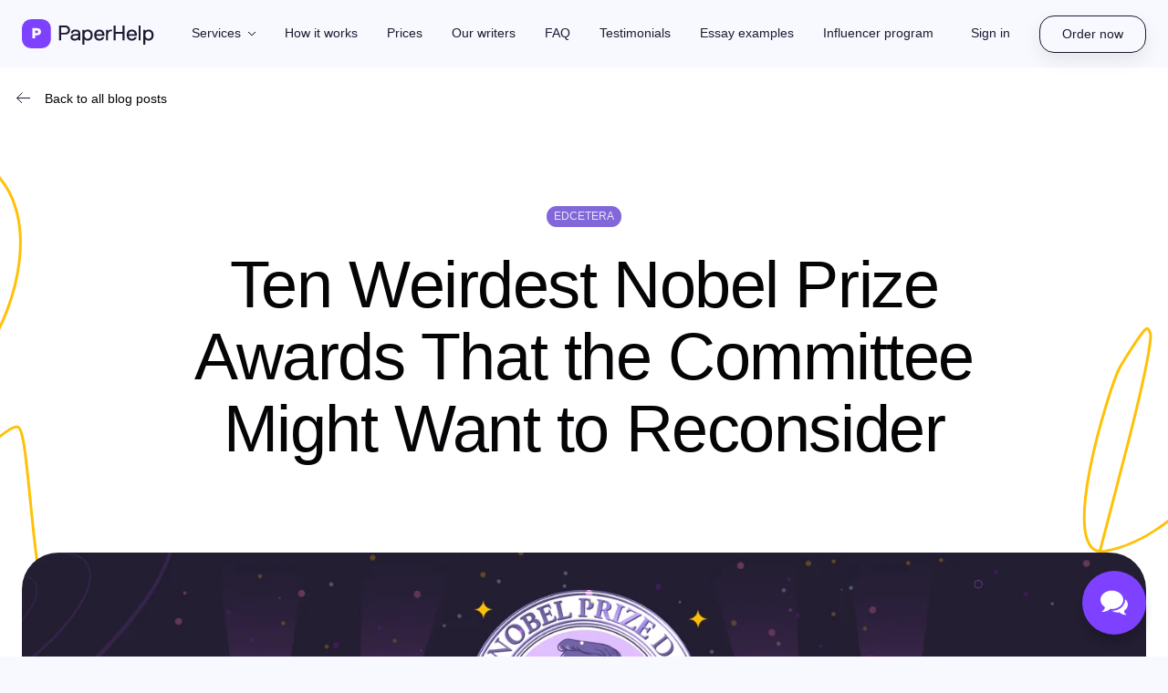

--- FILE ---
content_type: text/html; charset=UTF-8
request_url: https://www.paperhelp.org/blog/10-most-questionable-nobel-winners-and-omissions.html
body_size: 24914
content:
<!DOCTYPE html>
    <html class="theme-light" lang="en" >
    <head>
        
    <script>
        dataLayer = [{  'pageType': 'InfoPage' ,    'userType': 'New',    'Abtest': 'Old'}];
        if (window.self !== window.top) {
            var date = new Date();
            date.setTime(date.getTime() + (30*24*60*60*1000));
            document.cookie = "from_iframe=1; expires= " + date.toUTCString() + " ; path=/";
        }
    </script>


    <!-- Google Tag Manager -->
    <script>(function (w, d, s, l, i) {
            w[l] = w[l] || [];
            w[l].push({'gtm.start':
                    new Date().getTime(), event: 'gtm.js'});
            var f = d.getElementsByTagName(s)[0],
                j = d.createElement(s), dl = l != 'dataLayer' ? '&l=' + l : '';
            j.async = true;
            j.src =
                'https://www.googletagmanager.com/gtm.js?id=' + i + dl;
            f.parentNode.insertBefore(j, f);
        })(window, document, 'script', 'dataLayer', 'GTM-5DX5SB6');</script>
    <!-- End Google Tag Manager -->

        <meta charset="utf-8">
    <meta name="viewport"
          content="width=device-width, initial-scale=1, maximum-scale=1, user-scalable=no, shrink-to-fit=no"/>

<title>10 Most Questionable Nobel Winners and Omissions</title>
<meta name="description" content="Arguably, the world’s most prestigious and well-known award is no stranger to controversies and dubious choices of laureates. Here are just some of them."/>



<link rel="canonical" href="https://www.paperhelp.org/blog/10-most-questionable-nobel-winners-and-omissions.html"/>
<!--Favicon-->
<link rel="icon" type="image/png" sizes="32x32" href="https://www.paperhelp.org/assets/img/favicon/favicon-32x32.png">
<link rel="icon" type="image/png" sizes="16x16" href="https://www.paperhelp.org/assets/img/favicon/favicon-16x16.png">
<link rel="icon" href="https://www.paperhelp.org/assets/img/favicon/favicon-32x32.png">
<link rel="manifest" href="https://www.paperhelp.org/manifest.json">
<link rel="apple-touch-icon" sizes="32x32" href="https://www.paperhelp.org/assets/img/favicon/favicon-32x32.png">
<link rel="apple-touch-icon" sizes="16x16" href="https://www.paperhelp.org/assets/img/favicon/favicon-16x16.png">
<meta name="msapplication-TileColor" content="#da532c">
<meta name="theme-color" content="#ffffff">
<!--Open Graph-->
<meta property="og:type" content="website"/>
<meta property="og:site_name" content="PaperHelp.org">
<meta property="og:title"
      content="10 Most Questionable Nobel Winners and Omissions">
<meta property="og:description"
      content="Arguably, the world’s most prestigious and well-known award is no stranger to controversies and dubious choices of laureates. Here are just some of them.">
<meta property="og:url" content="https://www.paperhelp.org/blog/10-most-questionable-nobel-winners-and-omissions.html">
<meta property="og:image" content="https://www.paperhelp.org/img/paperhelp_open_graph.jpg?v=1">
<meta property="og:image:width" content="968">
<meta property="og:image:height" content="504">
<meta name="twitter:card" content="summary">
<meta name="twitter:site" content="@PaperHelp">
<meta name="twitter:domain" content="https://www.paperhelp.org/blog/10-most-questionable-nobel-winners-and-omissions.html">
<meta name="twitter:title" content="10 Most Questionable Nobel Winners and Omissions">
<meta name="twitter:description"
      content="Arguably, the world’s most prestigious and well-known award is no stranger to controversies and dubious choices of laureates. Here are just some of them.">
<meta name="twitter:creator" content="@PaperHelp">
<meta name="twitter:image:src" content="https://www.paperhelp.org/img/paperhelp_open_graph.jpg?v=1">
<meta name="twitter:image:width" content="968">
<meta name="twitter:image:height" content="504">

<link rel="stylesheet" type="text/css" href="/redesign_2022/libs/bootstrap/bootstrap.min.css"/>
<link rel="stylesheet" href="https://www.paperhelp.org/public/order_form2/css/font-awesome.min.css">
<link rel="stylesheet" href="https://www.paperhelp.org/public/order_form2/js/datepicker/bootstrap-datetimepicker.css">
<link rel="stylesheet" type="text/css" href="/redesign_2022/libs/slick/slick.min.css"/>
<link rel="stylesheet" type="text/css" href="/redesign_2022/libs/jscrollpane/jquery.jscrollpane.css">

<link rel="stylesheet" type="text/css" href="/redesign_2022/build/css/theme-light.css">

<link rel="stylesheet" type="text/css" href="/redesign_2022/build/css/main.min.css">


<link rel="stylesheet" type="text/css" href="/redesign_2022/build/css/light_theme.min.css">


<link rel="stylesheet" type="text/css" href="/redesign_2022/build/css/popup.min.css">
<link rel="stylesheet" type="text/css" href="/redesign_2022/libs/select2/select2.min.css">

<script type="text/javascript">
    var eu_country_ip = 0;
    var site_url = 'https://www.paperhelp.org';
</script>

    <script src="https://accounts.google.com/gsi/client" async defer></script>
    <script>
        const GOOGLE_SIGN_IN_CLIENT_ID = "79752557945-4envusetcb3p1925re0qb2mnhiokible.apps.googleusercontent.com";
    </script>
        
        <script>
            (function (i, s, o, g, r, a, m) {
                    i["esSdk"] = r;
                    i[r] = i[r] || function () {
                        (i[r].q = i[r].q || []).push(arguments)
                    }, a = s.createElement(o), m = s.getElementsByTagName(o)[0];
                    a.async = 1;
                    a.src = g;
                    m.parentNode.insertBefore(a, m)
                }
            )(window, document, "script", "https://esputnik.com/scripts/v1/public/scripts?apiKey=eyJhbGciOiJSUzI1NiJ9.[base64].COkVbZaJxPEQ2LlqpCDfoKVVBJw8rGvE1kjHHLEpwLUc2_bvGuC-pLrGDi9i9QLgWr_8AJF8Qh2nTYr4wj6sFA&domain=7BCDDDE5-E405-4E25-B879-6E0F752A7198", "es");
            es("pushOn");
        </script>
    
    
    <script>
        function addLink() {
            const body_element = document.getElementsByTagName('body')[0];
            let selection;
            selection = window.getSelection();
            let pagelink = "<br /><br /> Read more at: <a href='" + document.location.href + "'>" + document.location.href + "</a><br />"; // В этой строке поменяйте текст на свой
            let copytext = selection + pagelink;
            const newdiv = document.createElement('div');
            newdiv.style.position = 'absolute';
            newdiv.style.left = '-99999px';
            body_element.appendChild(newdiv);
            newdiv.innerHTML = copytext;
            selection.selectAllChildren(newdiv);
            window.setTimeout(function () {
                body_element.removeChild(newdiv);
            }, 0);
        }

        document.oncopy = addLink;
    </script>


    <script>
        document.addEventListener("DOMContentLoaded", function(event) {
            var isSafari = /constructor/i.test(window.HTMLElement) || (function (p) {
                return p.toString() === "[object SafariRemoteNotification]";
            })(!window['safari'] || (typeof safari !== 'undefined' && safari.pushNotification));

            if (isSafari)
                $('body, .person, .essay-container-4, .callback-block-before, .howitwork-container, .price-calculator-container, .infographics-container1, .infographics-container2, .infographics-container3').addClass('safari');
        });
    </script>

                                <script type="text/javascript" src="https://appleid.cdn-apple.com/appleauth/static/jsapi/appleid/1/en_US/appleid.auth.js"></script>
    </head>
    <body class="blog/10-most-questionable-nobel-winners-and-omissions   " >
        

                        <section data-is-ios="" is_mac_book="1"
         class="header-container header-container-banner fullmob-nav ">
        <header class="header-short" id="header-container">
        <nav class="navbar navbar-top navbar-expand-lg">
            <a class="navbar-brand navbar-brand-short d-flex align-items-center"
               href="https://www.paperhelp.org">
                <svg class="logo" width="146" height="32" viewBox="0 0 146 32" fill="none" xmlns="http://www.w3.org/2000/svg">
    <path d="M41 23.2727C41 23.3523 41.0341 23.3864 41.1136 23.3864H43.0909C43.1705 23.3864 43.2045 23.3523 43.2045 23.2727V16.9886C43.2045 16.9091 43.2386 16.875 43.3182 16.875H48.375C50.9091 16.875 53.125 14.7386 53.125 11.9773C53.125 9.20455 50.9091 7 48.375 7H41.1136C41.0341 7 41 7.03409 41 7.11364V23.2727ZM43.2045 9.10227C43.2045 9.02273 43.2386 8.97727 43.3182 8.97727H48.0909C49.5455 8.97727 50.9091 10.375 50.9091 11.9773C50.9091 13.5909 49.5455 14.8864 48.0909 14.8864H43.3182C43.2386 14.8864 43.2045 14.8523 43.2045 14.7727V9.10227Z" fill="white"/>
    <path d="M53.6764 19.8977C53.6764 21.0114 54.0627 21.9091 54.8355 22.5909C55.6082 23.2727 56.7786 23.6136 58.3468 23.6136C59.8582 23.6136 61.415 22.8182 61.9832 22.25C62.04 22.1932 62.1309 22.1932 62.165 22.3182L62.4036 23.2727C62.4377 23.3523 62.4718 23.3864 62.5173 23.3864H64.2673C64.3468 23.3864 64.3809 23.3523 64.3809 23.2727V15.6818C64.3809 14.2614 63.915 13.1818 62.9832 12.4659C62.0514 11.7386 60.7786 11.375 59.165 11.375C56.5286 11.375 54.0968 12.7386 54.0968 15.4773C54.0968 15.5568 54.1309 15.5909 54.2105 15.5909H56.2105C56.29 15.5909 56.3241 15.5568 56.3241 15.4773C56.3241 14.8864 56.54 14.3864 56.9832 13.9773C57.4264 13.5568 58.1536 13.3523 59.165 13.3523C61.9377 13.3523 62.165 14.6818 62.165 15.6364C62.165 15.8523 62.1309 16.0341 62.0741 16.1705C62.0173 16.2955 61.79 16.3636 61.4036 16.3636H58.79C55.3582 16.3636 53.6764 17.875 53.6764 19.8977ZM55.8809 19.8977C55.8809 19.0909 56.3127 18.2273 58.79 18.1023H62.0514C62.1309 18.1023 62.165 18.1364 62.165 18.2159V18.5455C62.1082 19.9659 61.165 21.6364 58.3241 21.6364C56.4832 21.6364 55.8809 20.75 55.8809 19.8977Z" fill="white"/>
    <path d="M66.8186 27.875C66.8186 27.9545 66.8527 28 66.9323 28H68.9095C68.9891 27.9886 69.0345 27.9545 69.0345 27.875V22.3409C69.0345 22.25 69.1368 22.1477 69.2618 22.2955C69.5232 22.6136 70.9891 23.6136 72.5914 23.6136C76.0118 23.6136 78.1255 21.1364 78.1255 17.5C78.1255 13.875 76.0118 11.375 72.5914 11.375C71.4323 11.375 69.8527 12.0341 69.2618 12.7045C69.205 12.7614 69.0914 12.8295 69.0345 12.6818L68.7959 11.7273C68.7618 11.6477 68.7277 11.6136 68.6823 11.6136H66.9323C66.8527 11.6136 66.8186 11.6477 66.8186 11.7273V27.875ZM69.0345 17.5C69.0345 15.0909 70.2391 13.3523 72.3527 13.3523C74.5914 13.3523 75.9209 15.0909 75.9209 17.5C75.9209 19.9205 74.5914 21.6364 72.3527 21.6364C70.2391 21.6364 69.0345 19.9205 69.0345 17.5Z" fill="white"/>
    <path d="M79.7564 17.5C79.7564 21.1364 81.9155 23.6136 85.4041 23.6136C86.7223 23.6136 87.8586 23.3068 88.8132 22.6818C89.7677 22.0568 90.4041 21.1591 90.7109 20.0114C90.7223 19.9318 90.6882 19.8977 90.5973 19.8977H88.5291C88.4496 19.8977 88.3927 19.9318 88.3586 20.0114C88.12 20.4773 87.7677 20.8636 87.3246 21.1705C86.8814 21.4773 86.245 21.6364 85.4041 21.6364C83.3473 21.6364 82.0973 20.1023 82.0973 18.4091C82.1086 18.3295 82.1427 18.2841 82.2223 18.2841H90.9041C90.9496 18.2841 90.9836 18.25 91.0177 18.1705C91.0632 17.9886 91.0859 17.7614 91.0859 17.5C91.0859 13.875 89.0177 11.375 85.4041 11.375C81.7791 11.375 79.7564 13.8295 79.7564 17.5ZM82.0973 16.4318C82.0973 15.3409 83.1541 13.3523 85.4041 13.3523C87.7109 13.3523 88.6655 15.1023 88.6655 16.4318C88.6655 16.5114 88.6314 16.5455 88.5518 16.5455H82.2223C82.1427 16.5455 82.0973 16.5114 82.0973 16.4318Z" fill="white"/>
    <path d="M92.785 23.2727C92.785 23.3523 92.8191 23.3864 92.8986 23.3864H94.8759C94.9555 23.3864 95.0009 23.3523 95.0009 23.2727V16.875C95.0009 15.0568 96.0918 13.3523 98.0691 13.3523H99.2509C99.3305 13.3523 99.3759 13.3182 99.3759 13.2386V11.4886C99.3645 11.4091 99.3305 11.375 99.2509 11.375H98.0691C96.8873 11.375 96.0577 11.9886 95.2509 12.7955C95.1941 12.8523 95.0577 12.9205 95.0009 12.7727L94.7623 11.7273C94.7282 11.6477 94.6941 11.6136 94.6486 11.6136H92.8986C92.8191 11.6136 92.785 11.6477 92.785 11.7273V23.2727Z" fill="white"/>
    <path d="M101.257 23.2727C101.257 23.3523 101.291 23.3864 101.37 23.3864H103.348C103.427 23.3864 103.473 23.3523 103.473 23.2727V16.0341C103.473 15.9773 103.507 15.9432 103.586 15.9432H110.961C111.041 15.9432 111.075 15.9773 111.075 16.0568V23.2727C111.086 23.3523 111.12 23.3864 111.2 23.3864H113.177C113.257 23.3864 113.291 23.3523 113.291 23.2727V7.11364C113.291 7.03409 113.257 7 113.177 7H111.2C111.12 7 111.075 7.03409 111.075 7.11364V13.8409C111.075 13.9205 111.041 13.9659 110.961 13.9659H103.586C103.507 13.9545 103.473 13.9205 103.473 13.8409V7.11364C103.461 7.03409 103.427 7 103.348 7H101.37C101.291 7 101.257 7.03409 101.257 7.11364V23.2727Z" fill="white"/>
    <path d="M115.626 17.5C115.626 21.1364 117.785 23.6136 121.274 23.6136C122.592 23.6136 123.729 23.3068 124.683 22.6818C125.638 22.0568 126.274 21.1591 126.581 20.0114C126.592 19.9318 126.558 19.8977 126.467 19.8977H124.399C124.32 19.8977 124.263 19.9318 124.229 20.0114C123.99 20.4773 123.638 20.8636 123.195 21.1705C122.751 21.4773 122.115 21.6364 121.274 21.6364C119.217 21.6364 117.967 20.1023 117.967 18.4091C117.979 18.3295 118.013 18.2841 118.092 18.2841H126.774C126.82 18.2841 126.854 18.25 126.888 18.1705C126.933 17.9886 126.956 17.7614 126.956 17.5C126.956 13.875 124.888 11.375 121.274 11.375C117.649 11.375 115.626 13.8295 115.626 17.5ZM117.967 16.4318C117.967 15.3409 119.024 13.3523 121.274 13.3523C123.581 13.3523 124.535 15.1023 124.535 16.4318C124.535 16.5114 124.501 16.5455 124.422 16.5455H118.092C118.013 16.5455 117.967 16.5114 117.967 16.4318Z" fill="white"/>
    <path d="M128.769 23.2727C128.78 23.3523 128.814 23.3864 128.894 23.3864H130.871C130.95 23.3864 130.985 23.3523 130.985 23.2727V7.11364C130.985 7.03409 130.95 7 130.871 7H128.894C128.814 7 128.769 7.03409 128.769 7.11364V23.2727Z" fill="white"/>
    <path d="M134.013 27.875C134.013 27.9545 134.047 28 134.127 28H136.104C136.184 27.9886 136.229 27.9545 136.229 27.875V22.3409C136.229 22.25 136.331 22.1477 136.456 22.2955C136.718 22.6136 138.184 23.6136 139.786 23.6136C143.206 23.6136 145.32 21.1364 145.32 17.5C145.32 13.875 143.206 11.375 139.786 11.375C138.627 11.375 137.047 12.0341 136.456 12.7045C136.4 12.7614 136.286 12.8295 136.229 12.6818L135.99 11.7273C135.956 11.6477 135.922 11.6136 135.877 11.6136H134.127C134.047 11.6136 134.013 11.6477 134.013 11.7273V27.875ZM136.229 17.5C136.229 15.0909 137.434 13.3523 139.547 13.3523C141.786 13.3523 143.115 15.0909 143.115 17.5C143.115 19.9205 141.786 21.6364 139.547 21.6364C137.434 21.6364 136.229 19.9205 136.229 17.5Z" fill="white"/>
    <rect width="32" height="32" rx="10" fill="url(#paint0_linear_9072_11509)"/>
    <path class="logo-p" d="M11.6092 21V9.8H16.4092C17.8385 9.8 18.9692 10.152 19.8012 10.856C20.6439 11.5493 21.0652 12.52 21.0652 13.768C21.0652 15.048 20.6225 16.04 19.7372 16.744C18.8519 17.448 17.6892 17.8 16.2492 17.8H14.7132V21H11.6092ZM14.7132 15.368H16.1852C16.7399 15.368 17.1719 15.2347 17.4812 14.968C17.8012 14.7013 17.9612 14.3387 17.9612 13.88C17.9612 13.4 17.8012 13.0373 17.4812 12.792C17.1719 12.536 16.7345 12.408 16.1692 12.408H14.7132V15.368Z" fill="white"/>
    <defs>
        <linearGradient id="paint0_linear_9072_11509" x1="16" y1="0" x2="16" y2="32" gradientUnits="userSpaceOnUse">
            <stop stop-color="#7E41FF"/>
            <stop offset="1" stop-color="#7E41FF"/>
        </linearGradient>
    </defs>
</svg>
            </a>

            <div class="diw">
                                    <a href="/order.html" class="btn btn-border">Order now</a>
                
                                <button class="navbar-toggler" type="button" data-toggle="collapse"
                        data-target="#main-nav" aria-controls="main-nav"
                        aria-expanded="false" aria-label="Toggle navigation">
                    <span class="menu-icon"></span>
                </button>
                            </div>

            <div class="collapse navbar-collapse " id="main-nav">
                <div class="navbar-collapse-inner">
                    <ul class="navbar-nav ">
                        <li class="nav-item dropdown">
                            <a class="nav-link dropdown-toggle "
                               href="#" id="navbar-services" role="button" data-toggle="dropdown"
                               aria-haspopup="true" aria-expanded="false">
                                Services
                            </a>
                            <div class="dropdown-menu dropdown-menu-services" aria-labelledby="navbar-services" id="services-menu">
                                <div class="dropdown-col">
                                    <div class="dropdown-title">Essay Services</div>
                                    <a class="dropdown-item " href="/essay/">Essay Help</a>
                                    <a class="dropdown-item " href="/research-paper/">Research Paper Help</a>
                                    <a class="dropdown-item " href="/dissertation/">Dissertation Help</a>
                                    <a class="dropdown-item " href="/case-study/">Case Study Help</a>
                                    <a class="dropdown-item " href="/coursework/">Coursework Help</a>
                                    <a class="dropdown-item " href="/term-paper/">Term Paper Help</a>
                                    <a class="dropdown-item " href="/admission-essay/">Admission Essay Help</a>
                                    <a class="dropdown-item " href="/college/">College Paper Help</a>
                                    <a class="dropdown-item " href="/annotated-bibliography/">Annotated Bibliography Help</a>
                                    <a class="dropdown-item " href="/literature-review/">Literature Review Help</a>
                                    <a class="dropdown-item " href="/capstone/">Capstone Project Help</a>
                                </div>
                                <div class="dropdown-col">
                                    <div class="dropdown-title">Other Services</div>
                                    <a class="dropdown-item " href="/homework/">Homework Help</a>
                                    <a class="dropdown-item " href="/proofreading/">Proofreading</a>
                                    <a class="dropdown-item " href="/assignment/">Assignment Help</a>
                                    <a class="dropdown-item " href="/lab-report/">Lab Report Help</a>
                                    <a class="dropdown-item " href="/speech/">Speech Writing Help</a>
                                    <a class="dropdown-item " href="/personal-statement/">Personal Statement Help</a>
                                    <a class="dropdown-item " href="/resume/">Resume Writing Help</a>
                                    <a class="dropdown-item " href="/project/">Project Help</a>
                                    <a class="dropdown-item " href="/report/">Report Writing Help</a>
                                    <a class="dropdown-item " href="/poem/">Poem Writing Help</a>
                                    <a class="dropdown-item " href="/business/">Business Writing Help</a>
                                </div>
                            </div>
                        </li>
                        <li class="nav-item ">
                            <a class="nav-link" href="https://www.paperhelp.org/how-it-works.html">How it works</a>
                        </li>
                        <li class="nav-item ">
                            <a class="nav-link" href="https://www.paperhelp.org/prices.html">Prices</a>
                        </li>
                        <li class="nav-item ">
                            <a class="nav-link" href="https://www.paperhelp.org/our-writers.html">Our writers</a>
                        </li>
                        <li class="nav-item "><a class="nav-link" href="https://www.paperhelp.org/faq.html">FAQ</a></li>
                        <li class="nav-item ">
                            <a class="nav-link" href="https://www.paperhelp.org/testimonials.html">Testimonials</a>
                        </li>
                        <li class="nav-item ">
                            <a class="nav-link" href="https://www.paperhelp.org/samples/">Essay examples</a>
                        </li>
                            <li class="nav-item ">
                                <a class="nav-link" href="https://www.paperhelp.org/influencer_program">Influencer program</a>
                            </li>
                    </ul>

                    <div class="sign-right list-no-pc">
                                                    <a class="nav-link manage-order" href="https://admin.paperhelp.org/auth/orders/" data-ph-tst="hdr-sgn_in">
                                Sign in
                            </a>
                                            </div>
                </div>
            </div>
        </nav>
    </header>
</section>
                <div data-path="blog/10-most-questionable-nobel-winners-and-omissions"
             class="main-wrapper main-wrapper-banner
                                                                ">
    
    
    <div class="inner-page-main-wrapper inner-page-main-wrapper--blog" itemscope itemtype="https://schema.org/Article">
        <div class="samples-item-container samples-item-container--blog">
            <a href="/blog/" class="btn back-arrow--left">Back to all blog posts</a>
            <div class="samples-item-inner-container">
                <div class="container">
                    <div class="row justify-content-center">
                        <div class="col-xl-10 col-lg-12">
                            
<div class="category-article"><span>EDcetera</span>  </div>                            <h1 itemprop="headline">Ten Weirdest Nobel Prize Awards That the Committee Might Want to Reconsider
                            </h1>
                        </div>
                    </div>
                </div>
                <div class="samples-item-inner-info-bg">
                    <img src="/img/blog/nobel-winners.webp"
                         alt="nobel winners" itemprop="image">
                </div>
                <div class="container samples-item-inner-text">
                    <div class="row justify-content-center">
                        <div class="col-xl-10 col-lg-12" itemprop="articleBody">
                            <p>The Nobel Prize is probably the most famous award in the world that yearly honors select scientists, writers, and people working toward peace. No one can really tell why this particular award is considered the most prestigious – maybe because it’s been around for over a century. However, this venerable age also has a downside: somewhat antiquated rules and restrictions. For example, according to the rules, only five awards are given away yearly: in Physics, Chemistry, Physiology or Medicine, Literature, and Peace. Although there is also the Economic Sciences Prize established in 1968 by the central bank of Sweden in honor of Alfred Nobel, it is not a Nobel prize, strictly speaking.</p>
                            <p>Why these particular fields and no others? Who knows, maybe because, according to Nobel’s vision, these disciplines were most conducive to “conferring the greatest benefit to humankind.” By the way, the reason no prize is awarded in Mathematics is probably that Nobel saw the discipline as purely theoretical pursuit unlikely to benefit humankind directly, not that he had a personal grudge against any mathematicians. The story about his wife having an affair with some brilliant mathematician is a myth. For once, Nobel was never married.</p>
                            <p>Another somewhat dated feature of the Nobels is that every prize cannot be awarded to more than three people. Since modern science requires joint efforts from many research teams, the necessity to single out only two or three names has already caused its share of controversy – but more on that later. For the moment, just believe me, working in the <a href="https://www.paperhelp.org/">paper writing service</a>, I know how many surnames can be hidden behind the “et al.” in the brief citation.</p>
                            <p>Anyway, from 1901 to 2022, 609 prizes were awarded to 975 laureates. Some of them are household names like Albert Einstein, Marie Curie, Ernest Hemingway, and Nelson Mandela, while some are less renowned and even notorious that weren’t such brilliant picks in retrospect. However – and here is another official rule – Nobel prizes cannot be rescinded, so the Nobel Prize committee is stuck with its decisions. Some less fortunate among those choices are given below for the amusement of the gentle audience, in chronological order.</p>
                            <h2 >1926, Physiology or Medicine: Johannes Fibiger</h2>
                            <p>Fibiger was awarded the Prize “for the discovery of the <em>Spiroptera carcinoma” – </em>a certain roundworm that, as Fibiger believed, could cause cancer in rats. However, later experiments disproved his discovery. The parasite in question didn’t cause cancer. Instead, what he observed in his lab specimens were lesions caused by the vitamin A deficit in poor, exhausted rodents. Despite this refutation, Johannes Fibiger forever has a place among the Nobel laureates since the Prize can’t be revoked, according to Alfred Nobel’s wishes and the Statutes of the Nobel Foundation.</p>
                            <p>What makes this case even more puzzling and embarrassing is that Dr. Yamagiwa Katsusaburō, whose work on causes of cancer proved to be accurate in the end, was also shortlisted alongside Fibiger but got no reward. Additionally, both were nominated a year prior, but no prize was awarded in 1925 because neither of the publications was deemed sufficient to warrant it. So the Committee waited another year and still got it wrong. Awkward.</p>
                            <h2 >1948, Peace: No Suitable Living Candidate</h2>
                            <p>If you don’t know the laureates’ list by heart, it may come as a surprise to you that Mahatma Gandhi never received the Nobel Peace Prize. Along with many lamentable omissions, this is probably the most glaring. His campaign for non-violent resistance to British colonial rule in India not only paved the way for Indian independence but inspired future activists and Nobel Prize winners such as Martin Luther King, Jr., who famously said, “Christ gave us the goals, Gandhi gave us tactics.”</p>
                            <p>Gandhi was repeatedly nominated and shortlisted but never received the award. In 1948, two days before the closing date for nominations, he was assassinated, leading the Nobel Committee to declare that “there was no suitable living candidate” for the Peace Prize that year. What makes this decision odd and controversial is that no clear rule existed back in 1948 preventing the Committee from awarding Gandhi posthumously. This rule was only introduced in 1974.</p>
                            <p>Decades later, the Committee declared its regret, with Geir Lundestad, Secretary of the Norwegian Nobel Committee, calling it “the greatest omission in our 106-year history.”</p>
                            <h2 >1949, Physiology or Medicine: António Egas Moniz</h2>
                            <p>The prize was given to Dr. Moniz “for his discovery of the therapeutic value of leucotomy in certain psychoses.” Simply put, he invented a way to treat mental illness surgically by severing the connections between different parts of the brain. If you didn’t deduce it yet, Moniz was awarded for inventing lobotomy.</p>
                            <p>The procedure exploded in popularity in the early 1940s and continued well into the 50s. An estimated 40,000 Americans and 17,000 UK citizens had the operation, with many being children or people unable to give their informed consent. The majority of the US patients were women, with different studies from the 1950s showing figures between 60% and 74%. One of the most widely known patients subjected to this treatment is Rosemary Kennedy, who was disabled for life as a result of her operation.</p>
                            <p>While the surgery reduced the symptoms of psychosis, depression, and anxiety, it often left the patients permanently incapacitated or utterly devoid of personality. The survivors were described as “apathetic, lethargic, childlike, docile, passive, and dependent.” Seizures, incontinence, and enormous appetite leading to considerable weight gain were also among common complications of lobotomy.</p>
                            <p>From the 50s onward, the practice waned due to moral concerns and the availability of new alternative treatments, including pharmaceuticals. First Soviet Union and then Europe outlawed the operation. The last recorded procedure in the US was performed in 1967, ending in the patient’s death. By the 1970s, most nations of the world had banned lobotomy.</p>
                            <h2 >1962, Physiology or Medicine: James Watson, Francis Crick, and Maurice Wilkins</h2>
                            <p>The prize was awarded to Watson, Crick, and Wilkins for the discovery of the “molecular structure of nucleic acids and its significance for information transfer in living material.” In simpler terms: for discovering the double-helix structure of DNA. What makes this award controversial is another regrettable omission in the history of the Prize – Dr. Rosalind Franklin, who was infamously snubbed.</p>
                            <p>Of course, due to the antiquated rule stating that no more than three recipients can share one award, the three winners were bound to get the prize to the exclusion of all others involved in the discovery. Yet quite astonishingly, all three of them failed to cite Dr. Franklin’s in their initial publications, even though her work in x-ray crystallography produced the famous “Photo 51,” which revealed the helical structure of the DNA, making “the discovery” possible in the first place. To add insult to injury, Watson portrayed Franklin negatively in his book <em>The Double Helix.</em></p>
                            <p>When 50 years later, Nobel Prize archives were open to the public, it turned out that Dr. Rosalind Franklin was never even suggested as a nominee. She is widely believed to be one of the most famous victims of the so-called Matilda Effect – a particular kind of scientific disrespect that demeans women, their work, and abilities simply because of their gender while ascribing all their accomplishments to men. Notably, Dr. Aaron Klug, a member of Franklin’s research team who continued the work he began with her, won a Nobel Prize of his own in Chemistry in 1982.</p>
                            <h2>1973, Peace: Henry Kissinger and Lê Đức Thọ</h2>
                            <p>American Secretary of State and Member of the Politburo of North Vietnam were awarded the Nobel Peace Prize “for ending the war and restoring peace in Vietnam” after signing the Paris Peace Accords. However, the fighting never ceased, and open war broke out again just two months after the signing. In fact, hostilities went on while the prizes were announced, prompting many to say that the award rendered political satire obsolete and should be renamed “The Nobel War Prize.”</p>
                            <p>Both awardees continued serving in high-ranking roles. While Lê Đức Thọ was in government, North Vietnam invaded South Vietnam, and the Tet Offensive happened, killing and wounding over 25,000 civilians and forcing over 670,000 people to flee their homes. Kissinger’s career was marked by alleged war crimes and human rights violations in various places, including Chile, Vietnam, Cambodia, Argentina, and East Timor. He also supported the invasion of Cyprus by Turkey.</p>
                            <p>Thọ declined the prize, saying that such “bourgeois sentimentalities” were not for him. Kissinger was also privately skeptical about receiving this joint award and wasn’t present at the ceremony. However, he accepted the prize and requested that the money be donated to a scholarship fund for US service members. After the Fall of Saigon, he attempted to return his Nobel medal, but the Committee didn’t accept it.</p>
                            <h2>1974, Physics: Antony Hewish and Martin Ryle</h2>
                            <p>Hewish and Ryle were given the Nobel Prize for the discovery of pulsars. The controversy here lies in another victim of the Matilda Effect – Jocelyn Burnell, who discovered pulsars in 1967 but was excluded from the prize.</p>
                            <p>Jocelyn Bell Burnell is a British astrophysicist and astronomer. She was a doctoral student in radio astronomy at Cambridge University in the late 1960s, where she helped to construct a massive radio telescope designed to monitor quasars. Later, when she was tasked with analyzing data it produced, she was the first in the lab to notice anomalies that did not fit the quasars’ pattern. Over the ensuing months, the team eliminated all possible sources of the pulses until they deduced that the source was the previously unknown astronomical objects – highly magnetized rotating neutron stars. The paper she later published with her scientific adviser, Antony Hewish, in the February 1968 issue of <em>Nature</em> became an immediate scientific sensation.</p>
                            <p>However, in 1974, only Hewish and his other colleague Ryle received the Nobel Prize for the discovery. At the time, many in the academic community raised their objections, saying Burnell was unfairly excluded. Burnell herself humbly stated that the prize was awarded properly since she was merely a graduate student at the time. However, she also acknowledged that sexism was a contributing factor.</p>
                            <p>Forty-four years after the infamous Nobel Prize snub, Jocelyn Bell Burnell won the Special Breakthrough Prize that came with $3 million. She donated it all to England’s Institute of Physics to fund underrepresented students – women, ethnic minorities, and refugees.</p>
                            <h2>1991, Peace: Aung San Suu Kyi</h2>
                            <p>Burmese politician and activist won the prize for her “non-violent struggle for democracy and human rights” while being under house arrest. A leader of the National League for Democracy, she became a “State Counsellor” when her party finally won the elections in 2015. This rather unique title essentially gave her the prime minister’s authority.</p>
                            <p>Unfortunately, Aug San Suu Kyi’s actions while in power didn’t live up to her Peace Prize. Her tenure as State Counsellor of Myanmar drew international criticism for many issues but primarily – for her inability to handle or at least take a clear stance on the ongoing persecution of the Muslim Rohingya minority, not uncommonly called genocide.</p>
                            <p>The crackdown on Rohingya people by the Myanmar military started in 2016 and led to 25,000 people being killed and over a million displaced.</p>
                            <p>Aung San Suu Kyi denied the allegations of ethnic cleansing and dismissed the UN-collected evidence of wide-scale human rights violations, summary executions, infanticides, gang rapes, and burning down of villages, businesses, and schools as “exaggerations.” Meanwhile, she refused to grant citizenship to Rohingya and even asked the American Ambassador not to use the term “Rohingya.” Her party also persecuted journalists investigating the Inn Din massacre of Rohingyas. Aung San Suu Kyi angrily referred to the journalists as “traitors.”</p>
                            <p>After yet another coup in 2021, she was deposed and placed under house arrest once again while charged with corruption, election fraud, and breaching the state’s secrets act. On 30 December 2022, a sequence of trials of debatable legitimacy ended, sentencing her to 33 years in prison. The Rohingya genocide is ongoing.</p>
                            <h2>1994, Peace: Yasser Arafat, Yitzhak Rabin, and Shimon Peres</h2>
                            <p>Israeli Prime Minister, Israeli foreign minister, and the Chairman of the Palestine Liberation Organizations received this joint prize “for their efforts to create peace in the Middle East” after signing the Oslo Accords. Yasser Arafat representing the Palestinian side was controversial enough due to his support of the PLO terrorist actions. Yet this is not all.</p>
                            <p>Rabin also had a checkered reputation for ordering the assassination of the Palestine Liberation leaders, human rights violations in the West Bank, and the brutality of retaliation against the first Intifada, earning him the name “Bone Breaker.” The third recipient, Peres, arranged the bombing of the Palestine Liberation Organization headquarters in Tunisia.</p>
                            <p>The fact that these blood enemies signed an agreement perhaps was worthy of the award despite their personal histories. However, the Oslo agreements, which were supposed to become a part of a more extensive peace process, eventually came to no fruition.</p>
                            <h2>2009, Peace: Barack Obama</h2>
                            <p>The 44<sup>th</sup> President of the United States was awarded the Peace Prize for “his extraordinary efforts to strengthen international diplomacy and cooperation between peoples.” The general reaction, including Obama himself, was astonishment. The primary source of controversy here is timing: the award was given only nine months into Obama’s first presidential term. Moreover, the deadline for nominations was 1 February 2009 – only 12 days after Obama took office. The critics of the awards called it premature, wishful, and politically motivated, seeing it as a symbolic scorn toward the George W. Bush Administration. Many of Obama’s supporters also believed it was a mistake.</p>
                            <p>The Committee admitted that the award was aspirational and aimed to give Obama and the ideals he represented more prestige. Two years later, Thorbjørn Jagland, chairman of the Norwegian Nobel Committee, stated in the interview that, in his opinion, Obama had lived up to the prize. In contrast, Geir Lundestad, director of the Norwegian Nobel Institute, said that, in retrospect, the decision was only partially correct since the committee “thought it would strengthen Obama, and it didn’t have this effect.”</p>
                            <p>Obama’s award kept raising questions due to his administration’s involvement in wars in Libya, Afghanistan, Pakistan, Iraq, and Yemen, which led to a dubious achievement of Obama spending more time at war than any other US president before him. Another common criticism highlights his engagement in quite a few bombing campaigns and air strikes using drones.</p>
                            <h2>2016, Literature: Bob Dylan</h2>
                            <p>Bob Dylan was awarded “for having created new poetic expressions within the great American song tradition.” This choice was named one of the most radical, as no musician was singled out before. The award elevated the folk and rock icon to the company of Samuel Beckett, T. S. Elliot, and Gabriel García Márquez, prompting widely different responses.</p>
                            <p>Some writers criticized the Nobel Committee’s decision. For example, Rabih Alameddine, an American novelist, called this Literature award “as silly as Winston Chirchill’s,” while a best-selling author Jodi Picoult sarcastically asked whether this entitles her to a Grammy nomination. Scottish novelist Irvine Welsh called the award “ill-conceived nostalgia […] of senile, gibbering hippies.”</p>
                            <p>At the same time, many prominent writers defended and celebrated this decision, including Stephen King, Joyce Carol Oates, and Salman Rushdie, who called Dylan “the brilliant inheritor of the bardic tradition.” Billy Collins, the former United States poet laureate, dubbed the most popular poet in America, argued that Bob Dylan’s dazzling song lyrics deserve to be recognized for their poetic value since his songs are as impressive and meaningful on the page as they are with “the harmonica and the guitar and his very distinctive voice.”</p>
                            <p>However, regardless of their stance, everyone agrees that this award is a watershed moment in the Prize’s history since it stretches the definition of literature and favors a popular figure over high-brow writers with clear political messages.</p>
                            <p>This list is just a reminder that laureates are nominated and selected by human beings, prone to bias and imperfect judgment. Societal norms change, and the significance and ramifications of some achievements can only be assessed decades after the decision was made. It all makes recognizing excellence an immensely complex endeavor.</p>
                            <p>Let’s not forget that despite these cases – some curious, some outrageous – the majority of Nobel laureates are legends in their respective fields. The award is indeed one of the highest possible accolades a scientist, writer, or political activist can aspire to. Despite being one of the oldest awards, Nobel Prize still serves the purpose that its founder envisioned: it does benefit humankind by putting the spotlight on scientists, humanitarians, and peacemakers, and serves as a symbol of inspiration, pushing people forward to pursue innovation and change for the betterment of humanity.</p>
                        </div>
                    </div>
                </div>

                <style>
    .elissa-smart{
        z-index: 2;
        position: relative;
    }
    .elissa-smart .wrp {
        display: -webkit-box;
        display: -ms-flexbox;
        display: flex;
        position: relative;
        max-width: 920px;
        margin: auto;
        color: rgba(231, 231, 246, 0.6);
        border-radius: 32px;
        padding: 24px 40px 40px 24px;
    }
    .elissa-smart .wrp .photo_wrp{
        border-radius: 50%;
        overflow: hidden;
        width: 80px;
        height: 80px;
        flex: 0 0 80px;
        max-width: 80px;
        margin-right: 24px;
    }

    .elissa-smart .photo_wrp img {
        width: 100%;
        height: 100%;
        object-fit: cover;
    }
    .elissa-smart p.name {
        margin-bottom: 4px;
        color: #E7E7F6;
        letter-spacing: -0.02em;
        font-weight: 400;
        font-size: 24px;
        line-height: 110%;
    }
    .elissa-smart p.desk{
        font-weight: normal;
        font-size: 14px;
        line-height: 160%;
        color: #4F4F4F;
        margin-bottom: 0;
    }
    .elissa-smart .social_link{
        display: -webkit-box;
        display: -ms-flexbox;
        display: flex;
        -webkit-box-pack: justify;
        -ms-flex-pack: justify;
        justify-content: space-between;
        margin-right: 30px;
        margin-top: 24px;
    }
    .elissa-smart .mob_img, .elissa-smart .mob_social_link{
        display: none;
    }
    .elissa-smart .mob_social_link{
        display: none;
    }
    .elissa-smart .mob_social_link > .link{
        margin-right: 8px;
    }

    .wrp__head {
        display: -webkit-box;
        display: -ms-flexbox;
        display: flex;
        -webkit-box-pack: justify;
        -ms-flex-pack: justify;
        justify-content: space-between;
        align-items: center;
        margin-bottom: 16px;
        margin-top: 104px;
    }

    @media (max-width: 767px) {
        .elissa-smart .social_link {
            margin-top: 24px;
            margin-bottom: 24px;
        }
        .wrp__head {
            flex-direction: column;
            align-items: flex-start;
            margin-top: 0!important;
            margin-bottom: 0;
        }
        .elissa-smart .wrp{
            -webkit-box-orient: vertical;
            -webkit-box-direction: normal;
            -ms-flex-direction: column;
            flex-direction: column;
        }
        .elissa-smart .mob_img{
            display: block;
        }
        .elissa-smart .mob_social_link{
            display: -webkit-box;
            display: -ms-flexbox;
            display: flex;
            margin-top: 15px;
        }

        .elissa-smart .wrp .photo_wrp{
            width: 100%;
            margin: 0;
            min-height: 80px;
            margin-bottom: 16px;
            position: absolute;
        }
        .elissa-smart .wrp .photo_wrp > img {
            margin: auto;
        }
        .elissa-smart p.name{
            font-weight: 400;
            font-size: 24px;
            line-height: 110%;
            letter-spacing: -0.02em;
            padding-left: 96px;
            height: 80px;
            display: flex;
            align-items: center;
        }
        .elissa-smart p.desk{
            font-weight: 400;
            font-size: 16px;
            line-height: 140%;
        }
    }
</style>
<div class="elissa-smart">
    <div class="container">
        <div class="row">
            <div class="col-md-12">
                <div class="wrp">
                    <div class="photo_wrp">
                        <img src="/img/elissa-smart.png" alt="Elissa Smart" class="desk_img">
                        <img src="/img/elissa-smart-mob.png" alt="Elissa Smart" class="mob_img">
                    </div>

                    <div class="text_wrp" itemprop="author" itemscope itemtype="https://schema.org/Person">
                        <div class="wrp__head">
                            <p class="name" itemprop="name">Elissa Smart</p>
                            <div class="social_link desk_social_link">

                                    <div class="link">
                                        <a href="https://twitter.com/SmartElissa" target="_blank" rel="nofollow">
                                            <img src="/redesign_2022/img/theme-violet/twitter-soc.svg" alt="twitter">
                                        </a>
                                    </div>
                                    <div class="link">
                                        <a href="https://www.facebook.com/people/Elissa-Smart/100072948773089/" target="_blank" rel="nofollow">
                                            <img src="/redesign_2022/img/theme-violet/facebook-soc.svg" alt="facebook">
                                        </a>
                                    </div>
                                    <div class="link">
                                        <a href="https://elissasmartgm.medium.com/" target="_blank" rel="nofollow">
                                            <img src="/redesign_2022/img/theme-violet/medium-soc.svg" alt="medium">
                                        </a>
                                    </div>
                                    <div class="link">
                                        <a href="https://www.pinterest.com/elissasmartgm/" target="_blank" rel="nofollow">
                                            <img src="/redesign_2022/img/theme-violet/pinteres-soc.svg" alt="pinteres">
                                        </a>
                                    </div>
                                    <div class="link">
                                        <a href="https://www.instagram.com/elissasmartgm/" target="_blank" rel="nofollow">
                                            <img src="/redesign_2022/img/theme-violet/insta-soc.svg" alt="insta">
                                        </a>
                                    </div>
                            </div>
                        </div>
                        <p class="desk">Elissa Smart is an omnipotent demiurge behind PaperHelp's blog. Driven by seething creativity, not only she helps students with particular research and writing requests, but also finds the energy to share her extensive expertise via blog posts. A Barclay College graduate, Elissa puts her BA in Psychology & Family Studies and MA in Transformational Leadership degrees to good use, being of benefit to readers who are willing to learn from accomplished experts. She can also talk about boating on the Lake Superior by the hour, roots for Atlanta Falcons, and loves to sing in thick woods.</p>
                    </div>
                </div>
            </div>
        </div>
    </div>
</div>
                <link rel="stylesheet" type="text/css" href="/redesign_2022/build/css/related_posts.min.css">
    <div id="related_posts_block" class="related_posts">
        <div class="container_related">
            <div class="row">
                <div class="col-md-12">
                    <h2>Related Posts</h2>
                </div>
            </div>
            <div class="row_related">
                <div class="blog_post_wrp">
                                            <a href="/blog/educators-attitudes-toward-awe-systems.html" class="related_blog 1">
                            <img src="/img/blog/automated-writing-evaluation-systems-mini.png"
                                 alt="automated writing evaluation systems">
                            <p class="blog_name">Educators' Attitudes Toward AWE Systems</p>

                            <div class="matching-cat">
                                                                                                            <span>EDcetera</span>
                                                                                                </div>
                        </a>
                    
                                            <a href="/blog/where-stars-go-to-college.html" class="related_blog 2">
                            <img src="/img/blog/preview/where-stars-go-to-college_mobile.svg"
                                 alt="where stars go to college">
                            <p class="blog_name">TOP 10 Schools That Launch Their Alumni to Stardom: Where to Go to College to Be a Major Celebrity</p>

                            <div class="matching-cat">
                                                                                                            <span>EDcetera</span>
                                                                                                </div>
                        </a>
                    
                                            <a href="/blog/ai-essay-writer.html" class="related_blog 3">
                            <img src="/img/blog/preview/ai-essay-writer_mobile.webp"
                                 alt="ai-essay-writer">
                            <p class="blog_name">AI Essay Writer: Can It Get You an A?</p>

                            <div class="matching-cat">
                                                                                                            <span>EDcetera</span>
                                                                                                                                                <span>AI for Edu</span>
                                                                                                </div>
                        </a>
                                    </div>
            </div>
        </div>
    </div>
    <section class="pagination-item-wrap">
        <div class="pagination-item-bg"></div>
        <div class="container">
            <div class="row d-flex justify-content-center">
                <div class="col-xl-8 col-lg-10 col-md-12">
                                    </div>
            </div>
    </section>

        <section class="faq-container">
        <div class="d-flex justify-content-center">


            <div class="faq-accordion">
                <div class="accordion accordion-first-child">
                    <dl>
                        <dt>
                            <h3 href="#accordion2" aria-expanded="false"
                                aria-controls="accordion2"
                                class="accordion-title accordionTitle js-accordionTrigger new_custom_style">
                                Our Services:</h3>
                        </dt>
                        <dd class="accordionItem is-collapsed" id="accordion2" aria-hidden="true">
        <div class="accordion-content">
            <style>
                .essay .dropdown-content {
                    top: -80px;
                }

                .college-papers {
                    top: -175px;
                }

                .case_study {
                    top: -40px;
                }

                .dissertation .dropdown-content {
                    left: -25px;
                }
                .faq-container .accordion.answer-open:before {
                    display: none;
                }
                @media (max-width: 1260px) {
                    .dissertation .dropdown-content {
                        left: -60px;
                    }
                }

                @media (max-width: 1150px) {
                    .dissertation .dropdown-content {
                        left: -80px;
                    }
                }

                @media (max-width: 1024px) {
                    .flex-list-item .dropdown-content {
                        left: -80px;
                    }

                    .dissertation .dropdown-content {
                        left: -95px;
                    }
                }

                @media (max-width: 992px) {
                    .flex-list-item .dropdown-content {
                        left: -80px;
                    }

                    .dissertation .dropdown-content {
                        left: -95px;
                    }
                }

                @media (max-width: 767px) {
                    .flex-list-item .dropdown-content {
                        left: 0;
                    }

                    .dissertation .dropdown-content {
                        left: 0;
                    }

                    .faq-container .accordionItem {
                        max-height: inherit;
                    }
                }

            </style>
            <div class="d-flex flex-wrap flex-list">
                <div class="flex-list-item"><a href="/">Write My Paper</a></div>
                <div class="flex-list-item"><a href="/rewrite-my-essay.html">Re Write My Paper</a></div>
                <div class="flex-list-item"><a href="/correct-my-essay.html">Correct My Essay</a></div>
                <div class="flex-list-item"><a href="/">Pay For Paper</a></div>
                <div class="flex-list-item"><a href="/research-paper/">Research Paper Help</a></div>
                <div class="flex-list-item"><a href="/custom-paper-writing.html">Custom Paper Writing</a></div>
                <div class="flex-list-item"><a href="/essay/grade-my-essay.html">Grade My Essay</a></div>
                <div class="flex-list-item"><a href="/term-paper/">Term Paper Help</a></div>
                <div class="flex-list-item"><a href="/college/">College Paper Help</a></div>
                <div class="flex-list-item"><a href="/coursework/">Coursework Help</a></div>
                <div class="flex-list-item"><a href="/assignment/">Assignment Helper</a></div>
                <div class="flex-list-item"><a href="/personal-statement/personal-statement-writing-service.html">Personal Statement Writing Service</a></div>
                <div class="flex-list-item"><a href="/speech/">Write My Speech</a></div>
                <div class="flex-list-item"><a href="/essay/">Essay Helper</a></div>
                <div class="flex-list-item"><a href="/"> Write My Essay For Free</a></div>
                <div class="flex-list-item"><a href="/write-my-research-paper.html">Write My Research Paper</a></div>
                <div class="flex-list-item"><a href="/coursework/cheap-coursework-writing-service.html">Coursework Writing Service</a></div>
                <div class="flex-list-item"><a href="/essay/buy-essays.html">Buy An Essays</a></div>
                <div class="flex-list-item"><a href="/essay/rate-my-paper.html">Rate My Essay</a></div>
                <div class="flex-list-item"><a href="/dissertation/">Help With Dissertation</a></div>
                <div class="flex-list-item"><a href="/dissertation/write-my-dissertation.html">Write My Dissertation</a></div>
                <div class="flex-list-item"><a href="/write-papers-for-money.html">Write Papers For Money</a></div>
                <div class="flex-list-item"><a href="/homework/nursing.html">Nursing Homework Help</a></div>
            </div>
        </div>
    </dd>


                    </dl>
                </div>
            </div>

        </div>
    </section>
                    </div>
        </div>
    </div>


            </div>
                                    <footer class="footer container-fluid">
    <div class="footer-inner">
        <img class="footer__logo-text" loading="lazy" src="/redesign_2022/img/logo-text.png" alt="logo">
        <button class="scrolltop btn" type="button">Up</button>

        <div class="footer-row">
            <div class="footer-col--accent footer-col bg-accent radius--32">
                <img class="footer__logo-icon" loading="lazy" src="/redesign_2022/img/logo-icon.svg" alt="logo">
                <div class="footer-text">Student help for research and sample purposes only.</div>
                <div class="footer-copyrights">
                    © PaperHelp.org 2008-2026. All rights reserved
                </div>
                <div class="footer-col">
                    <img loading="lazy" src="/redesign_2022/img/default/icons/footer-address-2.svg" alt="">
                </div>
            </div>

            <ul class="footer-list footer-col radius--32 nav nav-footer">
                <li class="nav-item">
                    <a class="nav-link" href="https://www.paperhelp.org/about-us.html">About us</a>
                </li>
                <li class="nav-item">
                    <a class="nav-link" href="https://www.paperhelp.org/terms-of-use.html">Terms and Conditions</a>
                </li>
                <li class="nav-item">
                    <a class="nav-link" href="https://www.paperhelp.org/terms-of-use.html#fair-use-policy">Fair use policy</a>
                </li>
                <li class="nav-item">
                    <a class="nav-link" href="https://www.paperhelp.org/contact-us.html">Contact us</a>
                </li>
                <li class="nav-item">
                    <a class="nav-link" href="https://www.paperhelp.org/samples/">Essay examples</a>
                </li>
                <li class="nav-item">
                    <a class="nav-link" href="https://www.paperhelp.org/blog/">Blog</a>
                </li>
                    <li class="nav-item">
                        <a class="nav-link" href="https://www.paperhelp.org/influencer_program">Influencer program</a>
                    </li>
            </ul>

        </div>
    </div>
</footer>

<div id="callback-float-btn">
    <div class="float-btn">
        <div class="float-btn--inner-dropdown">
            <div class="chat-icon autoClose" style="cursor: pointer">
                <a onclick="toggleUp()" style="cursor: pointer" href="javascript:void(Tawk_API.toggle())">
                    Instant Chat
                </a>
            </div>
            <div class="messager-icon autoClose">
                <a target="_blank" href="https://m.me/830593933647283">Messenger</a>
            </div>
            <div class="email-icon">

                <button class="copy-block copy-btn" data-clipboard-target="#url1" data-original-title="Copied!" data-mail='support@paperhelp.org' title="">
                    <span class="copy_mail_title">Email</span>
                    <span class="copy_text">
                        <svg width="29" height="29" viewBox="0 0 29 29" fill="none" xmlns="http://www.w3.org/2000/svg">
<g clip-path="url(#clip0_1_42)">
<path d="M15.6092 20.0465L11.1721 24.4837C11.1721 24.4837 11.1721 24.4838 11.172 24.4838C11.172 24.4838 11.172 24.4839 11.1719 24.4839C9.33697 26.3189 6.3512 26.319 4.5161 24.4839C3.62711 23.5949 3.13763 22.413 3.13763 21.1559C3.13763 19.899 3.6271 18.7172 4.51579 17.8283C4.51589 17.8281 4.516 17.828 4.5161 17.8279L8.95324 13.3907C9.56581 12.778 9.56581 11.7846 8.95313 11.1721C8.34056 10.5595 7.34719 10.5595 6.73451 11.1721L2.29738 15.6093C2.29706 15.6096 2.29675 15.61 2.29643 15.6104C0.815576 17.0917 0 19.0612 0 21.1559C0 23.2511 0.815889 25.2209 2.29748 26.7025C3.82676 28.2317 5.83537 28.9963 7.84409 28.9963C9.8528 28.9963 11.8615 28.2317 13.3906 26.7025C13.3907 26.7025 13.3907 26.7023 13.3907 26.7023L17.8278 22.2651C18.4404 21.6525 18.4404 20.6591 17.8277 20.0465C17.2153 19.4339 16.222 19.4339 15.6092 20.0465Z" fill="#5E306B"/>
<path d="M29 7.844C29 5.74879 28.1841 3.77898 26.7025 2.29739C23.644 -0.760966 18.6676 -0.760862 15.6094 2.29739C15.6093 2.2976 15.609 2.2977 15.6089 2.29791L11.1719 6.73484C10.5592 7.34741 10.5592 8.34089 11.1719 8.95346C11.4784 9.2599 11.8798 9.41302 12.2813 9.41302C12.6827 9.41302 13.0843 9.2598 13.3905 8.95346L17.8276 4.51653C17.8277 4.51633 17.8279 4.51622 17.8281 4.51601C19.663 2.68112 22.6487 2.68102 24.4838 4.51601C25.3727 5.40501 25.8624 6.58695 25.8624 7.844C25.8624 9.10093 25.3729 10.2827 24.4842 11.1717L24.4838 11.172L20.0467 15.6092C19.4341 16.2218 19.4341 17.2152 20.0468 17.8278C20.3531 18.1342 20.7547 18.2874 21.1561 18.2874C21.5576 18.2874 21.9591 18.1342 22.2654 17.8278L26.7026 13.3906C26.7029 13.3903 26.7032 13.3899 26.7035 13.3896C28.1844 11.9082 29 9.93868 29 7.844Z" fill="#5E306B"/>
<path d="M8.9534 20.0464C9.25974 20.3528 9.66125 20.506 10.0627 20.506C10.4642 20.506 10.8657 20.3528 11.172 20.0464L20.0465 11.1719C20.6592 10.5594 20.6592 9.566 20.0465 8.95332C19.4339 8.34075 18.4406 8.34075 17.8279 8.95332L8.9534 17.8277C8.34073 18.4405 8.34073 19.4339 8.9534 20.0464Z" fill="#5E306B"/>
</g>
<defs>
<clipPath id="clip0_1_42">
<rect width="29" height="29" fill="white"/>
</clipPath>
</defs>
</svg>
</span>
                    <span class="status">Copied!</span>
                </button>

            </div>
            <style>
                #callback-float-btn .float-btn--inner-dropdown {
                    width: 195px;
                }

                .phone-icon-usa {
                    background: url("https://www.paperhelp.org/assets/img/icons/united-states.svg") no-repeat 0% 50%;
                    background-size: 25px;
                }
            </style>
            <div class="phone-title">Call us (Toll Free)</div>
            <div class="phone-icon-usa autoClose">
                <a href="tel:+18886199914">1-888-619-9914</a>
            </div>
        </div>
        <div class="float-btn--inner autoClose"></div>
    </div>
</div>
                            <div id="sign_in" class="modal fade" tabindex="-1" aria-hidden="true">
    <div class="modal-dialog">
        <div class="modal-content">                    
            <div class="modal-body">
                <div class="modal-bg">
                    <div class="modal_pic modal_pic_sign"></div>
                </div>
                <div class="modal_main">
                    <div type="button" class="modal-close" data-dismiss="modal" aria-label="close">
                        <svg width="25" height="25" viewBox="0 0 25 25" fill="none" xmlns="http://www.w3.org/2000/svg"><circle cx="12.5" cy="12.5" r="12" stroke="#1A1B32" stroke-opacity="0.2"/><path d="M15.3964 8.89645L8.89645 15.3964L9.60355 16.1036L16.1036 9.60355L15.3964 8.89645Z" fill="#1A1B32"/><path d="M8.89645 9.60355L15.3964 16.1036L16.1036 15.3964L9.60355 8.89645L8.89645 9.60355Z" fill="#1A1B32"/></svg>
                    </div>   
                    <div class="title">Welcome back!</div>
                    <div class="change-option-box w-100">
                        <div class="title_register">
                            New to PaperHelp.org?
                            <a href="#" class="btn-form go-register-btn" data-toggle="modal" data-target="#registration_box" data-dismiss="modal">Register now</a>
                        </div>
                    </div>
                    <form id="login_form" class="login_form form-auth w-100 validated_form d-flex align-items-center flex-column" action="" method="post">
                        <input type='hidden' name="target" value="">
                        <input type='hidden' name="current_gmt_offset" value="">
                        <div class="form-group block_element">
                            <input type="email" name="email"
                                   value=""
                                   class="input-control " id="input_email_log"
                                   placeholder="E-mail">
                            <div class="alert-hint" error="email"></div>
                        </div>
                        <div class="form-group block_element block_pass">
                            <input type="password"
                                   class="input-control" type="password" name="pass"
                                   id="input_password" placeholder="Password">
                            <span class="show-hide__pass"></span>
                            <div class="alert-hint" error="password"></div>
                        </div>
                        <div class="form-check_wrap d-flex justify-content-between align-items-center w-100">
                            <div class="form-check">
                                <label class="form-check-label switch">
                                    <input checked type="checkbox" name="remember_me" class="form-check-input" value="1">
                                    <span class="slider round"></span>                                
                                </label>
                                <div class="form-check-text">Remember me for 2 weeks</div>                            
                            </div>
                            <a href="#" class="forgot_pass" data-toggle="modal" data-target="#recovery_box" data-dismiss="modal">Forgot password?</a>
                                                    </div>
                        <div class="btn-form-box w-100 d-flex align-items-center flex-column">
                            <button type="submit" class="btn-submit">Log in</button>
                        </div>
                    </form>
                    <div class="btn-form-box w-100 d-flex align-items-center flex-column">
                        <div class="hint text-center">log in via media account</div>
                        <div class="login-options d-flex justify-content-center">
                            <button type="button" class="btn google-login-btn google-login-button">
                                <svg width="16" height="16" viewBox="0 0 16 16" fill="none" xmlns="http://www.w3.org/2000/svg"><path fill-rule="evenodd" clip-rule="evenodd" d="M8.15092 0.506357C10.0398 0.419846 11.8147 1.22554 13.2614 2.35718C12.6437 3.04491 12.0045 3.70729 11.3217 4.32685C9.58254 3.1489 7.10974 2.81246 5.37147 4.17305C2.88352 5.85959 2.77031 9.84088 5.16288 11.6567C7.48949 13.726 11.8878 12.6984 12.5305 9.52979C11.073 9.50794 9.61196 9.52979 8.15448 9.48347C8.15092 8.63059 8.14735 7.77858 8.15092 6.92657C10.5872 6.91958 13.0234 6.91521 15.4641 6.93356C15.6103 8.93906 15.3402 11.073 14.0833 12.7307C12.1801 15.3558 8.35951 16.1221 5.3786 14.9975C2.387 13.8807 0.268089 10.7829 0.520361 7.62478C0.586326 3.76059 4.20995 0.377027 8.15092 0.506357Z" fill="#1A1B32"/></svg>
                            </button>
                            <button type="button" class="btn fb-login-btn facebook-login-button">
                                <svg width="8" height="16" viewBox="0 0 8 16" fill="none" xmlns="http://www.w3.org/2000/svg">   <path id="fb_red copy" fill-rule="evenodd" clip-rule="evenodd" d="M5.90588 3.08021C6.19909 3.08021 7.70758 3.08021 7.70758 3.08021V0.509277L5.22588 0.5C2.46968 0.5 1.84333 2.41921 1.84333 3.6438V5.35775H0.25V8.00522H1.84333C1.84333 11.4053 1.84333 15.5 1.84333 15.5H5.19468C5.19468 15.5 5.19468 11.3659 5.19468 8.00522H7.45679L7.75 5.35775H5.19468V3.80151C5.19468 3.21705 5.61267 3.08021 5.90588 3.08021Z" fill="#1A1B32"/></svg>
                            </button>
                        </div>
                    </div>
                </div>
            </div>
        </div>
    </div>
</div>


        <div id="registration_box" class="modal fade" tabindex="-1" aria-hidden="true">
    <div class="modal-dialog">
        <div class="modal-content">                    
            <div class="modal-body">
                <div class="modal-bg">
                    <div class="modal_pic modal_pic_reg"></div>
                </div>
                <div class="modal_main">
                    <div type="button" class="modal-close" data-dismiss="modal" aria-label="close">
                        <svg width="25" height="25" viewBox="0 0 25 25" fill="none" xmlns="http://www.w3.org/2000/svg"><circle cx="12.5" cy="12.5" r="12" stroke="#1A1B32" stroke-opacity="0.2"/><path d="M15.3964 8.89645L8.89645 15.3964L9.60355 16.1036L16.1036 9.60355L15.3964 8.89645Z" fill="#1A1B32"/><path d="M8.89645 9.60355L15.3964 16.1036L16.1036 15.3964L9.60355 8.89645L8.89645 9.60355Z" fill="#1A1B32"/></svg>
                    </div>   
                    <div class="title">Join us!</div>
                    <div class="change-option-box w-100">
                        <div class="title_register">
                            Already have an account?
                            <a href="#" class="btn-form go-register-btn" data-toggle="modal" data-target="#sign_in" data-dismiss="modal">Log in</a>
                        </div>
                    </div>
                    <form id="registration_form" class="login_form form-auth w-100 validated_form d-flex align-items-center flex-column" action="" method="post">
                        <input type="text" class="d-none" name="registration" value="">
                        <input class="form-element" type="hidden" name="timezone">
                        <input type='hidden' name="target" value="">
                        <input class="form-element" type="hidden" name="last_name" value="novalidate">
                        <input type="hidden" name="token" value="">
                        <div class="form-group block_element">
                            <input type="text" class="input-control" name="first_name" id="input_name" placeholder="Name">
                        </div>
                        <div class="form-group block_element">
                            <input type="email" name="email" class="input-control" id="input_email" placeholder="E-mail">
                        </div>

                        
                        <div class="form-group block_element">
                            <div class="input-phone-inner">
                                <input id="input_phone" type="tel" name="phone_number" class="input-control" placeholder="(000) 000 - 0000">
                                <div class="phone-box filter-single-wrap">
                                    <select id="select-country" class="select2-phone" name="country" data-attr-current-country="US">
                                    </select>
                                </div> 
                                <div class="block-error"></div>
                            </div>
                        </div>
                        <div class="form-group form-check block_element">
                            <input type="checkbox" name="proceed" class="form-check-input">
                                <label class="form-check-label">
                                    <div class="form-check-text">
                                        I have read and agree to the <a target="_blank" href="https://www.paperhelp.org/terms-of-use.html">Terms &amp; Conditions</a>, <a href="https://www.paperhelp.org/terms-of-use.html#fair-use-policy" target="_blank">Fair Use Policy</a> of PaperHelp.org.
                                    </div>
                                </label>
                                <div class="block-error"></div>
                        </div>
                        <div class="btn-form-box w-100 d-flex align-items-center flex-column">
                            <button type="submit" class="btn-submit">Register</button>
                        </div>
                    </form>
                    <div class="btn-form-box w-100 d-flex align-items-center flex-column">
                        <div class="hint text-center">or with your social media account</div>
                        <div class="login-options d-flex justify-content-center">
                            <button type="button" class="btn google-login-btn google-login-button">
                                <svg width="16" height="16" viewBox="0 0 16 16" fill="none" xmlns="http://www.w3.org/2000/svg"><path fill-rule="evenodd" clip-rule="evenodd" d="M8.15092 0.506357C10.0398 0.419846 11.8147 1.22554 13.2614 2.35718C12.6437 3.04491 12.0045 3.70729 11.3217 4.32685C9.58254 3.1489 7.10974 2.81246 5.37147 4.17305C2.88352 5.85959 2.77031 9.84088 5.16288 11.6567C7.48949 13.726 11.8878 12.6984 12.5305 9.52979C11.073 9.50794 9.61196 9.52979 8.15448 9.48347C8.15092 8.63059 8.14735 7.77858 8.15092 6.92657C10.5872 6.91958 13.0234 6.91521 15.4641 6.93356C15.6103 8.93906 15.3402 11.073 14.0833 12.7307C12.1801 15.3558 8.35951 16.1221 5.3786 14.9975C2.387 13.8807 0.268089 10.7829 0.520361 7.62478C0.586326 3.76059 4.20995 0.377027 8.15092 0.506357Z" fill="#1A1B32"/></svg>
                            </button>
                            <button type="button" class="btn fb-login-btn facebook-login-button">
                                <svg width="8" height="16" viewBox="0 0 8 16" fill="none" xmlns="http://www.w3.org/2000/svg">   <path id="fb_red copy" fill-rule="evenodd" clip-rule="evenodd" d="M5.90588 3.08021C6.19909 3.08021 7.70758 3.08021 7.70758 3.08021V0.509277L5.22588 0.5C2.46968 0.5 1.84333 2.41921 1.84333 3.6438V5.35775H0.25V8.00522H1.84333C1.84333 11.4053 1.84333 15.5 1.84333 15.5H5.19468C5.19468 15.5 5.19468 11.3659 5.19468 8.00522H7.45679L7.75 5.35775H5.19468V3.80151C5.19468 3.21705 5.61267 3.08021 5.90588 3.08021Z" fill="#1A1B32"/></svg>
                            </button>
                        </div>
                    </div>
                </div>
            </div>
        </div>
    </div>
</div>



        <div id="recovery_box" class="modal fade" tabindex="-1" aria-hidden="true">
    <div class="modal-dialog">
        <div class="modal-content">                    
            <div class="modal-body">
                <div class="modal-bg">
                    <div class="modal_pic modal_pic_rec"></div>
                </div>
                <div class="modal_main">
                    <div id="recovery_container">
                        <div type="button" class="modal-close" data-dismiss="modal" aria-label="close">
                            <svg width="25" height="25" viewBox="0 0 25 25" fill="none" xmlns="http://www.w3.org/2000/svg"><circle cx="12.5" cy="12.5" r="12" stroke="#1A1B32" stroke-opacity="0.2"/><path d="M15.3964 8.89645L8.89645 15.3964L9.60355 16.1036L16.1036 9.60355L15.3964 8.89645Z" fill="#1A1B32"/><path d="M8.89645 9.60355L15.3964 16.1036L16.1036 15.3964L9.60355 8.89645L8.89645 9.60355Z" fill="#1A1B32"/></svg>
                        </div>   
                        <div class="title">No panic!</div>
                        <div class="change-option-box w-100">
                            <div class="title_register">
                                Let’s recover your password  in no time!<br>Enter your email and we’ll send the instructions.
                            </div>
                        </div>
                        <form id="form_recovery_password" class="form-auth w-100 validated_form" action="" method="post">
                            <div class="form-group block_element">                            
                                <input type="email" name="email" class="input-control" id="input_email_forgot" placeholder="E-mail">
                            </div>

                            <div class="btn-form-box w-100 d-flex align-items-center flex-column">
                                <button type="submit" class="btn-submit transparent"><span>Send</span></button>
                            </div>
                        </form>                    
                        <div class="bottom-block w-100 d-flex align-items-center flex-column">
                            <div class="title_register">
                                New to PaperHelp.org?
                                <a href="#" class="btn-form go-register-btn" data-toggle="modal" data-target="#registration_box" data-dismiss="modal">Register now</a>
                            </div>
                        </div>
                    </div>
                    <div id="recovery_container-pass"  style="display: none;">
                        <div class="recovery_container-wrap">
                            <div class="block-top">
                                <div class="btn-back">
                                    <svg width="18" height="13" viewBox="0 0 18 13" fill="none" xmlns="http://www.w3.org/2000/svg"><path d="M17.5332 6.03333H1.5332V7.03333H17.5332V6.03333Z" fill="#1A1B32"/><path d="M1.5332 6.53341L1.18364 6.17591L0.818016 6.53341L1.18364 6.89092L1.5332 6.53341ZM7.88276 12.0426L1.88276 6.17591L1.18364 6.89092L7.18364 12.7576L7.88276 12.0426ZM1.88276 6.89092L7.88276 1.02425L7.18364 0.309245L1.18364 6.17591L1.88276 6.89092Z" fill="#1A1B32"/></svg>
                                    Back
                                </div>
                                <div type="button" class="modal-close" data-dismiss="modal" aria-label="close">
                                    <svg width="25" height="25" viewBox="0 0 25 25" fill="none" xmlns="http://www.w3.org/2000/svg"><circle cx="12.5" cy="12.5" r="12" stroke="#1A1B32" stroke-opacity="0.2"/><path d="M15.3964 8.89645L8.89645 15.3964L9.60355 16.1036L16.1036 9.60355L15.3964 8.89645Z" fill="#1A1B32"/><path d="M8.89645 9.60355L15.3964 16.1036L16.1036 15.3964L9.60355 8.89645L8.89645 9.60355Z" fill="#1A1B32"/></svg>
                                </div>   
                                <div class="title">Password recovery</div>
                                <div class="change-option-box w-100">
                                    <div class="title_register">
                                        Password recovery email has been sent to <br>
                                        <div class="recovery_email"></div>
                                    </div>
                                </div>
                            </div>
                            <div class="block-bottom">
                                <div class="btn-form-box w-100 d-flex align-items-center flex-column">
                                    <div class="loading"></div>
                                    <button type="button" class="recovery-btn btn-submit" data-dismiss="modal" aria-label="close"><span>Done</span></button>
                                </div>
                                <div class="bottom-block w-100 d-flex align-items-center flex-column">                            
                                    <div class="title_register">
                                        Didn’t receive the email yet? <span class="btn-resend">Resend</span> the email.
                                    </div>
                                </div>
                            </div>
                        </div>
                    </div>                                       
                </div>
            </div>
        </div>
    </div>
</div>



    

    <!--Modal 1.5 deadline-->
    <div class="modal-custom-new modal fade" id="short-deadline" tabindex="-1" role="dialog" aria-labelledby="short-deadline" aria-hidden="true">
        <div class='modal-dialog'>
            <div class="modal-content form-wrap">
                <div class="modal-header">
                    <button type="button" class="close" data-dismiss="modal" aria-label="Close">
                        <span aria-hidden="true">&times;</span>
                    </button>
                </div>
                <div class="modal-body">
                    <div class="w-inner text-center">
                        <div>Oops! Your journey through our galaxy has ended.</div>
                        <strong>Log in again to restart!</strong>
                    </div>
                </div>
                <div class="modal-footer">
                    <button class="btn" data-dismiss="modal" aria-hidden="true">Log in</button>
                </div>
            </div>
        </div>
    </div>
    <!--Modal mobile flow-->
    <div class="modal-custom-new modal fade" id="flow-modal" tabindex="-1" role="dialog" aria-labelledby="flow-modal" aria-hidden="true">
        <div class='modal-dialog'>
            <div class="modal-content form-wrap">
                <div class="modal-header">
                    <button type="button" class="close" data-dismiss="modal" aria-label="Close">
                        <span aria-hidden="true">&times;</span>
                    </button>
                </div>
                <div class="modal-body">
                    <div class="text-center">
                        <div class="flow-modal-title">Want us to place<br>the order for you?</div>
                        <div class="flow-modal-description">Choose a communication method below:</div>
                        <div class="flow-social">
                            <a href="https://wa.me/18886199914?text=I%27m%20interested%20in%20your%20services" class="flow-social-item disabled_link">
                                <svg width="46" height="44" viewBox="0 0 46 44" fill="none" xmlns="http://www.w3.org/2000/svg"><g clip-path="url(#a)"><path d="M42.357 10.385C35.955.515 22.883-2.42 12.746 3.715 2.874 9.852-.326 23.19 6.075 33.062l.534.8-2.134 8.003 8.003-2.134.8.534c3.468 1.867 7.203 2.934 10.938 2.934 4.001 0 8.003-1.067 11.471-3.201 9.87-6.403 12.805-19.475 6.67-29.612zm-5.602 20.541c-1.067 1.601-2.4 2.668-4.268 2.935-1.067 0-2.401.534-7.737-1.6-4.535-2.135-8.27-5.603-10.937-9.604-1.601-1.868-2.401-4.269-2.668-6.67 0-2.134.8-4.001 2.134-5.335.534-.534 1.067-.8 1.6-.8h1.335c.533 0 1.067 0 1.333 1.067.534 1.333 1.868 4.535 1.868 4.801.267.267.267.8 0 1.068.267.533 0 1.067-.267 1.333-.267.267-.534.8-.8 1.068-.534.266-.8.8-.534 1.333a30.716 30.716 0 0 0 3.735 4.536c1.6 1.333 3.201 2.4 5.069 3.2.533.268 1.067.268 1.334-.266.266-.534 1.6-1.867 2.134-2.4.533-.534.8-.534 1.334-.268l4.268 2.134c.533.267 1.067.534 1.334.8.267.801.267 1.868-.267 2.669z" fill="#25D366"/></g><defs><clipPath id="a"><path fill="#fff" transform="translate(.207 .515)" d="M0 0h45.351v42.684H0z"/></clipPath></defs></svg>
                                <div class="flow-social-name">WhatsApp</div>
                            </a>
                            <a href="https://m.me/830593933647283" class="flow-social-item disabled_link">
                                <svg width="47" height="46" viewBox="0 0 47 46" fill="none" xmlns="http://www.w3.org/2000/svg"><path d="M23.57.515C11.047.515.894 9.914.894 21.509c0 6.608 3.297 12.5 8.45 16.35v8.007l7.72-4.238c2.061.57 4.244.88 6.506.88 12.522 0 22.675-9.4 22.675-20.996C46.245 9.914 36.093.515 23.57.515z" fill="#1E88E5"/><path d="M25.825 28.788l-5.773-6.159-11.267 6.16L21.177 15.63l5.915 6.16 11.128-6.16-12.395 13.157z" fill="#FAFAFA"/></svg>
                                <div class="flow-social-name">Messenger</div>
                            </a>
                        </div>
                    </div>
                </div>
                <div class="modal-footer">
                    <div class="proceeding " id="proceeding-flow">
                        <label for="agree-flow">
                            <input type="checkbox" class="form-element" name="proceed-flow" id="agree-flow">
                            <span class="check-t check-t-input"><span class="cr"></span></span>
                            <span class="check-t check-text">I have read and agree to the <a class="link-violet" href="/terms-of-use.html">Terms and Conditions</a> of PaperHelp.org.</span>
                            <div class="flow_error_place">Please mark to continue</div>
                        </label>
                    </div>
                </div>
            </div>
        </div>
    </div>   

    <script type="text/javascript" src="https://www.paperhelp.org/redesign_2022/libs/jquery/jquery.min.js?v=2.1.2"></script>
    <script defer type="text/javascript" src="https://www.paperhelp.org/public/js/data_layer.js?v=3.1.3"></script>
    <script defer type="text/javascript" src="https://www.paperhelp.org/public/js/data_count_price.min.js?v=3.3.1"></script>
    <script defer type="text/javascript" src="https://www.paperhelp.org/public/js/order_count_price.min.js?v=2.1.7"></script>
    <script defer src="https://www.paperhelp.org/redesign_2022/libs/jquery/jquery.cookie.min.js?v=2.1.2"></script>

            <script type="text/javascript" src="https://www.paperhelp.org/inanal/js/Etracker.js?v=1.0.0"></script>
        <script type="text/javascript" src="https://www.paperhelp.org/public/js/etracker-events.js?v=1.0.0"></script>
    
    
    
            <script defer type="text/javascript" src="/redesign_2022/libs/datepicker/moment.min.js?v=2.1.2"></script>
        <script defer type="text/javascript" src="/redesign_2022/libs/bootstrap/bootstrap.bundle.min.js?v=2.1.2"></script>
        <script defer type="text/javascript" src="/redesign_2022/libs/datepicker/bootstrap-datetimepicker.min.js?v=2.2.2"></script>
        <script defer type="text/javascript" src="/redesign_2022/libs/slick/slick.min.js?v=2.1.2"></script>
        <script defer type="text/javascript" src="/redesign_2022/libs/jscrollpane/jquery.jscrollpane.min.js?v=2.1.2"></script>
        <script defer type="text/javascript" src="/redesign_2022/libs/jscrollpane/jquery.mousewheel.js?v=2.1.2"></script>
        <script defer type="text/javascript" src="/redesign_2022/build/js/common.js?v=3.2.3"></script>

        <script defer src="/redesign_2022/libs/select2/select2.min.js"></script>
        <script defer src="/redesign_2022/libs/select2/select2_countrycode.min.js"></script>
        <script defer src="/redesign_2022/build/js/popup.js?v=2.1.1"></script>

                <script src="https://admin.paperhelp.org/public/js/fb_sdk.js?ver=3.2.3"></script>

                        <script defer src="/redesign_2022/build/js/ajax.js?v=2.1.1"></script>
        <script defer src="/redesign_2022/build/js/auth.js?v=2.1.1"></script>
        <script defer src="/redesign_2022/build/js/form_validator.js?v=3.2.3"></script>
        <script defer src="/redesign_2022/build/js/form_validator_custom.js?v=3.2.3"></script>

        <script defer src="/redesign_2022/build/js/jquery.validate.js?v=3.2.3"></script>
        <script defer src="/redesign_2022/build/js/jquery.validate.custom.js?v=3.2.3"></script>
                        <script defer src="/redesign_2022/build/js/smart.js?v=2.1.2"></script>
        
    
        <script id="error-alert" type="text/x-jsmart-tmpl">
            <div class="alert-hint" error="{$error_id}"> <strong>{$strong} </strong>{$text}</div>
        </script>
    


    

    <script defer type="text/javascript" src="https://www.paperhelp.org/redesign_2022/js/go_back_new.js"></script>
    <div id="goBackModalWithTimerNew" class="go-back-modal modal" tabindex="-1" role="dialog" aria-hidden="false">
    <div class="modal-dialog modal-dialog-centered">
        <div class="pop-up-container-body modal-content">
            <button class="btn-close-pop-up" data-dismiss="modal"></button>
            <div class="go-back-modal__title">
                Leaving so soon?
            </div>

            <p>Seal the deal with an exclusive <span class="colored-text--secondary">15% discount</span> on your order now!</p>

            <a class="go-back-modal__btn btn btn--secondary" href="/order.html?discount_code=leave15">Order with discount</a>
            <div class="code-help-text">This discount is valid for new clients only.</div>
        </div>
    </div>
</div>

    
        
        <script>
            $(document).ready(function() {
                $('.copy-btn').on('click', handleClick);
                $('.autoClose').on('click', closeFloat);

                function handleClick(event) {
                    event.preventDefault();

                    let targetMail = $(this).data('mail');
                    let statusElement = $(this).find('.status');
                    let icon = $('.copy-btn .copy_text svg');

                    if (targetMail.length) {
                        navigator.clipboard.writeText(targetMail);

                        statusElement.addClass('active');
                        icon.css('opacity', '0.4');

                        setTimeout(function() {
                            statusElement.removeClass('active');
                            icon.css('opacity', '1');
                        }, 1500);
                    } else {
                        console.error('Element with id ' + targetMail + ' not found');
                    }
                }

                function closeFloat() {
                    $('#callback-float-btn').toggleClass('opened')
                }
            });


        </script>
    


        <style type="text/css">
        .chat-intercom.chat-icon{
            display: none !important;
        }
        .chat-icon{
            display: flex !important;
        }
    </style>
    <!--Start of Tawk.to Script-->
    <script type="text/javascript">
        var Tawk_API = Tawk_API || {}, Tawk_LoadStart = new Date();
        (function () {
            var s1 = document.createElement("script"), s0 = document.getElementsByTagName("script")[0];
            s1.async = true;
            s1.src = 'https://embed.tawk.to/5ab10cb34b401e45400de35e/default';
            s1.charset = 'UTF-8';
            s1.setAttribute('crossorigin', '*');
            s0.parentNode.insertBefore(s1, s0);
        })();
    </script>
    <!--End of Tawk.to Script-->


    <!--Google Tag Manager (noscript) -->
    <noscript><iframe src="https://www.googletagmanager.com/ns.html?id=GTM-5DX5SB6" height="0" width="0" style="display:none;visibility:hidden"></iframe></noscript>
    <!--End Google Tag Manager (noscript) -->

        </body>
</html>


--- FILE ---
content_type: application/javascript
request_url: https://www.paperhelp.org/redesign_2022/build/js/form_validator.js?v=3.2.3
body_size: 1436
content:
var validator_default_txt={},FORM_VALIDATOR_CONFIGS_DIR="https://admin.paperhelp.org/public_new/js/form_validate_configs/",FORM_VALIDATORS=new Array,FORM_VALIDATE_CONFIGS={};function validateForm(t,e,r,a){return void 0===a&&(a="error"),FORM_VALIDATORS[t.attr("id")]=t.validate({debug:!0,errorElement:"em",errorClass:a,rules:e,messages:r,errorPlacement:function(e,r){showFormElemError(t,r.attr("name"),e.html())}}),FORM_VALIDATORS[t.attr("id")]}function showFormElemError(e,r,t){var a=e.find("[name='"+r+"']");if(clearFormElemErrors(a),"number"==typeof t&&validator_default_txt[t]&&(t=validator_default_txt[t].text),void 0===a.attr("error")||a.attr("error")!=t){var n={error_id:r,text:t},l=a.closest(".block_element");switch(l.find(".form-group").hasClass("has-feedback")&&(l.find(".form-group").addClass("has-error").removeClass("has-success"),l.find(".form-control-feedback")&&l.find(".form-control-feedback").remove(),a.after('<i class="fa fa-times form-control-feedback"></i>')),a.attr("type")){case"checkbox":case"radio":0<l.find("._validation-msg-after").length?l.find("._validation-msg-after").after(new jSmart($("#error-alert").html()).fetch(n)):(a.closest(".block_element").children(".block_element_head").after(new jSmart($("#error-alert").html()).fetch(n)),a.closest(".block_element").addClass("block_element_error_in"));break;default:a.parent("div").hasClass("input-inc-block")||a.parent("div").hasClass("input-pre")?(a.attr("error",t),a.parent("div").after(new jSmart($("#error-alert").html()).fetch(n))):l.hasClass("_show-error-after")?(a.attr("error",t),l.append(new jSmart($("#error-alert").html()).fetch(n))):(0<l.find("._validation-msg-after").length?l.find("._validation-msg-after"):a.attr("error",t)).after(new jSmart($("#error-alert").html()).fetch(n))}}}function resetFormValidation(e){"object"==typeof e&&(void 0!==FORM_VALIDATORS[e.attr("id")]&&FORM_VALIDATORS[e.attr("id")].resetForm(),e.find("input,select,textarea").each(function(){clearFormElemErrors($(this))}))}function hasValidationRule(e,r,t){return void 0!==FORM_VALIDATORS[e].settings.rules[r][t]}function changeValidationRules(e,r,t,a,n){void 0!==FORM_VALIDATORS[e]&&void 0!==FORM_VALIDATORS[e].settings.rules&&void 0!==FORM_VALIDATORS[e].settings.rules[r]&&(FORM_VALIDATORS[e].settings.rules[r][t]=a,0<n)&&FORM_VALIDATORS[e].element("[name='"+r+"']")}function clearFormElemErrors(e){var r=e.closest(".block_element");r.find(".form-group").hasClass("has-feedback")&&(r.find(".form-group").removeClass("has-error").addClass("has-success"),r.find(".form-control-feedback")&&r.find(".form-control-feedback").remove(),e.after('<i class="fa fa-check form-control-feedback"></i>')),void 0!==e.attr("error")&&(e.closest(".element").find("div.alert-error").each(function(){$(this).remove()}),e.closest(".block_element").find(".error[generated='true']").remove()),e.attr("error",!1),e.removeClass("error"),e.closest(".block_element").find(".alert").remove(),e.closest(".block_element").removeClass("block_element_error_in")}function bindValidate(t,e){var a={rules:{},messages:{}},n={},l=e||t.attr("id").replace("form_","");function r(){for(field_name in n=FORM_VALIDATE_CONFIGS[l]){var e={},r={};if(n[field_name].error_txt)for(err_name in n[field_name].error_txt){if(null!=n[field_name].error_txt[0]){r=n[field_name].error_txt[0];break}switch(msg=n[field_name].error_txt[err_name],err_name){case"password_mismatch":r.equalTo=msg;break;case"wrong_symbols":r.email=msg,r.url=msg,r.date=msg,r.digits=msg;break;case"wrong_length":r.maxlength=msg,r.minlength=msg;break;case"not_defined":r.required=msg;break;case"no_equal":r.equalTo=msg;break;case"min_words":r.minWords=msg;break;default:r[err_name]=msg}}for(rule_name in n[field_name])if("error_txt"!=rule_name)switch(rule_name){case"max_length":e.maxlength=+n[field_name][rule_name];break;case"min_length":e.minlength=+n[field_name][rule_name];break;case"not_null":e.required="1"==n[field_name][rule_name];break;case"min_words":e.minWords=+n[field_name][rule_name];break;case"lettersonly":e.lettersonly=+n[field_name][rule_name];break;case"letterswithbasicpunc":e.letterswithbasicpunc=+n[field_name][rule_name];break;case"digits":e.digits=+n[field_name][rule_name];break;case"equal_to":e.equalTo="#"+t.attr("id")+" input[name='"+n[field_name][rule_name]+"']";break;case"type":switch(+n[field_name][rule_name]){case 6:e.email={depends:function(){return $(this).val($.trim($(this).val())),!0}};break;case 7:e.digits={depends:function(){return $(this).val($.trim($(this).val())),!0}};break;case 8:e.date=!0}break;default:e[rule_name]=n[field_name][rule_name]}a.rules[field_name]=e,a.messages[field_name]=r,a.errorPlacement=function(e,r){showFormElemError(t,r.attr("name"),e.html())},a.invalidHandler=function(e,r){r.numberOfInvalids()&&$("html, body").animate({scrollTop:$(r.errorList[0].element).offset().top-30})},a.unhighlight=function(e){clearFormElemErrors($(e))}}FORM_VALIDATORS[t.attr("id")]=t.validate(a),delete a,delete e,delete r}void 0===FORM_VALIDATE_CONFIGS[l]?$.getJSON(FORM_VALIDATOR_CONFIGS_DIR+(l+".json"),function(e){FORM_VALIDATE_CONFIGS[l]=e,r()}):r()}$.getJSON(FORM_VALIDATOR_CONFIGS_DIR+"default_error_txt.json",!1,function(e){for(num in validator_default_txt=e)for(JQVname in validator_default_txt[num].JQVname)$.validator.messages[validator_default_txt[num].JQVname[JQVname]]=validator_default_txt[num].text}),$(document).ready(function(){$(".validated_form").each(function(){bindValidate($(this))}),$(".radio_text input[type='radio']").find("input[type='text']").attr("disabled","disabled"),$(".radio_text input[type='radio']").change(function(){$(this).attr("checked")&&($(this).hasClass("disable_text")?$(this).parent().parent().find("input[type='text']").attr("disabled","disabled"):$(this).hasClass("enable_text")&&$(this).parent().parent().find("input[type='text']").attr("disabled",!1))})});

--- FILE ---
content_type: application/javascript
request_url: https://www.paperhelp.org/redesign_2022/libs/datepicker/moment.min.js?v=2.1.2
body_size: 14795
content:
!function(e,t){"object"==typeof exports&&"undefined"!=typeof module?module.exports=t():"function"==typeof define&&define.amd?define(t):e.moment=t()}(this,function(){"use strict";var e,s;function c(){return e.apply(null,arguments)}function o(e){return e instanceof Array||"[object Array]"===Object.prototype.toString.call(e)}function u(e){return"[object Object]"===Object.prototype.toString.call(e)}function r(e){return e instanceof Date||"[object Date]"===Object.prototype.toString.call(e)}function a(e,t){var n,s=[];for(n=0;n<e.length;++n)s.push(t(e[n],n));return s}function f(e,t){return Object.prototype.hasOwnProperty.call(e,t)}function d(e,t){for(var n in t)f(t,n)&&(e[n]=t[n]);return f(t,"toString")&&(e.toString=t.toString),f(t,"valueOf")&&(e.valueOf=t.valueOf),e}function l(e,t,n,s){return wt(e,t,n,s,!0).utc()}function m(e){return null==e._pf&&(e._pf={empty:!1,unusedTokens:[],unusedInput:[],overflow:-2,charsLeftOver:0,nullInput:!1,invalidMonth:null,invalidFormat:!1,userInvalidated:!1,iso:!1,parsedDateParts:[],meridiem:null}),e._pf}function h(e){if(null==e._isValid){var t=m(e),n=s.call(t.parsedDateParts,function(e){return null!=e});e._isValid=!isNaN(e._d.getTime())&&t.overflow<0&&!t.empty&&!t.invalidMonth&&!t.invalidWeekday&&!t.nullInput&&!t.invalidFormat&&!t.userInvalidated&&(!t.meridiem||t.meridiem&&n),e._strict&&(e._isValid=e._isValid&&0===t.charsLeftOver&&0===t.unusedTokens.length&&void 0===t.bigHour)}return e._isValid}function _(e){var t=l(NaN);return null!=e?d(m(t),e):m(t).userInvalidated=!0,t}function y(e){return void 0===e}s=Array.prototype.some?Array.prototype.some:function(e){for(var t=Object(this),n=t.length>>>0,s=0;s<n;s++)if(s in t&&e.call(this,t[s],s,t))return!0;return!1};var g=c.momentProperties=[];function p(e,t){var n,s,i;if(y(t._isAMomentObject)||(e._isAMomentObject=t._isAMomentObject),y(t._i)||(e._i=t._i),y(t._f)||(e._f=t._f),y(t._l)||(e._l=t._l),y(t._strict)||(e._strict=t._strict),y(t._tzm)||(e._tzm=t._tzm),y(t._isUTC)||(e._isUTC=t._isUTC),y(t._offset)||(e._offset=t._offset),y(t._pf)||(e._pf=m(t)),y(t._locale)||(e._locale=t._locale),0<g.length)for(n in g)y(i=t[s=g[n]])||(e[s]=i);return e}var t=!1;function v(e){p(this,e),this._d=new Date(null!=e._d?e._d.getTime():NaN),!1===t&&(t=!0,c.updateOffset(this),t=!1)}function w(e){return e instanceof v||null!=e&&null!=e._isAMomentObject}function M(e){return e<0?Math.ceil(e)||0:Math.floor(e)}function S(e){var t=+e,n=0;return 0!=t&&isFinite(t)&&(n=M(t)),n}function k(e,t,n){var s,i=Math.min(e.length,t.length),r=Math.abs(e.length-t.length),a=0;for(s=0;s<i;s++)(n&&e[s]!==t[s]||!n&&S(e[s])!==S(t[s]))&&a++;return a+r}function i(e){!1===c.suppressDeprecationWarnings&&"undefined"!=typeof console&&console.warn&&console.warn("Deprecation warning: "+e)}function n(e,t){var n=!0;return d(function(){return null!=c.deprecationHandler&&c.deprecationHandler(null,e),n&&(i(e+"\nArguments: "+Array.prototype.slice.call(arguments).join(", ")+"\n"+(new Error).stack),n=!1),t.apply(this,arguments)},t)}var D,Y={};function x(e,t){null!=c.deprecationHandler&&c.deprecationHandler(e,t),Y[e]||(i(t),Y[e]=!0)}function O(e){return e instanceof Function||"[object Function]"===Object.prototype.toString.call(e)}function T(e,t){var n,s=d({},e);for(n in t)f(t,n)&&(u(e[n])&&u(t[n])?(s[n]={},d(s[n],e[n]),d(s[n],t[n])):null!=t[n]?s[n]=t[n]:delete s[n]);for(n in e)f(e,n)&&!f(t,n)&&u(e[n])&&(s[n]=d({},s[n]));return s}function b(e){null!=e&&this.set(e)}c.suppressDeprecationWarnings=!1,c.deprecationHandler=null,D=Object.keys?Object.keys:function(e){var t,n=[];for(t in e)f(e,t)&&n.push(t);return n};var P={};function W(e,t){var n=e.toLowerCase();P[n]=P[n+"s"]=P[t]=e}function R(e){return"string"==typeof e?P[e]||P[e.toLowerCase()]:void 0}function U(e){var t,n,s={};for(n in e)f(e,n)&&(t=R(n))&&(s[t]=e[n]);return s}var C={};function F(e,t){C[e]=t}function H(t,n){return function(e){return null!=e?(G(this,t,e),c.updateOffset(this,n),this):L(this,t)}}function L(e,t){return e.isValid()?e._d["get"+(e._isUTC?"UTC":"")+t]():NaN}function G(e,t,n){e.isValid()&&e._d["set"+(e._isUTC?"UTC":"")+t](n)}function V(e,t,n){var s=""+Math.abs(e),i=t-s.length;return(0<=e?n?"+":"":"-")+Math.pow(10,Math.max(0,i)).toString().substr(1)+s}var j=/(\[[^\[]*\])|(\\)?([Hh]mm(ss)?|Mo|MM?M?M?|Do|DDDo|DD?D?D?|ddd?d?|do?|w[o|w]?|W[o|W]?|Qo?|YYYYYY|YYYYY|YYYY|YY|gg(ggg?)?|GG(GGG?)?|e|E|a|A|hh?|HH?|kk?|mm?|ss?|S{1,9}|x|X|zz?|ZZ?|.)/g,A=/(\[[^\[]*\])|(\\)?(LTS|LT|LL?L?L?|l{1,4})/g,E={},N={};function I(e,t,n,s){var i=s;"string"==typeof s&&(i=function(){return this[s]()}),e&&(N[e]=i),t&&(N[t[0]]=function(){return V(i.apply(this,arguments),t[1],t[2])}),n&&(N[n]=function(){return this.localeData().ordinal(i.apply(this,arguments),e)})}function z(e,t){return e.isValid()?(t=Z(t,e.localeData()),E[t]=E[t]||function(s){var e,i,t,r=s.match(j);for(e=0,i=r.length;e<i;e++)N[r[e]]?r[e]=N[r[e]]:r[e]=(t=r[e]).match(/\[[\s\S]/)?t.replace(/^\[|\]$/g,""):t.replace(/\\/g,"");return function(e){var t,n="";for(t=0;t<i;t++)n+=r[t]instanceof Function?r[t].call(e,s):r[t];return n}}(t),E[t](e)):e.localeData().invalidDate()}function Z(e,t){var n=5;function s(e){return t.longDateFormat(e)||e}for(A.lastIndex=0;0<=n&&A.test(e);)e=e.replace(A,s),A.lastIndex=0,--n;return e}var q=/\d/,$=/\d\d/,B=/\d{3}/,J=/\d{4}/,Q=/[+-]?\d{6}/,X=/\d\d?/,K=/\d\d\d\d?/,ee=/\d\d\d\d\d\d?/,te=/\d{1,3}/,ne=/\d{1,4}/,se=/[+-]?\d{1,6}/,ie=/\d+/,re=/[+-]?\d+/,ae=/Z|[+-]\d\d:?\d\d/gi,oe=/Z|[+-]\d\d(?::?\d\d)?/gi,ue=/[0-9]*['a-z\u00A0-\u05FF\u0700-\uD7FF\uF900-\uFDCF\uFDF0-\uFFEF]+|[\u0600-\u06FF\/]+(\s*?[\u0600-\u06FF]+){1,2}/i,de={};function le(e,n,s){de[e]=O(n)?n:function(e,t){return e&&s?s:n}}function he(e,t){return f(de,e)?de[e](t._strict,t._locale):new RegExp(ce(e.replace("\\","").replace(/\\(\[)|\\(\])|\[([^\]\[]*)\]|\\(.)/g,function(e,t,n,s,i){return t||n||s||i})))}function ce(e){return e.replace(/[-\/\\^$*+?.()|[\]{}]/g,"\\$&")}var fe={};function me(e,n){var t,s=n;for("string"==typeof e&&(e=[e]),"number"==typeof n&&(s=function(e,t){t[n]=S(e)}),t=0;t<e.length;t++)fe[e[t]]=s}function _e(e,i){me(e,function(e,t,n,s){n._w=n._w||{},i(e,n._w,n,s)})}var ye,ge=0,pe=1,ve=2,we=3,Me=4,Se=5,ke=6,De=7,Ye=8;function xe(e,t){return new Date(Date.UTC(e,t+1,0)).getUTCDate()}ye=Array.prototype.indexOf?Array.prototype.indexOf:function(e){var t;for(t=0;t<this.length;++t)if(this[t]===e)return t;return-1},I("M",["MM",2],"Mo",function(){return this.month()+1}),I("MMM",0,0,function(e){return this.localeData().monthsShort(this,e)}),I("MMMM",0,0,function(e){return this.localeData().months(this,e)}),W("month","M"),F("month",8),le("M",X),le("MM",X,$),le("MMM",function(e,t){return t.monthsShortRegex(e)}),le("MMMM",function(e,t){return t.monthsRegex(e)}),me(["M","MM"],function(e,t){t[pe]=S(e)-1}),me(["MMM","MMMM"],function(e,t,n,s){var i=n._locale.monthsParse(e,s,n._strict);null!=i?t[pe]=i:m(n).invalidMonth=e});var Oe=/D[oD]?(\[[^\[\]]*\]|\s+)+MMMM?/,Te="January_February_March_April_May_June_July_August_September_October_November_December".split("_");var be="Jan_Feb_Mar_Apr_May_Jun_Jul_Aug_Sep_Oct_Nov_Dec".split("_");function Pe(e,t){var n;if(!e.isValid())return e;if("string"==typeof t)if(/^\d+$/.test(t))t=S(t);else if("number"!=typeof(t=e.localeData().monthsParse(t)))return e;return n=Math.min(e.date(),xe(e.year(),t)),e._d["set"+(e._isUTC?"UTC":"")+"Month"](t,n),e}function We(e){return null!=e?(Pe(this,e),c.updateOffset(this,!0),this):L(this,"Month")}var Re=ue;var Ue=ue;function Ce(){function e(e,t){return t.length-e.length}var t,n,s=[],i=[],r=[];for(t=0;t<12;t++)n=l([2e3,t]),s.push(this.monthsShort(n,"")),i.push(this.months(n,"")),r.push(this.months(n,"")),r.push(this.monthsShort(n,""));for(s.sort(e),i.sort(e),r.sort(e),t=0;t<12;t++)s[t]=ce(s[t]),i[t]=ce(i[t]);for(t=0;t<24;t++)r[t]=ce(r[t]);this._monthsRegex=new RegExp("^("+r.join("|")+")","i"),this._monthsShortRegex=this._monthsRegex,this._monthsStrictRegex=new RegExp("^("+i.join("|")+")","i"),this._monthsShortStrictRegex=new RegExp("^("+s.join("|")+")","i")}function Fe(e){return He(e)?366:365}function He(e){return e%4==0&&e%100!=0||e%400==0}I("Y",0,0,function(){var e=this.year();return e<=9999?""+e:"+"+e}),I(0,["YY",2],0,function(){return this.year()%100}),I(0,["YYYY",4],0,"year"),I(0,["YYYYY",5],0,"year"),I(0,["YYYYYY",6,!0],0,"year"),W("year","y"),F("year",1),le("Y",re),le("YY",X,$),le("YYYY",ne,J),le("YYYYY",se,Q),le("YYYYYY",se,Q),me(["YYYYY","YYYYYY"],ge),me("YYYY",function(e,t){t[ge]=2===e.length?c.parseTwoDigitYear(e):S(e)}),me("YY",function(e,t){t[ge]=c.parseTwoDigitYear(e)}),me("Y",function(e,t){t[ge]=parseInt(e,10)}),c.parseTwoDigitYear=function(e){return S(e)+(68<S(e)?1900:2e3)};var Le=H("FullYear",!0);function Ge(e){var t=new Date(Date.UTC.apply(null,arguments));return e<100&&0<=e&&isFinite(t.getUTCFullYear())&&t.setUTCFullYear(e),t}function Ve(e,t,n){var s=7+t-n;return s-(7+Ge(e,0,s).getUTCDay()-t)%7-1}function je(e,t,n,s,i){var r,a,o=1+7*(t-1)+(7+n-s)%7+Ve(e,s,i);return a=o<=0?Fe(r=e-1)+o:o>Fe(e)?(r=e+1,o-Fe(e)):(r=e,o),{year:r,dayOfYear:a}}function Ae(e,t,n){var s,i,r=Ve(e.year(),t,n),a=Math.floor((e.dayOfYear()-r-1)/7)+1;return a<1?s=a+Ee(i=e.year()-1,t,n):a>Ee(e.year(),t,n)?(s=a-Ee(e.year(),t,n),i=e.year()+1):(i=e.year(),s=a),{week:s,year:i}}function Ee(e,t,n){var s=Ve(e,t,n),i=Ve(e+1,t,n);return(Fe(e)-s+i)/7}I("w",["ww",2],"wo","week"),I("W",["WW",2],"Wo","isoWeek"),W("week","w"),W("isoWeek","W"),F("week",5),F("isoWeek",5),le("w",X),le("ww",X,$),le("W",X),le("WW",X,$),_e(["w","ww","W","WW"],function(e,t,n,s){t[s.substr(0,1)]=S(e)});I("d",0,"do","day"),I("dd",0,0,function(e){return this.localeData().weekdaysMin(this,e)}),I("ddd",0,0,function(e){return this.localeData().weekdaysShort(this,e)}),I("dddd",0,0,function(e){return this.localeData().weekdays(this,e)}),I("e",0,0,"weekday"),I("E",0,0,"isoWeekday"),W("day","d"),W("weekday","e"),W("isoWeekday","E"),F("day",11),F("weekday",11),F("isoWeekday",11),le("d",X),le("e",X),le("E",X),le("dd",function(e,t){return t.weekdaysMinRegex(e)}),le("ddd",function(e,t){return t.weekdaysShortRegex(e)}),le("dddd",function(e,t){return t.weekdaysRegex(e)}),_e(["dd","ddd","dddd"],function(e,t,n,s){var i=n._locale.weekdaysParse(e,s,n._strict);null!=i?t.d=i:m(n).invalidWeekday=e}),_e(["d","e","E"],function(e,t,n,s){t[s]=S(e)});var Ne="Sunday_Monday_Tuesday_Wednesday_Thursday_Friday_Saturday".split("_");var Ie="Sun_Mon_Tue_Wed_Thu_Fri_Sat".split("_");var ze="Su_Mo_Tu_We_Th_Fr_Sa".split("_");var Ze=ue;var qe=ue;var $e=ue;function Be(){function e(e,t){return t.length-e.length}var t,n,s,i,r,a=[],o=[],u=[],d=[];for(t=0;t<7;t++)n=l([2e3,1]).day(t),s=this.weekdaysMin(n,""),i=this.weekdaysShort(n,""),r=this.weekdays(n,""),a.push(s),o.push(i),u.push(r),d.push(s),d.push(i),d.push(r);for(a.sort(e),o.sort(e),u.sort(e),d.sort(e),t=0;t<7;t++)o[t]=ce(o[t]),u[t]=ce(u[t]),d[t]=ce(d[t]);this._weekdaysRegex=new RegExp("^("+d.join("|")+")","i"),this._weekdaysShortRegex=this._weekdaysRegex,this._weekdaysMinRegex=this._weekdaysRegex,this._weekdaysStrictRegex=new RegExp("^("+u.join("|")+")","i"),this._weekdaysShortStrictRegex=new RegExp("^("+o.join("|")+")","i"),this._weekdaysMinStrictRegex=new RegExp("^("+a.join("|")+")","i")}function Je(){return this.hours()%12||12}function Qe(e,t){I(e,0,0,function(){return this.localeData().meridiem(this.hours(),this.minutes(),t)})}function Xe(e,t){return t._meridiemParse}I("H",["HH",2],0,"hour"),I("h",["hh",2],0,Je),I("k",["kk",2],0,function(){return this.hours()||24}),I("hmm",0,0,function(){return""+Je.apply(this)+V(this.minutes(),2)}),I("hmmss",0,0,function(){return""+Je.apply(this)+V(this.minutes(),2)+V(this.seconds(),2)}),I("Hmm",0,0,function(){return""+this.hours()+V(this.minutes(),2)}),I("Hmmss",0,0,function(){return""+this.hours()+V(this.minutes(),2)+V(this.seconds(),2)}),Qe("a",!0),Qe("A",!1),W("hour","h"),F("hour",13),le("a",Xe),le("A",Xe),le("H",X),le("h",X),le("HH",X,$),le("hh",X,$),le("hmm",K),le("hmmss",ee),le("Hmm",K),le("Hmmss",ee),me(["H","HH"],we),me(["a","A"],function(e,t,n){n._isPm=n._locale.isPM(e),n._meridiem=e}),me(["h","hh"],function(e,t,n){t[we]=S(e),m(n).bigHour=!0}),me("hmm",function(e,t,n){var s=e.length-2;t[we]=S(e.substr(0,s)),t[Me]=S(e.substr(s)),m(n).bigHour=!0}),me("hmmss",function(e,t,n){var s=e.length-4,i=e.length-2;t[we]=S(e.substr(0,s)),t[Me]=S(e.substr(s,2)),t[Se]=S(e.substr(i)),m(n).bigHour=!0}),me("Hmm",function(e,t,n){var s=e.length-2;t[we]=S(e.substr(0,s)),t[Me]=S(e.substr(s))}),me("Hmmss",function(e,t,n){var s=e.length-4,i=e.length-2;t[we]=S(e.substr(0,s)),t[Me]=S(e.substr(s,2)),t[Se]=S(e.substr(i))});var Ke,et=H("Hours",!0),tt={calendar:{sameDay:"[Today at] LT",nextDay:"[Tomorrow at] LT",nextWeek:"dddd [at] LT",lastDay:"[Yesterday at] LT",lastWeek:"[Last] dddd [at] LT",sameElse:"L"},longDateFormat:{LTS:"h:mm:ss A",LT:"h:mm A",L:"MM/DD/YYYY",LL:"MMMM D, YYYY",LLL:"MMMM D, YYYY h:mm A",LLLL:"dddd, MMMM D, YYYY h:mm A"},invalidDate:"Invalid date",ordinal:"%d",ordinalParse:/\d{1,2}/,relativeTime:{future:"in %s",past:"%s ago",s:"a few seconds",m:"a minute",mm:"%d minutes",h:"an hour",hh:"%d hours",d:"a day",dd:"%d days",M:"a month",MM:"%d months",y:"a year",yy:"%d years"},months:Te,monthsShort:be,week:{dow:0,doy:6},weekdays:Ne,weekdaysMin:ze,weekdaysShort:Ie,meridiemParse:/[ap]\.?m?\.?/i},nt={};function st(e){return e?e.toLowerCase().replace("_","-"):e}function it(e){var t=null;if(!nt[e]&&"undefined"!=typeof module&&module&&module.exports)try{t=Ke._abbr,require("./locale/"+e),rt(t)}catch(e){}return nt[e]}function rt(e,t){var n;return e&&(n=y(t)?ot(e):at(e,t))&&(Ke=n),Ke._abbr}function at(e,t){if(null===t)return delete nt[e],null;var n=tt;return t.abbr=e,null!=nt[e]?(x("defineLocaleOverride","use moment.updateLocale(localeName, config) to change an existing locale. moment.defineLocale(localeName, config) should only be used for creating a new locale See http://momentjs.com/guides/#/warnings/define-locale/ for more info."),n=nt[e]._config):null!=t.parentLocale&&(null!=nt[t.parentLocale]?n=nt[t.parentLocale]._config:x("parentLocaleUndefined","specified parentLocale is not defined yet. See http://momentjs.com/guides/#/warnings/parent-locale/")),nt[e]=new b(T(n,t)),rt(e),nt[e]}function ot(e){var t;if(e&&e._locale&&e._locale._abbr&&(e=e._locale._abbr),!e)return Ke;if(!o(e)){if(t=it(e))return t;e=[e]}return function(e){for(var t,n,s,i,r=0;r<e.length;){for(t=(i=st(e[r]).split("-")).length,n=(n=st(e[r+1]))?n.split("-"):null;0<t;){if(s=it(i.slice(0,t).join("-")))return s;if(n&&n.length>=t&&k(i,n,!0)>=t-1)break;t--}r++}return null}(e)}function ut(e){var t,n=e._a;return n&&-2===m(e).overflow&&(t=n[pe]<0||11<n[pe]?pe:n[ve]<1||n[ve]>xe(n[ge],n[pe])?ve:n[we]<0||24<n[we]||24===n[we]&&(0!==n[Me]||0!==n[Se]||0!==n[ke])?we:n[Me]<0||59<n[Me]?Me:n[Se]<0||59<n[Se]?Se:n[ke]<0||999<n[ke]?ke:-1,m(e)._overflowDayOfYear&&(t<ge||ve<t)&&(t=ve),m(e)._overflowWeeks&&-1===t&&(t=De),m(e)._overflowWeekday&&-1===t&&(t=Ye),m(e).overflow=t),e}var dt=/^\s*((?:[+-]\d{6}|\d{4})-(?:\d\d-\d\d|W\d\d-\d|W\d\d|\d\d\d|\d\d))(?:(T| )(\d\d(?::\d\d(?::\d\d(?:[.,]\d+)?)?)?)([\+\-]\d\d(?::?\d\d)?|\s*Z)?)?/,lt=/^\s*((?:[+-]\d{6}|\d{4})(?:\d\d\d\d|W\d\d\d|W\d\d|\d\d\d|\d\d))(?:(T| )(\d\d(?:\d\d(?:\d\d(?:[.,]\d+)?)?)?)([\+\-]\d\d(?::?\d\d)?|\s*Z)?)?/,ht=/Z|[+-]\d\d(?::?\d\d)?/,ct=[["YYYYYY-MM-DD",/[+-]\d{6}-\d\d-\d\d/],["YYYY-MM-DD",/\d{4}-\d\d-\d\d/],["GGGG-[W]WW-E",/\d{4}-W\d\d-\d/],["GGGG-[W]WW",/\d{4}-W\d\d/,!1],["YYYY-DDD",/\d{4}-\d{3}/],["YYYY-MM",/\d{4}-\d\d/,!1],["YYYYYYMMDD",/[+-]\d{10}/],["YYYYMMDD",/\d{8}/],["GGGG[W]WWE",/\d{4}W\d{3}/],["GGGG[W]WW",/\d{4}W\d{2}/,!1],["YYYYDDD",/\d{7}/]],ft=[["HH:mm:ss.SSSS",/\d\d:\d\d:\d\d\.\d+/],["HH:mm:ss,SSSS",/\d\d:\d\d:\d\d,\d+/],["HH:mm:ss",/\d\d:\d\d:\d\d/],["HH:mm",/\d\d:\d\d/],["HHmmss.SSSS",/\d\d\d\d\d\d\.\d+/],["HHmmss,SSSS",/\d\d\d\d\d\d,\d+/],["HHmmss",/\d\d\d\d\d\d/],["HHmm",/\d\d\d\d/],["HH",/\d\d/]],mt=/^\/?Date\((\-?\d+)/i;function _t(e){var t,n,s,i,r,a,o=e._i,u=dt.exec(o)||lt.exec(o);if(u){for(m(e).iso=!0,t=0,n=ct.length;t<n;t++)if(ct[t][1].exec(u[1])){i=ct[t][0],s=!1!==ct[t][2];break}if(null==i)return void(e._isValid=!1);if(u[3]){for(t=0,n=ft.length;t<n;t++)if(ft[t][1].exec(u[3])){r=(u[2]||" ")+ft[t][0];break}if(null==r)return void(e._isValid=!1)}if(!s&&null!=r)return void(e._isValid=!1);if(u[4]){if(!ht.exec(u[4]))return void(e._isValid=!1);a="Z"}e._f=i+(r||"")+(a||""),pt(e)}else e._isValid=!1}function yt(e,t,n){return null!=e?e:null!=t?t:n}function gt(e){var t,n,s,i,r=[];if(!e._d){var a,o;for(a=e,o=new Date(c.now()),s=a._useUTC?[o.getUTCFullYear(),o.getUTCMonth(),o.getUTCDate()]:[o.getFullYear(),o.getMonth(),o.getDate()],e._w&&null==e._a[ve]&&null==e._a[pe]&&function(e){var t,n,s,i,r,a,o,u;null!=(t=e._w).GG||null!=t.W||null!=t.E?(r=1,a=4,n=yt(t.GG,e._a[ge],Ae(Mt(),1,4).year),s=yt(t.W,1),((i=yt(t.E,1))<1||7<i)&&(u=!0)):(r=e._locale._week.dow,a=e._locale._week.doy,n=yt(t.gg,e._a[ge],Ae(Mt(),r,a).year),s=yt(t.w,1),null!=t.d?((i=t.d)<0||6<i)&&(u=!0):null!=t.e?(i=t.e+r,(t.e<0||6<t.e)&&(u=!0)):i=r);s<1||s>Ee(n,r,a)?m(e)._overflowWeeks=!0:null!=u?m(e)._overflowWeekday=!0:(o=je(n,s,i,r,a),e._a[ge]=o.year,e._dayOfYear=o.dayOfYear)}(e),e._dayOfYear&&(i=yt(e._a[ge],s[ge]),e._dayOfYear>Fe(i)&&(m(e)._overflowDayOfYear=!0),n=Ge(i,0,e._dayOfYear),e._a[pe]=n.getUTCMonth(),e._a[ve]=n.getUTCDate()),t=0;t<3&&null==e._a[t];++t)e._a[t]=r[t]=s[t];for(;t<7;t++)e._a[t]=r[t]=null==e._a[t]?2===t?1:0:e._a[t];24===e._a[we]&&0===e._a[Me]&&0===e._a[Se]&&0===e._a[ke]&&(e._nextDay=!0,e._a[we]=0),e._d=(e._useUTC?Ge:function(e,t,n,s,i,r,a){var o=new Date(e,t,n,s,i,r,a);return e<100&&0<=e&&isFinite(o.getFullYear())&&o.setFullYear(e),o}).apply(null,r),null!=e._tzm&&e._d.setUTCMinutes(e._d.getUTCMinutes()-e._tzm),e._nextDay&&(e._a[we]=24)}}function pt(e){if(e._f!==c.ISO_8601){e._a=[],m(e).empty=!0;var t,n,s,i,r,a,o,u,d=""+e._i,l=d.length,h=0;for(s=Z(e._f,e._locale).match(j)||[],t=0;t<s.length;t++)i=s[t],(n=(d.match(he(i,e))||[])[0])&&(0<(r=d.substr(0,d.indexOf(n))).length&&m(e).unusedInput.push(r),d=d.slice(d.indexOf(n)+n.length),h+=n.length),N[i]?(n?m(e).empty=!1:m(e).unusedTokens.push(i),a=i,u=e,null!=(o=n)&&f(fe,a)&&fe[a](o,u._a,u,a)):e._strict&&!n&&m(e).unusedTokens.push(i);m(e).charsLeftOver=l-h,0<d.length&&m(e).unusedInput.push(d),e._a[we]<=12&&!0===m(e).bigHour&&0<e._a[we]&&(m(e).bigHour=void 0),m(e).parsedDateParts=e._a.slice(0),m(e).meridiem=e._meridiem,e._a[we]=function(e,t,n){var s;if(null==n)return t;return null!=e.meridiemHour?e.meridiemHour(t,n):(null!=e.isPM&&((s=e.isPM(n))&&t<12&&(t+=12),s||12!==t||(t=0)),t)}(e._locale,e._a[we],e._meridiem),gt(e),ut(e)}else _t(e)}function vt(e){var t,n,s=e._i,i=e._f;return e._locale=e._locale||ot(e._l),null===s||void 0===i&&""===s?_({nullInput:!0}):("string"==typeof s&&(e._i=s=e._locale.preparse(s)),w(s)?new v(ut(s)):(o(i)?function(e){var t,n,s,i,r;if(0===e._f.length)return m(e).invalidFormat=!0,e._d=new Date(NaN);for(i=0;i<e._f.length;i++)r=0,t=p({},e),null!=e._useUTC&&(t._useUTC=e._useUTC),t._f=e._f[i],pt(t),h(t)&&(r+=m(t).charsLeftOver,r+=10*m(t).unusedTokens.length,m(t).score=r,(null==s||r<s)&&(s=r,n=t));d(e,n||t)}(e):r(s)?e._d=s:i?pt(e):void 0===(n=(t=e)._i)?t._d=new Date(c.now()):r(n)?t._d=new Date(n.valueOf()):"string"==typeof n?function(e){var t=mt.exec(e._i);null===t?(_t(e),!1===e._isValid&&(delete e._isValid,c.createFromInputFallback(e))):e._d=new Date(+t[1])}(t):o(n)?(t._a=a(n.slice(0),function(e){return parseInt(e,10)}),gt(t)):"object"==typeof n?function(e){if(!e._d){var t=U(e._i);e._a=a([t.year,t.month,t.day||t.date,t.hour,t.minute,t.second,t.millisecond],function(e){return e&&parseInt(e,10)}),gt(e)}}(t):"number"==typeof n?t._d=new Date(n):c.createFromInputFallback(t),h(e)||(e._d=null),e))}function wt(e,t,n,s,i){var r,a={};return"boolean"==typeof n&&(s=n,n=void 0),(u(e)&&function(e){var t;for(t in e)return;return 1}(e)||o(e)&&0===e.length)&&(e=void 0),a._isAMomentObject=!0,a._useUTC=a._isUTC=i,a._l=n,a._i=e,a._f=t,a._strict=s,(r=new v(ut(vt(a))))._nextDay&&(r.add(1,"d"),r._nextDay=void 0),r}function Mt(e,t,n,s){return wt(e,t,n,s,!1)}c.createFromInputFallback=n("moment construction falls back to js Date. This is discouraged and will be removed in upcoming major release. Please refer to http://momentjs.com/guides/#/warnings/js-date/ for more info.",function(e){e._d=new Date(e._i+(e._useUTC?" UTC":""))}),c.ISO_8601=function(){};var St=n("moment().min is deprecated, use moment.max instead. http://momentjs.com/guides/#/warnings/min-max/",function(){var e=Mt.apply(null,arguments);return this.isValid()&&e.isValid()?e<this?this:e:_()}),kt=n("moment().max is deprecated, use moment.min instead. http://momentjs.com/guides/#/warnings/min-max/",function(){var e=Mt.apply(null,arguments);return this.isValid()&&e.isValid()?this<e?this:e:_()});function Dt(e,t){var n,s;if(1===t.length&&o(t[0])&&(t=t[0]),!t.length)return Mt();for(n=t[0],s=1;s<t.length;++s)t[s].isValid()&&!t[s][e](n)||(n=t[s]);return n}function Yt(e){var t=U(e),n=t.year||0,s=t.quarter||0,i=t.month||0,r=t.week||0,a=t.day||0,o=t.hour||0,u=t.minute||0,d=t.second||0,l=t.millisecond||0;this._milliseconds=+l+1e3*d+6e4*u+1e3*o*60*60,this._days=+a+7*r,this._months=+i+3*s+12*n,this._data={},this._locale=ot(),this._bubble()}function xt(e){return e instanceof Yt}function Ot(e,n){I(e,0,0,function(){var e=this.utcOffset(),t="+";return e<0&&(e=-e,t="-"),t+V(~~(e/60),2)+n+V(~~e%60,2)})}Ot("Z",":"),Ot("ZZ",""),le("Z",oe),le("ZZ",oe),me(["Z","ZZ"],function(e,t,n){n._useUTC=!0,n._tzm=bt(oe,e)});var Tt=/([\+\-]|\d\d)/gi;function bt(e,t){var n=(t||"").match(e)||[],s=((n[n.length-1]||[])+"").match(Tt)||["-",0,0],i=60*s[1]+S(s[2]);return"+"===s[0]?i:-i}function Pt(e,t){var n,s;return t._isUTC?(n=t.clone(),s=(w(e)||r(e)?e.valueOf():Mt(e).valueOf())-n.valueOf(),n._d.setTime(n._d.valueOf()+s),c.updateOffset(n,!1),n):Mt(e).local()}function Wt(e){return 15*-Math.round(e._d.getTimezoneOffset()/15)}function Rt(){return!!this.isValid()&&(this._isUTC&&0===this._offset)}c.updateOffset=function(){};var Ut=/^(\-)?(?:(\d*)[. ])?(\d+)\:(\d+)(?:\:(\d+)\.?(\d{3})?\d*)?$/,Ct=/^(-)?P(?:(-?[0-9,.]*)Y)?(?:(-?[0-9,.]*)M)?(?:(-?[0-9,.]*)W)?(?:(-?[0-9,.]*)D)?(?:T(?:(-?[0-9,.]*)H)?(?:(-?[0-9,.]*)M)?(?:(-?[0-9,.]*)S)?)?$/;function Ft(e,t){var n,s,i,r=e,a=null;return xt(e)?r={ms:e._milliseconds,d:e._days,M:e._months}:"number"==typeof e?(r={},t?r[t]=e:r.milliseconds=e):(a=Ut.exec(e))?(n="-"===a[1]?-1:1,r={y:0,d:S(a[ve])*n,h:S(a[we])*n,m:S(a[Me])*n,s:S(a[Se])*n,ms:S(a[ke])*n}):(a=Ct.exec(e))?(n="-"===a[1]?-1:1,r={y:Ht(a[2],n),M:Ht(a[3],n),w:Ht(a[4],n),d:Ht(a[5],n),h:Ht(a[6],n),m:Ht(a[7],n),s:Ht(a[8],n)}):null==r?r={}:"object"==typeof r&&("from"in r||"to"in r)&&(i=function(e,t){var n;if(!e.isValid()||!t.isValid())return{milliseconds:0,months:0};t=Pt(t,e),e.isBefore(t)?n=Lt(e,t):((n=Lt(t,e)).milliseconds=-n.milliseconds,n.months=-n.months);return n}(Mt(r.from),Mt(r.to)),(r={}).ms=i.milliseconds,r.M=i.months),s=new Yt(r),xt(e)&&f(e,"_locale")&&(s._locale=e._locale),s}function Ht(e,t){var n=e&&parseFloat(e.replace(",","."));return(isNaN(n)?0:n)*t}function Lt(e,t){var n={milliseconds:0,months:0};return n.months=t.month()-e.month()+12*(t.year()-e.year()),e.clone().add(n.months,"M").isAfter(t)&&--n.months,n.milliseconds=t-e.clone().add(n.months,"M"),n}function Gt(e){return e<0?-1*Math.round(-1*e):Math.round(e)}function Vt(s,i){return function(e,t){var n;return null===t||isNaN(+t)||(x(i,"moment()."+i+"(period, number) is deprecated. Please use moment()."+i+"(number, period). See http://momentjs.com/guides/#/warnings/add-inverted-param/ for more info."),n=e,e=t,t=n),jt(this,Ft(e="string"==typeof e?+e:e,t),s),this}}function jt(e,t,n,s){var i=t._milliseconds,r=Gt(t._days),a=Gt(t._months);e.isValid()&&(s=null==s||s,i&&e._d.setTime(e._d.valueOf()+i*n),r&&G(e,"Date",L(e,"Date")+r*n),a&&Pe(e,L(e,"Month")+a*n),s&&c.updateOffset(e,r||a))}Ft.fn=Yt.prototype;var At=Vt(1,"add"),Et=Vt(-1,"subtract");function Nt(e){var t;return void 0===e?this._locale._abbr:(null!=(t=ot(e))&&(this._locale=t),this)}c.defaultFormat="YYYY-MM-DDTHH:mm:ssZ",c.defaultFormatUtc="YYYY-MM-DDTHH:mm:ss[Z]";var It=n("moment().lang() is deprecated. Instead, use moment().localeData() to get the language configuration. Use moment().locale() to change languages.",function(e){return void 0===e?this.localeData():this.locale(e)});function zt(){return this._locale}function Zt(e,t){I(0,[e,e.length],0,t)}function qt(e,t,n,s,i){var r;return null==e?Ae(this,s,i).year:((r=Ee(e,s,i))<t&&(t=r),function(e,t,n,s,i){var r=je(e,t,n,s,i),a=Ge(r.year,0,r.dayOfYear);return this.year(a.getUTCFullYear()),this.month(a.getUTCMonth()),this.date(a.getUTCDate()),this}.call(this,e,t,n,s,i))}I(0,["gg",2],0,function(){return this.weekYear()%100}),I(0,["GG",2],0,function(){return this.isoWeekYear()%100}),Zt("gggg","weekYear"),Zt("ggggg","weekYear"),Zt("GGGG","isoWeekYear"),Zt("GGGGG","isoWeekYear"),W("weekYear","gg"),W("isoWeekYear","GG"),F("weekYear",1),F("isoWeekYear",1),le("G",re),le("g",re),le("GG",X,$),le("gg",X,$),le("GGGG",ne,J),le("gggg",ne,J),le("GGGGG",se,Q),le("ggggg",se,Q),_e(["gggg","ggggg","GGGG","GGGGG"],function(e,t,n,s){t[s.substr(0,2)]=S(e)}),_e(["gg","GG"],function(e,t,n,s){t[s]=c.parseTwoDigitYear(e)}),I("Q",0,"Qo","quarter"),W("quarter","Q"),F("quarter",7),le("Q",q),me("Q",function(e,t){t[pe]=3*(S(e)-1)}),I("D",["DD",2],"Do","date"),W("date","D"),F("date",9),le("D",X),le("DD",X,$),le("Do",function(e,t){return e?t._ordinalParse:t._ordinalParseLenient}),me(["D","DD"],ve),me("Do",function(e,t){t[ve]=S(e.match(X)[0])});var $t=H("Date",!0);I("DDD",["DDDD",3],"DDDo","dayOfYear"),W("dayOfYear","DDD"),F("dayOfYear",4),le("DDD",te),le("DDDD",B),me(["DDD","DDDD"],function(e,t,n){n._dayOfYear=S(e)}),I("m",["mm",2],0,"minute"),W("minute","m"),F("minute",14),le("m",X),le("mm",X,$),me(["m","mm"],Me);var Bt=H("Minutes",!1);I("s",["ss",2],0,"second"),W("second","s"),F("second",15),le("s",X),le("ss",X,$),me(["s","ss"],Se);var Jt,Qt=H("Seconds",!1);for(I("S",0,0,function(){return~~(this.millisecond()/100)}),I(0,["SS",2],0,function(){return~~(this.millisecond()/10)}),I(0,["SSS",3],0,"millisecond"),I(0,["SSSS",4],0,function(){return 10*this.millisecond()}),I(0,["SSSSS",5],0,function(){return 100*this.millisecond()}),I(0,["SSSSSS",6],0,function(){return 1e3*this.millisecond()}),I(0,["SSSSSSS",7],0,function(){return 1e4*this.millisecond()}),I(0,["SSSSSSSS",8],0,function(){return 1e5*this.millisecond()}),I(0,["SSSSSSSSS",9],0,function(){return 1e6*this.millisecond()}),W("millisecond","ms"),F("millisecond",16),le("S",te,q),le("SS",te,$),le("SSS",te,B),Jt="SSSS";Jt.length<=9;Jt+="S")le(Jt,ie);function Xt(e,t){t[ke]=S(1e3*("0."+e))}for(Jt="S";Jt.length<=9;Jt+="S")me(Jt,Xt);var Kt=H("Milliseconds",!1);I("z",0,0,"zoneAbbr"),I("zz",0,0,"zoneName");var en=v.prototype;en.add=At,en.calendar=function(e,t){var n=e||Mt(),s=Pt(n,this).startOf("day"),i=c.calendarFormat(this,s)||"sameElse",r=t&&(O(t[i])?t[i].call(this,n):t[i]);return this.format(r||this.localeData().calendar(i,this,Mt(n)))},en.clone=function(){return new v(this)},en.diff=function(e,t,n){var s,i,r,a;return this.isValid()&&(s=Pt(e,this)).isValid()?(i=6e4*(s.utcOffset()-this.utcOffset()),"year"===(t=R(t))||"month"===t||"quarter"===t?(a=function(e,t){var n,s,i=12*(t.year()-e.year())+(t.month()-e.month()),r=e.clone().add(i,"months");s=t-r<0?(n=e.clone().add(i-1,"months"),(t-r)/(r-n)):(n=e.clone().add(1+i,"months"),(t-r)/(n-r));return-(i+s)||0}(this,s),"quarter"===t?a/=3:"year"===t&&(a/=12)):(r=this-s,a="second"===t?r/1e3:"minute"===t?r/6e4:"hour"===t?r/36e5:"day"===t?(r-i)/864e5:"week"===t?(r-i)/6048e5:r),n?a:M(a)):NaN},en.endOf=function(e){return void 0===(e=R(e))||"millisecond"===e?this:("date"===e&&(e="day"),this.startOf(e).add(1,"isoWeek"===e?"week":e).subtract(1,"ms"))},en.format=function(e){e=e||(this.isUtc()?c.defaultFormatUtc:c.defaultFormat);var t=z(this,e);return this.localeData().postformat(t)},en.from=function(e,t){return this.isValid()&&(w(e)&&e.isValid()||Mt(e).isValid())?Ft({to:this,from:e}).locale(this.locale()).humanize(!t):this.localeData().invalidDate()},en.fromNow=function(e){return this.from(Mt(),e)},en.to=function(e,t){return this.isValid()&&(w(e)&&e.isValid()||Mt(e).isValid())?Ft({from:this,to:e}).locale(this.locale()).humanize(!t):this.localeData().invalidDate()},en.toNow=function(e){return this.to(Mt(),e)},en.get=function(e){return O(this[e=R(e)])?this[e]():this},en.invalidAt=function(){return m(this).overflow},en.isAfter=function(e,t){var n=w(e)?e:Mt(e);return!(!this.isValid()||!n.isValid())&&("millisecond"===(t=R(y(t)?"millisecond":t))?this.valueOf()>n.valueOf():n.valueOf()<this.clone().startOf(t).valueOf())},en.isBefore=function(e,t){var n=w(e)?e:Mt(e);return!(!this.isValid()||!n.isValid())&&("millisecond"===(t=R(y(t)?"millisecond":t))?this.valueOf()<n.valueOf():this.clone().endOf(t).valueOf()<n.valueOf())},en.isBetween=function(e,t,n,s){return("("===(s=s||"()")[0]?this.isAfter(e,n):!this.isBefore(e,n))&&(")"===s[1]?this.isBefore(t,n):!this.isAfter(t,n))},en.isSame=function(e,t){var n,s=w(e)?e:Mt(e);return!(!this.isValid()||!s.isValid())&&("millisecond"===(t=R(t||"millisecond"))?this.valueOf()===s.valueOf():(n=s.valueOf(),this.clone().startOf(t).valueOf()<=n&&n<=this.clone().endOf(t).valueOf()))},en.isSameOrAfter=function(e,t){return this.isSame(e,t)||this.isAfter(e,t)},en.isSameOrBefore=function(e,t){return this.isSame(e,t)||this.isBefore(e,t)},en.isValid=function(){return h(this)},en.lang=It,en.locale=Nt,en.localeData=zt,en.max=kt,en.min=St,en.parsingFlags=function(){return d({},m(this))},en.set=function(e,t){if("object"==typeof e)for(var n=function(e){var t=[];for(var n in e)t.push({unit:n,priority:C[n]});return t.sort(function(e,t){return e.priority-t.priority}),t}(e=U(e)),s=0;s<n.length;s++)this[n[s].unit](e[n[s].unit]);else if(O(this[e=R(e)]))return this[e](t);return this},en.startOf=function(e){switch(e=R(e)){case"year":this.month(0);case"quarter":case"month":this.date(1);case"week":case"isoWeek":case"day":case"date":this.hours(0);case"hour":this.minutes(0);case"minute":this.seconds(0);case"second":this.milliseconds(0)}return"week"===e&&this.weekday(0),"isoWeek"===e&&this.isoWeekday(1),"quarter"===e&&this.month(3*Math.floor(this.month()/3)),this},en.subtract=Et,en.toArray=function(){var e=this;return[e.year(),e.month(),e.date(),e.hour(),e.minute(),e.second(),e.millisecond()]},en.toObject=function(){var e=this;return{years:e.year(),months:e.month(),date:e.date(),hours:e.hours(),minutes:e.minutes(),seconds:e.seconds(),milliseconds:e.milliseconds()}},en.toDate=function(){return new Date(this.valueOf())},en.toISOString=function(){var e=this.clone().utc();return 0<e.year()&&e.year()<=9999?O(Date.prototype.toISOString)?this.toDate().toISOString():z(e,"YYYY-MM-DD[T]HH:mm:ss.SSS[Z]"):z(e,"YYYYYY-MM-DD[T]HH:mm:ss.SSS[Z]")},en.toJSON=function(){return this.isValid()?this.toISOString():null},en.toString=function(){return this.clone().locale("en").format("ddd MMM DD YYYY HH:mm:ss [GMT]ZZ")},en.unix=function(){return Math.floor(this.valueOf()/1e3)},en.valueOf=function(){return this._d.valueOf()-6e4*(this._offset||0)},en.creationData=function(){return{input:this._i,format:this._f,locale:this._locale,isUTC:this._isUTC,strict:this._strict}},en.year=Le,en.isLeapYear=function(){return He(this.year())},en.weekYear=function(e){return qt.call(this,e,this.week(),this.weekday(),this.localeData()._week.dow,this.localeData()._week.doy)},en.isoWeekYear=function(e){return qt.call(this,e,this.isoWeek(),this.isoWeekday(),1,4)},en.quarter=en.quarters=function(e){return null==e?Math.ceil((this.month()+1)/3):this.month(3*(e-1)+this.month()%3)},en.month=We,en.daysInMonth=function(){return xe(this.year(),this.month())},en.week=en.weeks=function(e){var t=this.localeData().week(this);return null==e?t:this.add(7*(e-t),"d")},en.isoWeek=en.isoWeeks=function(e){var t=Ae(this,1,4).week;return null==e?t:this.add(7*(e-t),"d")},en.weeksInYear=function(){var e=this.localeData()._week;return Ee(this.year(),e.dow,e.doy)},en.isoWeeksInYear=function(){return Ee(this.year(),1,4)},en.date=$t,en.day=en.days=function(e){if(!this.isValid())return null!=e?this:NaN;var t,n,s=this._isUTC?this._d.getUTCDay():this._d.getDay();return null!=e?(t=e,n=this.localeData(),e="string"!=typeof t?t:isNaN(t)?"number"==typeof(t=n.weekdaysParse(t))?t:null:parseInt(t,10),this.add(e-s,"d")):s},en.weekday=function(e){if(!this.isValid())return null!=e?this:NaN;var t=(this.day()+7-this.localeData()._week.dow)%7;return null==e?t:this.add(e-t,"d")},en.isoWeekday=function(e){if(!this.isValid())return null!=e?this:NaN;if(null==e)return this.day()||7;var t,n,s=(t=e,n=this.localeData(),"string"==typeof t?n.weekdaysParse(t)%7||7:isNaN(t)?null:t);return this.day(this.day()%7?s:s-7)},en.dayOfYear=function(e){var t=Math.round((this.clone().startOf("day")-this.clone().startOf("year"))/864e5)+1;return null==e?t:this.add(e-t,"d")},en.hour=en.hours=et,en.minute=en.minutes=Bt,en.second=en.seconds=Qt,en.millisecond=en.milliseconds=Kt,en.utcOffset=function(e,t){var n,s=this._offset||0;return this.isValid()?null!=e?("string"==typeof e?e=bt(oe,e):Math.abs(e)<16&&(e*=60),!this._isUTC&&t&&(n=Wt(this)),this._offset=e,this._isUTC=!0,null!=n&&this.add(n,"m"),s!==e&&(!t||this._changeInProgress?jt(this,Ft(e-s,"m"),1,!1):this._changeInProgress||(this._changeInProgress=!0,c.updateOffset(this,!0),this._changeInProgress=null)),this):this._isUTC?s:Wt(this):null!=e?this:NaN},en.utc=function(e){return this.utcOffset(0,e)},en.local=function(e){return this._isUTC&&(this.utcOffset(0,e),this._isUTC=!1,e&&this.subtract(Wt(this),"m")),this},en.parseZone=function(){return this._tzm?this.utcOffset(this._tzm):"string"==typeof this._i&&this.utcOffset(bt(ae,this._i)),this},en.hasAlignedHourOffset=function(e){return!!this.isValid()&&(e=e?Mt(e).utcOffset():0,(this.utcOffset()-e)%60==0)},en.isDST=function(){return this.utcOffset()>this.clone().month(0).utcOffset()||this.utcOffset()>this.clone().month(5).utcOffset()},en.isLocal=function(){return!!this.isValid()&&!this._isUTC},en.isUtcOffset=function(){return!!this.isValid()&&this._isUTC},en.isUtc=Rt,en.isUTC=Rt,en.zoneAbbr=function(){return this._isUTC?"UTC":""},en.zoneName=function(){return this._isUTC?"Coordinated Universal Time":""},en.dates=n("dates accessor is deprecated. Use date instead.",$t),en.months=n("months accessor is deprecated. Use month instead",We),en.years=n("years accessor is deprecated. Use year instead",Le),en.zone=n("moment().zone is deprecated, use moment().utcOffset instead. http://momentjs.com/guides/#/warnings/zone/",function(e,t){return null!=e?("string"!=typeof e&&(e=-e),this.utcOffset(e,t),this):-this.utcOffset()}),en.isDSTShifted=n("isDSTShifted is deprecated. See http://momentjs.com/guides/#/warnings/dst-shifted/ for more information",function(){if(!y(this._isDSTShifted))return this._isDSTShifted;var e={};if(p(e,this),(e=vt(e))._a){var t=(e._isUTC?l:Mt)(e._a);this._isDSTShifted=this.isValid()&&0<k(e._a,t.toArray())}else this._isDSTShifted=!1;return this._isDSTShifted});var tn=en;function nn(e){return e}var sn=b.prototype;function rn(e,t,n,s){var i=ot(),r=l().set(s,t);return i[n](r,e)}function an(e,t,n){if("number"==typeof e&&(t=e,e=void 0),e=e||"",null!=t)return rn(e,t,n,"month");var s,i=[];for(s=0;s<12;s++)i[s]=rn(e,s,n,"month");return i}function on(e,t,n,s){t=("boolean"==typeof e?"number"==typeof t&&(n=t,t=void 0):(t=e,e=!1,"number"==typeof(n=t)&&(n=t,t=void 0)),t||"");var i,r=ot(),a=e?r._week.dow:0;if(null!=n)return rn(t,(n+a)%7,s,"day");var o=[];for(i=0;i<7;i++)o[i]=rn(t,(i+a)%7,s,"day");return o}sn.calendar=function(e,t,n){var s=this._calendar[e]||this._calendar.sameElse;return O(s)?s.call(t,n):s},sn.longDateFormat=function(e){var t=this._longDateFormat[e],n=this._longDateFormat[e.toUpperCase()];return t||!n?t:(this._longDateFormat[e]=n.replace(/MMMM|MM|DD|dddd/g,function(e){return e.slice(1)}),this._longDateFormat[e])},sn.invalidDate=function(){return this._invalidDate},sn.ordinal=function(e){return this._ordinal.replace("%d",e)},sn.preparse=nn,sn.postformat=nn,sn.relativeTime=function(e,t,n,s){var i=this._relativeTime[n];return O(i)?i(e,t,n,s):i.replace(/%d/i,e)},sn.pastFuture=function(e,t){var n=this._relativeTime[0<e?"future":"past"];return O(n)?n(t):n.replace(/%s/i,t)},sn.set=function(e){var t,n;for(n in e)O(t=e[n])?this[n]=t:this["_"+n]=t;this._config=e,this._ordinalParseLenient=new RegExp(this._ordinalParse.source+"|"+/\d{1,2}/.source)},sn.months=function(e,t){return o(this._months)?this._months[e.month()]:this._months[(this._months.isFormat||Oe).test(t)?"format":"standalone"][e.month()]},sn.monthsShort=function(e,t){return o(this._monthsShort)?this._monthsShort[e.month()]:this._monthsShort[Oe.test(t)?"format":"standalone"][e.month()]},sn.monthsParse=function(e,t,n){var s,i,r;if(this._monthsParseExact)return function(e,t,n){var s,i,r,a=e.toLocaleLowerCase();if(!this._monthsParse)for(this._monthsParse=[],this._longMonthsParse=[],this._shortMonthsParse=[],s=0;s<12;++s)r=l([2e3,s]),this._shortMonthsParse[s]=this.monthsShort(r,"").toLocaleLowerCase(),this._longMonthsParse[s]=this.months(r,"").toLocaleLowerCase();return n?"MMM"===t?-1!==(i=ye.call(this._shortMonthsParse,a))?i:null:-1!==(i=ye.call(this._longMonthsParse,a))?i:null:"MMM"===t?-1!==(i=ye.call(this._shortMonthsParse,a))||-1!==(i=ye.call(this._longMonthsParse,a))?i:null:-1!==(i=ye.call(this._longMonthsParse,a))||-1!==(i=ye.call(this._shortMonthsParse,a))?i:null}.call(this,e,t,n);for(this._monthsParse||(this._monthsParse=[],this._longMonthsParse=[],this._shortMonthsParse=[]),s=0;s<12;s++){if(i=l([2e3,s]),n&&!this._longMonthsParse[s]&&(this._longMonthsParse[s]=new RegExp("^"+this.months(i,"").replace(".","")+"$","i"),this._shortMonthsParse[s]=new RegExp("^"+this.monthsShort(i,"").replace(".","")+"$","i")),n||this._monthsParse[s]||(r="^"+this.months(i,"")+"|^"+this.monthsShort(i,""),this._monthsParse[s]=new RegExp(r.replace(".",""),"i")),n&&"MMMM"===t&&this._longMonthsParse[s].test(e))return s;if(n&&"MMM"===t&&this._shortMonthsParse[s].test(e))return s;if(!n&&this._monthsParse[s].test(e))return s}},sn.monthsRegex=function(e){return this._monthsParseExact?(f(this,"_monthsRegex")||Ce.call(this),e?this._monthsStrictRegex:this._monthsRegex):(f(this,"_monthsRegex")||(this._monthsRegex=Ue),this._monthsStrictRegex&&e?this._monthsStrictRegex:this._monthsRegex)},sn.monthsShortRegex=function(e){return this._monthsParseExact?(f(this,"_monthsRegex")||Ce.call(this),e?this._monthsShortStrictRegex:this._monthsShortRegex):(f(this,"_monthsShortRegex")||(this._monthsShortRegex=Re),this._monthsShortStrictRegex&&e?this._monthsShortStrictRegex:this._monthsShortRegex)},sn.week=function(e){return Ae(e,this._week.dow,this._week.doy).week},sn.firstDayOfYear=function(){return this._week.doy},sn.firstDayOfWeek=function(){return this._week.dow},sn.weekdays=function(e,t){return o(this._weekdays)?this._weekdays[e.day()]:this._weekdays[this._weekdays.isFormat.test(t)?"format":"standalone"][e.day()]},sn.weekdaysMin=function(e){return this._weekdaysMin[e.day()]},sn.weekdaysShort=function(e){return this._weekdaysShort[e.day()]},sn.weekdaysParse=function(e,t,n){var s,i,r;if(this._weekdaysParseExact)return function(e,t,n){var s,i,r,a=e.toLocaleLowerCase();if(!this._weekdaysParse)for(this._weekdaysParse=[],this._shortWeekdaysParse=[],this._minWeekdaysParse=[],s=0;s<7;++s)r=l([2e3,1]).day(s),this._minWeekdaysParse[s]=this.weekdaysMin(r,"").toLocaleLowerCase(),this._shortWeekdaysParse[s]=this.weekdaysShort(r,"").toLocaleLowerCase(),this._weekdaysParse[s]=this.weekdays(r,"").toLocaleLowerCase();return n?"dddd"===t?-1!==(i=ye.call(this._weekdaysParse,a))?i:null:"ddd"===t?-1!==(i=ye.call(this._shortWeekdaysParse,a))?i:null:-1!==(i=ye.call(this._minWeekdaysParse,a))?i:null:"dddd"===t?-1!==(i=ye.call(this._weekdaysParse,a))||-1!==(i=ye.call(this._shortWeekdaysParse,a))||-1!==(i=ye.call(this._minWeekdaysParse,a))?i:null:"ddd"===t?-1!==(i=ye.call(this._shortWeekdaysParse,a))||-1!==(i=ye.call(this._weekdaysParse,a))||-1!==(i=ye.call(this._minWeekdaysParse,a))?i:null:-1!==(i=ye.call(this._minWeekdaysParse,a))||-1!==(i=ye.call(this._weekdaysParse,a))||-1!==(i=ye.call(this._shortWeekdaysParse,a))?i:null}.call(this,e,t,n);for(this._weekdaysParse||(this._weekdaysParse=[],this._minWeekdaysParse=[],this._shortWeekdaysParse=[],this._fullWeekdaysParse=[]),s=0;s<7;s++){if(i=l([2e3,1]).day(s),n&&!this._fullWeekdaysParse[s]&&(this._fullWeekdaysParse[s]=new RegExp("^"+this.weekdays(i,"").replace(".",".?")+"$","i"),this._shortWeekdaysParse[s]=new RegExp("^"+this.weekdaysShort(i,"").replace(".",".?")+"$","i"),this._minWeekdaysParse[s]=new RegExp("^"+this.weekdaysMin(i,"").replace(".",".?")+"$","i")),this._weekdaysParse[s]||(r="^"+this.weekdays(i,"")+"|^"+this.weekdaysShort(i,"")+"|^"+this.weekdaysMin(i,""),this._weekdaysParse[s]=new RegExp(r.replace(".",""),"i")),n&&"dddd"===t&&this._fullWeekdaysParse[s].test(e))return s;if(n&&"ddd"===t&&this._shortWeekdaysParse[s].test(e))return s;if(n&&"dd"===t&&this._minWeekdaysParse[s].test(e))return s;if(!n&&this._weekdaysParse[s].test(e))return s}},sn.weekdaysRegex=function(e){return this._weekdaysParseExact?(f(this,"_weekdaysRegex")||Be.call(this),e?this._weekdaysStrictRegex:this._weekdaysRegex):(f(this,"_weekdaysRegex")||(this._weekdaysRegex=Ze),this._weekdaysStrictRegex&&e?this._weekdaysStrictRegex:this._weekdaysRegex)},sn.weekdaysShortRegex=function(e){return this._weekdaysParseExact?(f(this,"_weekdaysRegex")||Be.call(this),e?this._weekdaysShortStrictRegex:this._weekdaysShortRegex):(f(this,"_weekdaysShortRegex")||(this._weekdaysShortRegex=qe),this._weekdaysShortStrictRegex&&e?this._weekdaysShortStrictRegex:this._weekdaysShortRegex)},sn.weekdaysMinRegex=function(e){return this._weekdaysParseExact?(f(this,"_weekdaysRegex")||Be.call(this),e?this._weekdaysMinStrictRegex:this._weekdaysMinRegex):(f(this,"_weekdaysMinRegex")||(this._weekdaysMinRegex=$e),this._weekdaysMinStrictRegex&&e?this._weekdaysMinStrictRegex:this._weekdaysMinRegex)},sn.isPM=function(e){return"p"===(e+"").toLowerCase().charAt(0)},sn.meridiem=function(e,t,n){return 11<e?n?"pm":"PM":n?"am":"AM"},rt("en",{ordinalParse:/\d{1,2}(th|st|nd|rd)/,ordinal:function(e){var t=e%10;return e+(1===S(e%100/10)?"th":1==t?"st":2==t?"nd":3==t?"rd":"th")}}),c.lang=n("moment.lang is deprecated. Use moment.locale instead.",rt),c.langData=n("moment.langData is deprecated. Use moment.localeData instead.",ot);var un=Math.abs;function dn(e,t,n,s){var i=Ft(t,n);return e._milliseconds+=s*i._milliseconds,e._days+=s*i._days,e._months+=s*i._months,e._bubble()}function ln(e){return e<0?Math.floor(e):Math.ceil(e)}function hn(e){return 4800*e/146097}function cn(e){return 146097*e/4800}function fn(e){return function(){return this.as(e)}}var mn=fn("ms"),_n=fn("s"),yn=fn("m"),gn=fn("h"),pn=fn("d"),vn=fn("w"),wn=fn("M"),Mn=fn("y");function Sn(e){return function(){return this._data[e]}}var kn=Sn("milliseconds"),Dn=Sn("seconds"),Yn=Sn("minutes"),xn=Sn("hours"),On=Sn("days"),Tn=Sn("months"),bn=Sn("years");var Pn=Math.round,Wn={s:45,m:45,h:22,d:26,M:11};function Rn(e,t,n){var s=Ft(e).abs(),i=Pn(s.as("s")),r=Pn(s.as("m")),a=Pn(s.as("h")),o=Pn(s.as("d")),u=Pn(s.as("M")),d=Pn(s.as("y")),l=(i<Wn.s?["s",i]:r<=1&&["m"])||r<Wn.m&&["mm",r]||a<=1&&["h"]||a<Wn.h&&["hh",a]||o<=1&&["d"]||o<Wn.d&&["dd",o]||u<=1&&["M"]||u<Wn.M&&["MM",u]||d<=1&&["y"]||["yy",d];return l[2]=t,l[3]=0<+e,l[4]=n,function(e,t,n,s,i){return i.relativeTime(t||1,!!n,e,s)}.apply(null,l)}var Un=Math.abs;function Cn(){var e,t,n=Un(this._milliseconds)/1e3,s=Un(this._days),i=Un(this._months);e=M(n/60),t=M(e/60),n%=60,e%=60;var r=M(i/12),a=i%=12,o=s,u=t,d=e,l=n,h=this.asSeconds();return h?(h<0?"-":"")+"P"+(r?r+"Y":"")+(a?a+"M":"")+(o?o+"D":"")+(u||d||l?"T":"")+(u?u+"H":"")+(d?d+"M":"")+(l?l+"S":""):"P0D"}var Fn=Yt.prototype;return Fn.abs=function(){var e=this._data;return this._milliseconds=un(this._milliseconds),this._days=un(this._days),this._months=un(this._months),e.milliseconds=un(e.milliseconds),e.seconds=un(e.seconds),e.minutes=un(e.minutes),e.hours=un(e.hours),e.months=un(e.months),e.years=un(e.years),this},Fn.add=function(e,t){return dn(this,e,t,1)},Fn.subtract=function(e,t){return dn(this,e,t,-1)},Fn.as=function(e){var t,n,s=this._milliseconds;if("month"===(e=R(e))||"year"===e)return t=this._days+s/864e5,n=this._months+hn(t),"month"===e?n:n/12;switch(t=this._days+Math.round(cn(this._months)),e){case"week":return t/7+s/6048e5;case"day":return t+s/864e5;case"hour":return 24*t+s/36e5;case"minute":return 1440*t+s/6e4;case"second":return 86400*t+s/1e3;case"millisecond":return Math.floor(864e5*t)+s;default:throw new Error("Unknown unit "+e)}},Fn.asMilliseconds=mn,Fn.asSeconds=_n,Fn.asMinutes=yn,Fn.asHours=gn,Fn.asDays=pn,Fn.asWeeks=vn,Fn.asMonths=wn,Fn.asYears=Mn,Fn.valueOf=function(){return this._milliseconds+864e5*this._days+this._months%12*2592e6+31536e6*S(this._months/12)},Fn._bubble=function(){var e,t,n,s,i,r=this._milliseconds,a=this._days,o=this._months,u=this._data;return 0<=r&&0<=a&&0<=o||r<=0&&a<=0&&o<=0||(r+=864e5*ln(cn(o)+a),o=a=0),u.milliseconds=r%1e3,e=M(r/1e3),u.seconds=e%60,t=M(e/60),u.minutes=t%60,n=M(t/60),u.hours=n%24,a+=M(n/24),o+=i=M(hn(a)),a-=ln(cn(i)),s=M(o/12),o%=12,u.days=a,u.months=o,u.years=s,this},Fn.get=function(e){return this[(e=R(e))+"s"]()},Fn.milliseconds=kn,Fn.seconds=Dn,Fn.minutes=Yn,Fn.hours=xn,Fn.days=On,Fn.weeks=function(){return M(this.days()/7)},Fn.months=Tn,Fn.years=bn,Fn.humanize=function(e){var t=this.localeData(),n=Rn(this,!e,t);return e&&(n=t.pastFuture(+this,n)),t.postformat(n)},Fn.toISOString=Cn,Fn.toString=Cn,Fn.toJSON=Cn,Fn.locale=Nt,Fn.localeData=zt,Fn.toIsoString=n("toIsoString() is deprecated. Please use toISOString() instead (notice the capitals)",Cn),Fn.lang=It,I("X",0,0,"unix"),I("x",0,0,"valueOf"),le("x",re),le("X",/[+-]?\d+(\.\d{1,3})?/),me("X",function(e,t,n){n._d=new Date(1e3*parseFloat(e,10))}),me("x",function(e,t,n){n._d=new Date(S(e))}),c.version="2.14.1",e=Mt,c.fn=tn,c.min=function(){return Dt("isBefore",[].slice.call(arguments,0))},c.max=function(){return Dt("isAfter",[].slice.call(arguments,0))},c.now=function(){return Date.now?Date.now():+new Date},c.utc=l,c.unix=function(e){return Mt(1e3*e)},c.months=function(e,t){return an(e,t,"months")},c.isDate=r,c.locale=rt,c.invalid=_,c.duration=Ft,c.isMoment=w,c.weekdays=function(e,t,n){return on(e,t,n,"weekdays")},c.parseZone=function(){return Mt.apply(null,arguments).parseZone()},c.localeData=ot,c.isDuration=xt,c.monthsShort=function(e,t){return an(e,t,"monthsShort")},c.weekdaysMin=function(e,t,n){return on(e,t,n,"weekdaysMin")},c.defineLocale=at,c.updateLocale=function(e,t){if(null!=t){var n,s=tt;null!=nt[e]&&(s=nt[e]._config),(n=new b(t=T(s,t))).parentLocale=nt[e],nt[e]=n,rt(e)}else null!=nt[e]&&(null!=nt[e].parentLocale?nt[e]=nt[e].parentLocale:null!=nt[e]&&delete nt[e]);return nt[e]},c.locales=function(){return D(nt)},c.weekdaysShort=function(e,t,n){return on(e,t,n,"weekdaysShort")},c.normalizeUnits=R,c.relativeTimeRounding=function(e){return void 0===e?Pn:"function"==typeof e&&(Pn=e,!0)},c.relativeTimeThreshold=function(e,t){return void 0!==Wn[e]&&(void 0===t?Wn[e]:(Wn[e]=t,!0))},c.calendarFormat=function(e,t){var n=e.diff(t,"days",!0);return n<-6?"sameElse":n<-1?"lastWeek":n<0?"lastDay":n<1?"sameDay":n<2?"nextDay":n<7?"nextWeek":"sameElse"},c.prototype=tn,c});

--- FILE ---
content_type: image/svg+xml
request_url: https://www.paperhelp.org/redesign_2022/img/theme-violet/samples/blog-hero-l.svg
body_size: 418
content:
<svg width="290" height="701" viewBox="0 0 290 701" fill="none" xmlns="http://www.w3.org/2000/svg">
<path d="M54.2973 279.569C83.1662 275.091 100.969 276.073 125.35 256.88C147.439 239.49 165.334 208.285 175.206 182.842C204.335 107.768 198.069 13.9849 98.332 3.56793C-27.3241 -9.55615 -138.841 94.5067 -205.433 189.708C-221.711 212.98 -226.527 233.776 -192.148 224.339C-170.882 218.501 -154.84 206.042 -138.709 191.649C-134.268 187.685 -130.63 180.603 -124.678 180.603C-114.77 180.603 -124.451 200.482 -125.723 210.307C-129.158 236.844 -136.814 272.654 -96.7643 266.731C-59.2316 261.181 -32.4364 233.585 -7.50063 207.62C4.87842 194.731 -13.1576 220.207 -13.77 221.652C-30.1788 260.366 8.83354 262.306 37.579 254.491C61.6811 247.939 78.7901 239.156 100.123 226.578C107.696 222.113 143.924 191.148 120.275 223.145C78.586 279.547 20.8246 333.575 -6.30647 399.284C-24.6246 443.648 15.9313 434.676 42.3557 419.883C71.2708 403.695 96.4797 382.975 121.917 361.966C124.263 360.028 175.701 307.199 186.849 309.124C190.45 309.746 191.311 315.14 192.223 318.678C194.637 328.041 195.564 337.735 196.701 347.337C203.348 403.465 206.134 459.517 218.942 514.819C233.868 579.262 261.095 638.809 288.055 698.72" stroke="#FFC107" stroke-width="3" stroke-linecap="round"/>
</svg>


--- FILE ---
content_type: application/javascript
request_url: https://www.paperhelp.org/inanal/js/Etracker.js?v=1.0.0
body_size: 3061
content:
class Etracker {
    static URL = "/etracker/";
    static N_SESSION_ID = "etr_sid";
    static N_USER_HASH = "etr_uh";
    static N_LAST_ACTION_TIME = "etr_at";
    static N_TRAFFIC_SOURCE = "etr_trs";
    static N_UTM = "etr_utm";
    static N_DEBUG = "etr_debug";

    static sendFetch(data, command = 'run') {
        return fetch(`${Etracker.URL}?ajax=${command}`, {
            method : "POST",
            body : JSON.stringify({
                data : data,
            }),
            credentials: 'include'
        }).then(response => {
            if (response.status >= 400) {
                return Promise.reject(new Error(`${response.url}, ${response.status}`));
            }
            return response.json().then(json => json);
        }).then(json => {
            if (localStorage.getItem(Etracker.N_DEBUG)) {
                console.log('Etracker sendFetch', json);
            }
            return json;
        }).catch(err => {
            console.error('Etracker sendFetch error', err);
            return Promise.reject(new Error(err));
        });
    }

    static sendXHR(data, command = 'run', onready = null) {
        const xhr = new XMLHttpRequest();
        xhr.onreadystatechange = function() {
            if (xhr.readyState == XMLHttpRequest.DONE) {
                const response = JSON.parse(xhr.responseText);
                if (localStorage.getItem(Etracker.N_DEBUG)) {
                    console.log('Etracker sendXHR', response);
                }
                if (response.data.last_action_time) {
                    localStorage.setItem(Etracker.N_LAST_ACTION_TIME, response.data.last_action_time);
                }
                if (typeof onready === "function") {
                    return onready(response);
                }
                return true;
            }
        }
        xhr.timeout = 5000;
        xhr.open("POST", `${Etracker.URL}?ajax=${command}`);
        xhr.setRequestHeader("Content-Type", "application/json;charset=UTF-8");
        xhr.send(JSON.stringify({
            data : data,
        }));
    }

    static send(data, httpAPI = "xhr", command = 'run', onready = null) {
        data = Object.assign({
            timestamp_ms: Date.now(),
        }, this.readEtrackerData(), data);

        let response = null;
        switch (httpAPI) {
            case "xhr":
                response = this.sendXHR(data, command, onready);
                break;
            case "fetch":
                response = this.sendFetch(data, command);
                break;
            default:
                console.error(`Etracker. Unknown http API ${httpAPI}`);
        }
        return response;
    }

    static sessionWithDefault(data = {}) {
        return Object.assign({
            topic: "sessions",
            version: this.getDeviceType(),
            timestamp_ms: Date.now(),
        }, data);
    }

    static sendSession(data, httpAPI = "xhr") {
        return this.send(this.sessionWithDefault(data), httpAPI);
    }

    static sendEvent(data, httpAPI = "xhr") {
        data = Object.assign({
            topic: "events",
            page_url: window.location.href,
            page_type: this.getPageType()
        }, data);

        return this.send(data, httpAPI);
    }

    static sendPageview(data, httpAPI = "xhr") {
        data = Object.assign({
            topic: "pageviews",
            page_url: window.location.href,
            page_type: this.getPageType(),
            ab_tests: this.getABTests()
        }, data);

        return this.send(data, httpAPI);
    }

    static getCurrentTimestamp() {
        return Math.floor(Date.now() / 1000);
    }

    static getPageType() {
        if (typeof definePageType === "function") {
            return definePageType();
        }
        return 'other';
    }

    static getDeviceType() {
        let isMobile = false;
        (function(a){if(/(android|bb\d+|meego).+mobile|avantgo|bada\/|blackberry|blazer|compal|elaine|fennec|hiptop|iemobile|ip(hone|od)|iris|kindle|lge |maemo|midp|mmp|mobile.+firefox|netfront|opera m(ob|in)i|palm( os)?|phone|p(ixi|re)\/|plucker|pocket|psp|series(4|6)0|symbian|treo|up\.(browser|link)|vodafone|wap|windows ce|xda|xiino|android|ipad|playbook|silk/i.test(a)||/1207|6310|6590|3gso|4thp|50[1-6]i|770s|802s|a wa|abac|ac(er|oo|s\-)|ai(ko|rn)|al(av|ca|co)|amoi|an(ex|ny|yw)|aptu|ar(ch|go)|as(te|us)|attw|au(di|\-m|r |s )|avan|be(ck|ll|nq)|bi(lb|rd)|bl(ac|az)|br(e|v)w|bumb|bw\-(n|u)|c55\/|capi|ccwa|cdm\-|cell|chtm|cldc|cmd\-|co(mp|nd)|craw|da(it|ll|ng)|dbte|dc\-s|devi|dica|dmob|do(c|p)o|ds(12|\-d)|el(49|ai)|em(l2|ul)|er(ic|k0)|esl8|ez([4-7]0|os|wa|ze)|fetc|fly(\-|_)|g1 u|g560|gene|gf\-5|g\-mo|go(\.w|od)|gr(ad|un)|haie|hcit|hd\-(m|p|t)|hei\-|hi(pt|ta)|hp( i|ip)|hs\-c|ht(c(\-| |_|a|g|p|s|t)|tp)|hu(aw|tc)|i\-(20|go|ma)|i230|iac( |\-|\/)|ibro|idea|ig01|ikom|im1k|inno|ipaq|iris|ja(t|v)a|jbro|jemu|jigs|kddi|keji|kgt( |\/)|klon|kpt |kwc\-|kyo(c|k)|le(no|xi)|lg( g|\/(k|l|u)|50|54|\-[a-w])|libw|lynx|m1\-w|m3ga|m50\/|ma(te|ui|xo)|mc(01|21|ca)|m\-cr|me(rc|ri)|mi(o8|oa|ts)|mmef|mo(01|02|bi|de|do|t(\-| |o|v)|zz)|mt(50|p1|v )|mwbp|mywa|n10[0-2]|n20[2-3]|n30(0|2)|n50(0|2|5)|n7(0(0|1)|10)|ne((c|m)\-|on|tf|wf|wg|wt)|nok(6|i)|nzph|o2im|op(ti|wv)|oran|owg1|p800|pan(a|d|t)|pdxg|pg(13|\-([1-8]|c))|phil|pire|pl(ay|uc)|pn\-2|po(ck|rt|se)|prox|psio|pt\-g|qa\-a|qc(07|12|21|32|60|\-[2-7]|i\-)|qtek|r380|r600|raks|rim9|ro(ve|zo)|s55\/|sa(ge|ma|mm|ms|ny|va)|sc(01|h\-|oo|p\-)|sdk\/|se(c(\-|0|1)|47|mc|nd|ri)|sgh\-|shar|sie(\-|m)|sk\-0|sl(45|id)|sm(al|ar|b3|it|t5)|so(ft|ny)|sp(01|h\-|v\-|v )|sy(01|mb)|t2(18|50)|t6(00|10|18)|ta(gt|lk)|tcl\-|tdg\-|tel(i|m)|tim\-|t\-mo|to(pl|sh)|ts(70|m\-|m3|m5)|tx\-9|up(\.b|g1|si)|utst|v400|v750|veri|vi(rg|te)|vk(40|5[0-3]|\-v)|vm40|voda|vulc|vx(52|53|60|61|70|80|81|83|85|98)|w3c(\-| )|webc|whit|wi(g |nc|nw)|wmlb|wonu|x700|yas\-|your|zeto|zte\-/i.test(a.substr(0,4))) isMobile = true;})(navigator.userAgent||navigator.vendor||window.opera);
        return isMobile ? 'mobile' : 'desktop';
    }

    static getABTests() {
        const abtests = [];

        const cookies = Etracker.cookiesGetAll();
        for (const key in cookies) {
            if (key.includes('ab_test_')) {
                abtests.push({ ab_test_id: key.replace('ab_test_', ''), ab_test_value: cookies[key] });
            }
        }

        return abtests.length > 0 ? JSON.stringify(abtests) : null;
    }

    /* Cookies BEGIN */
    static cookiesGetOne(name) {
        const matches = document.cookie.match(new RegExp(
            "(?:^|; )" + name.replace(/([\.$?*|{}\(\)\[\]\\\/\+^])/g, '\\$1') + "=([^;]*)"
        ));
        return matches ? decodeURIComponent(matches[1]) : false;
    }

    static cookiesGetAll() {
        const cookies = {};

        document.cookie.split('; ').forEach(function (cookie) {
            const cookieMap = cookie.split('=');
            cookies[cookieMap[0]] = cookieMap[1];
        });

        return cookies;
    }

    static cookiesSet(name, value, options = {}) {
        let expires = options.expires || 24*60*60;

        if (typeof expires === "number" && expires) {
            const d = new Date();
            d.setTime(d.getTime() + expires * 1000);
            expires = options.expires = d;
        }

        if (expires && expires.toUTCString) {
            options.expires = expires.toUTCString();
        }

        if (!options.domain) {
            options.domain = window.location.host;
        }

        value = encodeURIComponent(value);

        let updatedCookie = name + "=" + value;

        for (const propName in options) {
            updatedCookie += "; " + propName;
            const propValue = options[propName];
            if (propValue !== true) {
                updatedCookie += "=" + propValue;
            }
        }

        document.cookie = updatedCookie;
    }

    static cookiesDelete(name, options = {}) {
        options.expires = -1;
        Etracker.cookiesSet(name, "", options);
    }
    /* Cookies END */

    static start(data = {}, onready = null) {
        const url = new URL(window.location.href);
        url.searchParams.forEach((value, key) => {
            if (value) {
                data[key] = value;
            }
        });
        data.traffic_source = document.referrer || null;

        return this.send(this.sessionWithDefault(data), "xhr", "start", onready)
    }

    static readEtrackerData() {
        return {
            session_id: localStorage.getItem(this.N_SESSION_ID),
            user_hash: localStorage.getItem(this.N_USER_HASH),
            last_action_time: localStorage.getItem(this.N_LAST_ACTION_TIME) || 0,
        };
    }

    static writeEtrackerData(data) {
        if (data.session_id) {
            localStorage.setItem(this.N_SESSION_ID, data.session_id);
        } else if (data.id) {
            localStorage.setItem(this.N_SESSION_ID, data.id);
        }

        if (data.user_hash) {
            localStorage.setItem(this.N_USER_HASH, data.user_hash);
        }

        if (data.last_action_time) {
            localStorage.setItem(this.N_LAST_ACTION_TIME, data.last_action_time);
        }
    }
}


--- FILE ---
content_type: image/svg+xml
request_url: https://www.paperhelp.org/redesign_2022/img/theme-violet/pinteres-soc.svg
body_size: 187
content:
<svg width="40" height="40" viewBox="0 0 40 40" fill="none" xmlns="http://www.w3.org/2000/svg">
<circle cx="20" cy="20" r="19.5" stroke="#1A1B3299" stroke-opacity="0.2"/>
<path d="M20 14.3C17.7166 14.3 15.8947 16.0229 15.8947 18.1142C15.8947 18.2532 15.9027 18.3903 15.9182 18.5253C15.9664 18.9441 15.7849 19.3805 15.3994 19.5511C14.83 19.8033 14.1535 19.5259 14.06 18.9103C14.0204 18.6501 14 18.3843 14 18.1142C14 14.9983 16.7025 12.5 20 12.5C23.2975 12.5 26 14.9983 26 18.1142C26 21.2301 23.2975 23.7284 20 23.7284C19.629 23.7284 19.2652 23.6968 18.9119 23.6362L17.8745 26.8627C17.7216 27.3381 17.1921 27.6057 16.6917 27.4605C16.1913 27.3153 15.9095 26.8123 16.0624 26.3369L19.0939 16.9084C19.2468 16.4331 19.7764 16.1654 20.2768 16.3106C20.7772 16.4558 21.0589 16.9589 20.9061 17.4343L19.4711 21.8971C19.644 21.9178 19.8205 21.9284 20 21.9284C22.2835 21.9284 24.1053 20.2055 24.1053 18.1142C24.1053 16.0229 22.2835 14.3 20 14.3Z" fill="#1A1B3299"/>
</svg>


--- FILE ---
content_type: application/javascript
request_url: https://www.paperhelp.org/redesign_2022/libs/select2/select2_countrycode.min.js
body_size: 4094
content:
$(document).ready(function(){!function(a){var s=a.fn.select2.amd.require("select2/defaults");a.extend(s.defaults,{searchInputPlaceholder:""});var n=a.fn.select2.amd.require("select2/dropdown/search"),t=n.prototype.render;n.prototype.render=function(a){var s=t.apply(this,Array.prototype.slice.apply(arguments));return this.$search.attr("placeholder",this.options.get("searchInputPlaceholder")),s}}(window.jQuery);var a=[{id:"US",text:"+1",html:'<span class="country-name">United states</span><span class="dial-code">+1</span>'},{id:"GB",text:"+44",html:'<span class="country-name">United kingdom</span><span class="dial-code">+44</span>'},{id:"CA",text:"+1",html:'<span class="country-name">Canada</span><span class="dial-code">+1</span>'},{id:"AU",text:"+61",html:'<span class="country-name">Australia</span><span class="dial-code">+61</span>'},{id:"PH",text:"+63",html:'<span class="country-name">Philippines</span><span class="dial-code">+63</span>'},{id:"IN",text:"+91",html:'<span class="country-name">India</span><span class="dial-code">+91</span>'},{id:"PK",text:"+92",html:'<span class="country-name">Pakistan</span><span class="dial-code">+92</span>'},{id:"UA",text:"+380",html:'<span class="country-name">Ukraine</span><span class="dial-code">+380</span>'},{id:"RU",text:"+7",html:'<span class="country-name">Russian federation</span><span class="dial-code">+7</span>'},{id:"KZ",text:"+7",html:'<span class="country-name">Kazakstan</span><span class="dial-code">+7</span>'},{id:"KE",text:"+254",html:'<span class="country-name">Kenya</span><span class="dial-code">+254</span>'},{id:"BY",text:"+375",html:'<span class="country-name">Belarus</span><span class="dial-code">+375</span>'},{id:"AF",text:"+93",html:'<span class="country-name">Afghanistan</span><span class="dial-code">+93</span>'},{id:"AX",text:"+358",html:'<span class="country-name">Aland islands</span><span class="dial-code">+358</span>'},{id:"AL",text:"+355",html:'<span class="country-name">Albania</span><span class="dial-code">+355</span>'},{id:"DZ",text:"+213",html:'<span class="country-name">Algeria</span><span class="dial-code">+213</span>'},{id:"AS",text:"+1684",html:'<span class="country-name">American samoa</span><span class="dial-code">+1684</span>'},{id:"AD",text:"+376",html:'<span class="country-name">Andorra</span><span class="dial-code">+376</span>'},{id:"AO",text:"+244",html:'<span class="country-name">Angola</span><span class="dial-code">+244</span>'},{id:"AI",text:"+1264",html:'<span class="country-name">Anguilla</span><span class="dial-code">+1264</span>'},{id:"AQ",text:"+672",html:'<span class="country-name">Antarctica</span><span class="dial-code">+672</span>'},{id:"AG",text:"+1268",html:'<span class="country-name">Antigua and barbuda</span><span class="dial-code">+1268</span>'},{id:"AR",text:"+54",html:'<span class="country-name">Argentina</span><span class="dial-code">+54</span>'},{id:"AM",text:"+374",html:'<span class="country-name">Armenia</span><span class="dial-code">+374</span>'},{id:"AW",text:"+297",html:'<span class="country-name">Aruba</span><span class="dial-code">+297</span>'},{id:"AT",text:"+43",html:'<span class="country-name">Austria</span><span class="dial-code">+43</span>'},{id:"AZ",text:"+994",html:'<span class="country-name">Azerbaijan</span><span class="dial-code">+994</span>'},{id:"BS",text:"+1242",html:'<span class="country-name">Bahamas</span><span class="dial-code">+1242</span>'},{id:"BH",text:"+973",html:'<span class="country-name">Bahrain</span><span class="dial-code">+973</span>'},{id:"BD",text:"+880",html:'<span class="country-name">Bangladesh</span><span class="dial-code">+880</span>'},{id:"BB",text:"+1246",html:'<span class="country-name">Barbados</span><span class="dial-code">+1246</span>'},{id:"BE",text:"+32",html:'<span class="country-name">Belgium</span><span class="dial-code">+32</span>'},{id:"BZ",text:"+501",html:'<span class="country-name">Belize</span><span class="dial-code">+501</span>'},{id:"BJ",text:"+229",html:'<span class="country-name">Benin</span><span class="dial-code">+229</span>'},{id:"BM",text:"+1441",html:'<span class="country-name">Bermuda</span><span class="dial-code">+1441</span>'},{id:"BT",text:"+975",html:'<span class="country-name">Bhutan</span><span class="dial-code">+975</span>'},{id:"BO",text:"+591",html:'<span class="country-name">Bolivia</span><span class="dial-code">+591</span>'},{id:"BA",text:"+387",html:'<span class="country-name">Bosnia and herzegovina</span><span class="dial-code">+387</span>'},{id:"BW",text:"+267",html:'<span class="country-name">Botswana</span><span class="dial-code">+267</span>'},{id:"BR",text:"+55",html:'<span class="country-name">Brazil</span><span class="dial-code">+55</span>'},{id:"BN",text:"+673",html:'<span class="country-name">Brunei darussalam</span><span class="dial-code">+673</span>'},{id:"BG",text:"+359",html:'<span class="country-name">Bulgaria</span><span class="dial-code">+359</span>'},{id:"BF",text:"+226",html:'<span class="country-name">Burkina faso</span><span class="dial-code">+226</span>'},{id:"BI",text:"+257",html:'<span class="country-name">Burundi</span><span class="dial-code">+257</span>'},{id:"KH",text:"+855",html:'<span class="country-name">Cambodia</span><span class="dial-code">+855</span>'},{id:"CM",text:"+237",html:'<span class="country-name">Cameroon</span><span class="dial-code">+237</span>'},{id:"CV",text:"+238",html:'<span class="country-name">Cape verde</span><span class="dial-code">+238</span>'},{id:"KY",text:"+1345",html:'<span class="country-name">Cayman islands</span><span class="dial-code">+1345</span>'},{id:"CF",text:"+236",html:'<span class="country-name">Central african republic</span><span class="dial-code">+236</span>'},{id:"TD",text:"+235",html:'<span class="country-name">Chad</span><span class="dial-code">+235</span>'},{id:"CL",text:"+56",html:'<span class="country-name">Chile</span><span class="dial-code">+56</span>'},{id:"CN",text:"+86",html:'<span class="country-name">China</span><span class="dial-code">+86</span>'},{id:"CX",text:"+61",html:'<span class="country-name">Christmas island</span><span class="dial-code">+61</span>'},{id:"CC",text:"+61",html:'<span class="country-name">Cocos (keeling) islands</span><span class="dial-code">+61</span>'},{id:"CO",text:"+57",html:'<span class="country-name">Colombia</span><span class="dial-code">+57</span>'},{id:"KM",text:"+269",html:'<span class="country-name">Comoros</span><span class="dial-code">+269</span>'},{id:"CG",text:"+242",html:'<span class="country-name">Congo</span><span class="dial-code">+242</span>'},{id:"CD",text:"+243",html:'<span class="country-name">Congo, the democratic republic of the</span><span class="dial-code">+243</span>'},{id:"CK",text:"+682",html:'<span class="country-name">Cook islands</span><span class="dial-code">+682</span>'},{id:"CR",text:"+506",html:'<span class="country-name">Costa rica</span><span class="dial-code">+506</span>'},{id:"CI",text:"+225",html:'<span class="country-name">Cote d ivoire</span><span class="dial-code">+225</span>'},{id:"HR",text:"+385",html:'<span class="country-name">Croatia</span><span class="dial-code">+385</span>'},{id:"CU",text:"+53",html:'<span class="country-name">Cuba</span><span class="dial-code">+53</span>'},{id:"CY",text:"+357",html:'<span class="country-name">Cyprus</span><span class="dial-code">+357</span>'},{id:"CZ",text:"+420",html:'<span class="country-name">Czech republic</span><span class="dial-code">+420</span>'},{id:"DK",text:"+45",html:'<span class="country-name">Denmark</span><span class="dial-code">+45</span>'},{id:"DJ",text:"+253",html:'<span class="country-name">Djibouti</span><span class="dial-code">+253</span>'},{id:"DM",text:"+1767",html:'<span class="country-name">Dominica</span><span class="dial-code">+1767</span>'},{id:"DO",text:"+1809",html:'<span class="country-name">Dominican republic</span><span class="dial-code">+1809</span>'},{id:"EC",text:"+593",html:'<span class="country-name">Ecuador</span><span class="dial-code">+593</span>'},{id:"EG",text:"+20",html:'<span class="country-name">Egypt</span><span class="dial-code">+20</span>'},{id:"SV",text:"+503",html:'<span class="country-name">El salvador</span><span class="dial-code">+503</span>'},{id:"GQ",text:"+240",html:'<span class="country-name">Equatorial guinea</span><span class="dial-code">+240</span>'},{id:"ER",text:"+291",html:'<span class="country-name">Eritrea</span><span class="dial-code">+291</span>'},{id:"EE",text:"+372",html:'<span class="country-name">Estonia</span><span class="dial-code">+372</span>'},{id:"ET",text:"+251",html:'<span class="country-name">Ethiopia</span><span class="dial-code">+251</span>'},{id:"FK",text:"+500",html:'<span class="country-name">Falkland islands (malvinas)</span><span class="dial-code">+500</span>'},{id:"FO",text:"+298",html:'<span class="country-name">Faroe islands</span><span class="dial-code">+298</span>'},{id:"FJ",text:"+679",html:'<span class="country-name">Fiji</span><span class="dial-code">+679</span>'},{id:"FI",text:"+358",html:'<span class="country-name">Finland</span><span class="dial-code">+358</span>'},{id:"FR",text:"+33",html:'<span class="country-name">France</span><span class="dial-code">+33</span>'},{id:"GF",text:"+594",html:'<span class="country-name">French guiana</span><span class="dial-code">+594</span>'},{id:"PF",text:"+689",html:'<span class="country-name">French polynesia</span><span class="dial-code">+689</span>'},{id:"GA",text:"+241",html:'<span class="country-name">Gabon</span><span class="dial-code">+241</span>'},{id:"GM",text:"+220",html:'<span class="country-name">Gambia</span><span class="dial-code">+220</span>'},{id:"GE",text:"+995",html:'<span class="country-name">Georgia</span><span class="dial-code">+995</span>'},{id:"DE",text:"+49",html:'<span class="country-name">Germany</span><span class="dial-code">+49</span>'},{id:"GH",text:"+233",html:'<span class="country-name">Ghana</span><span class="dial-code">+233</span>'},{id:"GI",text:"+350",html:'<span class="country-name">Gibraltar</span><span class="dial-code">+350</span>'},{id:"GR",text:"+30",html:'<span class="country-name">Greece</span><span class="dial-code">+30</span>'},{id:"GL",text:"+299",html:'<span class="country-name">Greenland</span><span class="dial-code">+299</span>'},{id:"GD",text:"+1473",html:'<span class="country-name">Grenada</span><span class="dial-code">+1473</span>'},{id:"GP",text:"+590",html:'<span class="country-name">Guadeloupe</span><span class="dial-code">+590</span>'},{id:"GU",text:"+1671",html:'<span class="country-name">Guam</span><span class="dial-code">+1671</span>'},{id:"GT",text:"+502",html:'<span class="country-name">Guatemala</span><span class="dial-code">+502</span>'},{id:"GN",text:"+224",html:'<span class="country-name">Guinea</span><span class="dial-code">+224</span>'},{id:"GW",text:"+245",html:'<span class="country-name">Guinea-bissau</span><span class="dial-code">+245</span>'},{id:"GY",text:"+592",html:'<span class="country-name">Guyana</span><span class="dial-code">+592</span>'},{id:"HT",text:"+509",html:'<span class="country-name">Haiti</span><span class="dial-code">+509</span>'},{id:"VA",text:"+39",html:'<span class="country-name">Holy see (vatican city state)</span><span class="dial-code">+39</span>'},{id:"HN",text:"+504",html:'<span class="country-name">Honduras</span><span class="dial-code">+504</span>'},{id:"HK",text:"+852",html:'<span class="country-name">Hong kong</span><span class="dial-code">+852</span>'},{id:"HU",text:"+36",html:'<span class="country-name">Hungary</span><span class="dial-code">+36</span>'},{id:"IS",text:"+354",html:'<span class="country-name">Iceland</span><span class="dial-code">+354</span>'},{id:"ID",text:"+62",html:'<span class="country-name">Indonesia</span><span class="dial-code">+62</span>'},{id:"IR",text:"+98",html:'<span class="country-name">Iran, islamic republic of</span><span class="dial-code">+98</span>'},{id:"IQ",text:"+964",html:'<span class="country-name">Iraq</span><span class="dial-code">+964</span>'},{id:"IE",text:"+353",html:'<span class="country-name">Ireland</span><span class="dial-code">+353</span>'},{id:"IM",text:"+44",html:'<span class="country-name">Isle of man</span><span class="dial-code">+44</span>'},{id:"IL",text:"+972",html:'<span class="country-name">Israel</span><span class="dial-code">+972</span>'},{id:"IT",text:"+39",html:'<span class="country-name">Italy</span><span class="dial-code">+39</span>'},{id:"JM",text:"+1876",html:'<span class="country-name">Jamaica</span><span class="dial-code">+1876</span>'},{id:"JP",text:"+81",html:'<span class="country-name">Japan</span><span class="dial-code">+81</span>'},{id:"JE",text:"+44",html:'<span class="country-name">Jersey</span><span class="dial-code">+44</span>'},{id:"JO",text:"+962",html:'<span class="country-name">Jordan</span><span class="dial-code">+962</span>'},{id:"KI",text:"+686",html:'<span class="country-name">Kiribati</span><span class="dial-code">+686</span>'},{id:"KP",text:"+850",html:'<span class="country-name">Korea democratic peoples republic of</span><span class="dial-code">+850</span>'},{id:"KR",text:"+82",html:'<span class="country-name">Korea republic of</span><span class="dial-code">+82</span>'},{id:"XK",text:"+381",html:'<span class="country-name">Kosovo</span><span class="dial-code">+381</span>'},{id:"KW",text:"+965",html:'<span class="country-name">Kuwait</span><span class="dial-code">+965</span>'},{id:"KG",text:"+996",html:'<span class="country-name">Kyrgyzstan</span><span class="dial-code">+996</span>'},{id:"LA",text:"+856",html:'<span class="country-name">Lao peoples democratic republic</span><span class="dial-code">+856</span>'},{id:"LV",text:"+371",html:'<span class="country-name">Latvia</span><span class="dial-code">+371</span>'},{id:"LB",text:"+961",html:'<span class="country-name">Lebanon</span><span class="dial-code">+961</span>'},{id:"LS",text:"+266",html:'<span class="country-name">Lesotho</span><span class="dial-code">+266</span>'},{id:"LR",text:"+231",html:'<span class="country-name">Liberia</span><span class="dial-code">+231</span>'},{id:"LY",text:"+218",html:'<span class="country-name">Libyan arab jamahiriya</span><span class="dial-code">+218</span>'},{id:"LI",text:"+423",html:'<span class="country-name">Liechtenstein</span><span class="dial-code">+423</span>'},{id:"LT",text:"+370",html:'<span class="country-name">Lithuania</span><span class="dial-code">+370</span>'},{id:"LU",text:"+352",html:'<span class="country-name">Luxembourg</span><span class="dial-code">+352</span>'},{id:"MO",text:"+853",html:'<span class="country-name">Macau</span><span class="dial-code">+853</span>'},{id:"MK",text:"+389",html:'<span class="country-name">Macedonia</span><span class="dial-code">+389</span>'},{id:"MG",text:"+261",html:'<span class="country-name">Madagascar</span><span class="dial-code">+261</span>'},{id:"MW",text:"+265",html:'<span class="country-name">Malawi</span><span class="dial-code">+265</span>'},{id:"MY",text:"+60",html:'<span class="country-name">Malaysia</span><span class="dial-code">+60</span>'},{id:"MV",text:"+960",html:'<span class="country-name">Maldives</span><span class="dial-code">+960</span>'},{id:"ML",text:"+223",html:'<span class="country-name">Mali</span><span class="dial-code">+223</span>'},{id:"MT",text:"+356",html:'<span class="country-name">Malta</span><span class="dial-code">+356</span>'},{id:"MH",text:"+692",html:'<span class="country-name">Marshall islands</span><span class="dial-code">+692</span>'},{id:"MR",text:"+222",html:'<span class="country-name">Mauritania</span><span class="dial-code">+222</span>'},{id:"MU",text:"+230",html:'<span class="country-name">Mauritius</span><span class="dial-code">+230</span>'},{id:"YT",text:"+262",html:'<span class="country-name">Mayotte</span><span class="dial-code">+262</span>'},{id:"MX",text:"+52",html:'<span class="country-name">Mexico</span><span class="dial-code">+52</span>'},{id:"FM",text:"+691",html:'<span class="country-name">Micronesia, federated states of</span><span class="dial-code">+691</span>'},{id:"MD",text:"+373",html:'<span class="country-name">Moldova, republic of</span><span class="dial-code">+373</span>'},{id:"MC",text:"+377",html:'<span class="country-name">Monaco</span><span class="dial-code">+377</span>'},{id:"MN",text:"+976",html:'<span class="country-name">Mongolia</span><span class="dial-code">+976</span>'},{id:"ME",text:"+382",html:'<span class="country-name">Montenegro</span><span class="dial-code">+382</span>'},{id:"MS",text:"+1664",html:'<span class="country-name">Montserrat</span><span class="dial-code">+1664</span>'},{id:"MA",text:"+212",html:'<span class="country-name">Morocco</span><span class="dial-code">+212</span>'},{id:"MZ",text:"+258",html:'<span class="country-name">Mozambique</span><span class="dial-code">+258</span>'},{id:"MM",text:"+95",html:'<span class="country-name">Myanmar</span><span class="dial-code">+95</span>'},{id:"NA",text:"+264",html:'<span class="country-name">Namibia</span><span class="dial-code">+264</span>'},{id:"NR",text:"+674",html:'<span class="country-name">Nauru</span><span class="dial-code">+674</span>'},{id:"NP",text:"+977",html:'<span class="country-name">Nepal</span><span class="dial-code">+977</span>'},{id:"NL",text:"+31",html:'<span class="country-name">Netherlands</span><span class="dial-code">+31</span>'},{id:"AN",text:"+599",html:'<span class="country-name">Netherlands antilles</span><span class="dial-code">+599</span>'},{id:"NC",text:"+687",html:'<span class="country-name">New caledonia</span><span class="dial-code">+687</span>'},{id:"NZ",text:"+64",html:'<span class="country-name">New zealand</span><span class="dial-code">+64</span>'},{id:"NI",text:"+505",html:'<span class="country-name">Nicaragua</span><span class="dial-code">+505</span>'},{id:"NE",text:"+227",html:'<span class="country-name">Niger</span><span class="dial-code">+227</span>'},{id:"NG",text:"+234",html:'<span class="country-name">Nigeria</span><span class="dial-code">+234</span>'},{id:"NU",text:"+683",html:'<span class="country-name">Niue</span><span class="dial-code">+683</span>'},{id:"MP",text:"+1670",html:'<span class="country-name">Northern mariana islands</span><span class="dial-code">+1670</span>'},{id:"NO",text:"+47",html:'<span class="country-name">Norway</span><span class="dial-code">+47</span>'},{id:"OM",text:"+968",html:'<span class="country-name">Oman</span><span class="dial-code">+968</span>'},{id:"PW",text:"+680",html:'<span class="country-name">Palau</span><span class="dial-code">+680</span>'},{id:"PS",text:"+970",html:'<span class="country-name">Palestinian territory</span><span class="dial-code">+970</span>'},{id:"PA",text:"+507",html:'<span class="country-name">Panama</span><span class="dial-code">+507</span>'},{id:"PG",text:"+675",html:'<span class="country-name">Papua new guinea</span><span class="dial-code">+675</span>'},{id:"PY",text:"+595",html:'<span class="country-name">Paraguay</span><span class="dial-code">+595</span>'},{id:"PE",text:"+51",html:'<span class="country-name">Peru</span><span class="dial-code">+51</span>'},{id:"PN",text:"+870",html:'<span class="country-name">Pitcairn</span><span class="dial-code">+870</span>'},{id:"PL",text:"+48",html:'<span class="country-name">Poland</span><span class="dial-code">+48</span>'},{id:"PT",text:"+351",html:'<span class="country-name">Portugal</span><span class="dial-code">+351</span>'},{id:"PR",text:"+1",html:'<span class="country-name">Puerto rico</span><span class="dial-code">+1</span>'},{id:"QA",text:"+974",html:'<span class="country-name">Qatar</span><span class="dial-code">+974</span>'},{id:"RE",text:"+262",html:'<span class="country-name">Reunion</span><span class="dial-code">+262</span>'},{id:"RO",text:"+40",html:'<span class="country-name">Romania</span><span class="dial-code">+40</span>'},{id:"RW",text:"+250",html:'<span class="country-name">Rwanda</span><span class="dial-code">+250</span>'},{id:"BL",text:"+590",html:'<span class="country-name">Saint barthelemy</span><span class="dial-code">+590</span>'},{id:"SH",text:"+290",html:'<span class="country-name">Saint helena</span><span class="dial-code">+290</span>'},{id:"KN",text:"+1869",html:'<span class="country-name">Saint kitts and nevis</span><span class="dial-code">+1869</span>'},{id:"LC",text:"+1758",html:'<span class="country-name">Saint lucia</span><span class="dial-code">+1758</span>'},{id:"MF",text:"+1599",html:'<span class="country-name">Saint martin</span><span class="dial-code">+1599</span>'},{id:"PM",text:"+508",html:'<span class="country-name">Saint pierre and miquelon</span><span class="dial-code">+508</span>'},{id:"VC",text:"+1784",html:'<span class="country-name">Saint vincent and the grenadines</span><span class="dial-code">+1784</span>'},{id:"WS",text:"+685",html:'<span class="country-name">Samoa</span><span class="dial-code">+685</span>'},{id:"SM",text:"+378",html:'<span class="country-name">San marino</span><span class="dial-code">+378</span>'},{id:"ST",text:"+239",html:'<span class="country-name">Sao tome and principe</span><span class="dial-code">+239</span>'},{id:"SA",text:"+966",html:'<span class="country-name">Saudi arabia</span><span class="dial-code">+966</span>'},{id:"SN",text:"+221",html:'<span class="country-name">Senegal</span><span class="dial-code">+221</span>'},{id:"RS",text:"+381",html:'<span class="country-name">Serbia</span><span class="dial-code">+381</span>'},{id:"SC",text:"+248",html:'<span class="country-name">Seychelles</span><span class="dial-code">+248</span>'},{id:"SL",text:"+232",html:'<span class="country-name">Sierra leone</span><span class="dial-code">+232</span>'},{id:"SG",text:"+65",html:'<span class="country-name">Singapore</span><span class="dial-code">+65</span>'},{id:"SK",text:"+421",html:'<span class="country-name">Slovakia</span><span class="dial-code">+421</span>'},{id:"SI",text:"+386",html:'<span class="country-name">Slovenia</span><span class="dial-code">+386</span>'},{id:"SB",text:"+677",html:'<span class="country-name">Solomon islands</span><span class="dial-code">+677</span>'},{id:"SO",text:"+252",html:'<span class="country-name">Somalia</span><span class="dial-code">+252</span>'},{id:"ZA",text:"+27",html:'<span class="country-name">South africa</span><span class="dial-code">+27</span>'},{id:"ES",text:"+34",html:'<span class="country-name">Spain</span><span class="dial-code">+34</span>'},{id:"LK",text:"+94",html:'<span class="country-name">Sri lanka</span><span class="dial-code">+94</span>'},{id:"SD",text:"+249",html:'<span class="country-name">Sudan</span><span class="dial-code">+249</span>'},{id:"SR",text:"+597",html:'<span class="country-name">Suriname</span><span class="dial-code">+597</span>'},{id:"SZ",text:"+268",html:'<span class="country-name">Swaziland</span><span class="dial-code">+268</span>'},{id:"SE",text:"+46",html:'<span class="country-name">Sweden</span><span class="dial-code">+46</span>'},{id:"CH",text:"+41",html:'<span class="country-name">Switzerland</span><span class="dial-code">+41</span>'},{id:"SY",text:"+963",html:'<span class="country-name">Syrian arab republic</span><span class="dial-code">+963</span>'},{id:"TW",text:"+886",html:'<span class="country-name">Taiwan, province of china</span><span class="dial-code">+886</span>'},{id:"TJ",text:"+992",html:'<span class="country-name">Tajikistan</span><span class="dial-code">+992</span>'},{id:"TZ",text:"+255",html:'<span class="country-name">Tanzania, united republic of</span><span class="dial-code">+255</span>'},{id:"TH",text:"+66",html:'<span class="country-name">Thailand</span><span class="dial-code">+66</span>'},{id:"TL",text:"+670",html:'<span class="country-name">Timor-leste</span><span class="dial-code">+670</span>'},{id:"TG",text:"+228",html:'<span class="country-name">Togo</span><span class="dial-code">+228</span>'},{id:"TK",text:"+690",html:'<span class="country-name">Tokelau</span><span class="dial-code">+690</span>'},{id:"TO",text:"+676",html:'<span class="country-name">Tonga</span><span class="dial-code">+676</span>'},{id:"TT",text:"+1868",html:'<span class="country-name">Trinidad and tobago</span><span class="dial-code">+1868</span>'},{id:"TN",text:"+216",html:'<span class="country-name">Tunisia</span><span class="dial-code">+216</span>'},{id:"TR",text:"+90",html:'<span class="country-name">Turkey</span><span class="dial-code">+90</span>'},{id:"TM",text:"+993",html:'<span class="country-name">Turkmenistan</span><span class="dial-code">+993</span>'},{id:"TC",text:"+1649",html:'<span class="country-name">Turks and caicos islands</span><span class="dial-code">+1649</span>'},{id:"TV",text:"+688",html:'<span class="country-name">Tuvalu</span><span class="dial-code">+688</span>'},{id:"UG",text:"+256",html:'<span class="country-name">Uganda</span><span class="dial-code">+256</span>'},{id:"AE",text:"+971",html:'<span class="country-name">United arab emirates</span><span class="dial-code">+971</span>'},{id:"UY",text:"+598",html:'<span class="country-name">Uruguay</span><span class="dial-code">+598</span>'},{id:"UZ",text:"+998",html:'<span class="country-name">Uzbekistan</span><span class="dial-code">+998</span>'},{id:"VU",text:"+678",html:'<span class="country-name">Vanuatu</span><span class="dial-code">+678</span>'},{id:"VE",text:"+58",html:'<span class="country-name">Venezuela</span><span class="dial-code">+58</span>'},{id:"VN",text:"+84",html:'<span class="country-name">Viet nam</span><span class="dial-code">+84</span>'},{id:"VG",text:"+1284",html:'<span class="country-name">Virgin islands, british</span><span class="dial-code">+1284</span>'},{id:"VI",text:"+1340",html:'<span class="country-name">Virgin islands, u.s.</span><span class="dial-code">+1340</span>'},{id:"WF",text:"+681",html:'<span class="country-name">Wallis and futuna</span><span class="dial-code">+681</span>'},{id:"YE",text:"+967",html:'<span class="country-name">Yemen</span><span class="dial-code">+967</span>'},{id:"ZM",text:"+260",html:'<span class="country-name">Zambia</span><span class="dial-code">+260</span>'},{id:"ZW",text:"+263",html:'<span class="country-name">Zimbabwe</span><span class="dial-code">+263</span>'}];function s(a){return a.html}function n(a,s){return""===$.trim(a.term)?s:void 0===s.html?null:s.html.indexOf(a.term)>-1||s.html.toLowerCase().indexOf(a.term)>-1?$.extend({},s,!0):null}$(".select2-phone").each(function(t){var l=$(this).closest(".input-phone-inner");$(this).select2({dropdownParent:l,searchInputPlaceholder:"Search",data:a,matcher:n,templateResult:s,escapeMarkup:function(a){return a}})})});

--- FILE ---
content_type: image/svg+xml
request_url: https://www.paperhelp.org/redesign_2022/img/default/float-btn/messenger-2.svg
body_size: -32
content:
<svg width="46" height="46" viewBox="0 0 46 46" fill="none" xmlns="http://www.w3.org/2000/svg">
<path d="M23 9C15.2685 9 9 14.803 9 21.9622C9 26.0415 11.0352 29.6798 14.2168 32.0562V37L18.9837 34.3838C20.256 34.7355 21.6035 34.9262 23 34.9262C30.7315 34.9262 37 29.1233 37 21.964C37 14.803 30.7315 9 23 9Z" fill="white"/>
<path d="M24.3921 26.4563L20.8273 22.6535L13.8711 26.4563L21.5221 18.3328L25.1743 22.1355L32.0448 18.3328L24.3921 26.4563Z" fill="#493987"/>
</svg>


--- FILE ---
content_type: image/svg+xml
request_url: https://www.paperhelp.org/redesign_2022/img/theme-violet/insta-soc.svg
body_size: 112
content:
<svg width="40" height="40" viewBox="0 0 40 40" fill="none" xmlns="http://www.w3.org/2000/svg">
<circle cx="20" cy="20" r="19.5" stroke="#1A1B3299" stroke-opacity="0.2"/>
<path fill-rule="evenodd" clip-rule="evenodd" d="M16.75 12.5C14.6789 12.5 13 14.1789 13 16.25V23.75C13 25.821 14.6789 27.5 16.75 27.5H24.25C26.321 27.5 28 25.821 28 23.75V16.25C28 14.1789 26.321 12.5 24.25 12.5H16.75ZM25 16.25C25.4142 16.25 25.75 15.9142 25.75 15.5C25.75 15.0858 25.4142 14.75 25 14.75C24.5858 14.75 24.25 15.0858 24.25 15.5C24.25 15.9142 24.5858 16.25 25 16.25ZM24.25 20C24.25 22.071 22.571 23.75 20.5 23.75C18.4289 23.75 16.75 22.071 16.75 20C16.75 17.9289 18.4289 16.25 20.5 16.25C22.571 16.25 24.25 17.9289 24.25 20ZM20.5 22.25C21.7427 22.25 22.75 21.2427 22.75 20C22.75 18.7573 21.7427 17.75 20.5 17.75C19.2573 17.75 18.25 18.7573 18.25 20C18.25 21.2427 19.2573 22.25 20.5 22.25Z" fill="#1A1B3299"/>
</svg>


--- FILE ---
content_type: image/svg+xml
request_url: https://www.paperhelp.org/img/blog/preview/where-stars-go-to-college_mobile.svg
body_size: 53736
content:
<svg width="249" height="132" viewBox="0 0 249 132" fill="none" xmlns="http://www.w3.org/2000/svg">
<mask id="mask0_1039_39339" style="mask-type:alpha" maskUnits="userSpaceOnUse" x="0" y="0" width="249" height="132">
<path d="M0.00390625 20C0.00390625 8.9543 8.95821 0 20.0039 0H228.004C239.05 0 248.004 8.95431 248.004 20V112C248.004 123.046 239.05 132 228.004 132H20.0039C8.95821 132 0.00390625 123.046 0.00390625 112V20Z" fill="white"/>
</mask>
<g mask="url(#mask0_1039_39339)">
<mask id="mask1_1039_39339" style="mask-type:alpha" maskUnits="userSpaceOnUse" x="-46" y="0" width="475" height="132">
<path d="M-46 0H429V132H-46V0Z" fill="white"/>
</mask>
<g mask="url(#mask1_1039_39339)">
<mask id="mask2_1039_39339" style="mask-type:alpha" maskUnits="userSpaceOnUse" x="-47" y="0" width="476" height="132">
<path d="M-46.0078 0H428.992V132H-46.0078V0Z" fill="white"/>
</mask>
<g mask="url(#mask2_1039_39339)">
<path d="M-46.0078 0H428.992V132H-46.0078V0Z" fill="#C9CDFC"/>
</g>
<g clip-path="url(#clip0_1039_39339)">
<g opacity="0.41">
<path opacity="0.41" d="M116.513 66.9666H115.609V86.3423H116.513V66.9666Z" fill="#D7EAEF"/>
<path opacity="0.41" d="M116.537 86.3658H115.594V66.9508H116.537V86.3658ZM115.633 86.3265H116.497V66.9901H115.633V86.3265Z" fill="#232F6E"/>
</g>
<g opacity="0.41">
<path opacity="0.41" d="M118.412 67.0215H117.484V86.2715H118.412V67.0215Z" fill="#D7EAEF"/>
<path opacity="0.41" d="M118.435 86.2872H117.469V66.9979H118.435V86.2872ZM117.508 86.2479H118.396V67.0372H117.508V86.2479Z" fill="#232F6E"/>
</g>
<g opacity="0.41">
<path opacity="0.41" d="M120.22 67.0922H119.316V86.3422H120.22V67.0922Z" fill="#D7EAEF"/>
<path opacity="0.41" d="M120.244 86.3657H119.301V67.0764H120.244V86.3657ZM119.34 86.3264H120.204V67.1157H119.34V86.3264Z" fill="#232F6E"/>
</g>
<g opacity="0.41">
<path opacity="0.41" d="M122.126 67.0215H121.199V86.2715H122.126V67.0215Z" fill="#D7EAEF"/>
<path opacity="0.41" d="M122.142 86.2872H121.176V66.9979H122.142V86.2872ZM121.215 86.2479H122.103V67.0372H121.215V86.2479Z" fill="#232F6E"/>
</g>
<g opacity="0.41">
<path opacity="0.41" d="M124.083 67.0607H123.18V86.3107H124.083V67.0607Z" fill="#D7EAEF"/>
<path opacity="0.41" d="M124.107 86.3264H123.164V67.0371H124.107V86.3264ZM123.203 86.2871H124.068V67.0764H123.203V86.2871Z" fill="#232F6E"/>
</g>
<g opacity="0.41">
<path opacity="0.41" d="M125.99 66.9822H125.062V86.3107H125.99V66.9822Z" fill="#D7EAEF"/>
<path opacity="0.41" d="M126.006 86.3343H125.039V66.9664H126.006V86.3343ZM125.078 86.295H125.966V67.0057H125.078V86.295Z" fill="#232F6E"/>
</g>
<g opacity="0.41">
<path opacity="0.41" d="M127.868 67.0607H126.965V86.3107H127.868V67.0607Z" fill="#D7EAEF"/>
<path opacity="0.41" d="M127.892 86.3264H126.949V67.0371H127.892V86.3264ZM126.989 86.2871H127.853V67.0764H126.989V86.2871Z" fill="#232F6E"/>
</g>
<g opacity="0.41">
<path opacity="0.41" d="M129.775 66.9822H128.848V86.2872H129.775V66.9822Z" fill="#D7EAEF"/>
<path opacity="0.41" d="M129.791 86.3107H128.824V66.9664H129.791V86.3107ZM128.864 86.2714H129.751V67.0057H128.864V86.2714Z" fill="#232F6E"/>
</g>
<g opacity="0.41">
<path opacity="0.41" d="M131.654 67.0215H130.75V86.2715H131.654V67.0215Z" fill="#D7EAEF"/>
<path opacity="0.41" d="M131.677 86.2872H130.734V66.9979H131.677V86.2872ZM130.774 86.2479H131.638V67.0372H130.774V86.2479Z" fill="#232F6E"/>
</g>
<g opacity="0.41">
<path opacity="0.41" d="M133.56 66.9508H132.633V86.2794H133.56V66.9508Z" fill="#D7EAEF"/>
<path opacity="0.41" d="M133.576 86.3029H132.609V66.9351H133.576V86.3029ZM132.649 86.2636H133.537V66.9743H132.649V86.2636Z" fill="#232F6E"/>
</g>
<g opacity="0.41">
<path opacity="0.41" d="M135.439 66.9822H134.535V86.2558H135.439V66.9822Z" fill="#D7EAEF"/>
<path opacity="0.41" d="M135.462 86.2793H134.52V66.9664H135.462V86.2793ZM134.559 86.24H135.423V67.0057H134.559V86.24Z" fill="#232F6E"/>
</g>
<g opacity="0.41">
<path opacity="0.41" d="M137.345 66.9115H136.418V86.2401H137.345V66.9115Z" fill="#D7EAEF"/>
<path opacity="0.41" d="M137.361 86.2636H136.395V66.8958H137.361V86.2636ZM136.434 86.2243H137.322V66.935H136.434V86.2243Z" fill="#232F6E"/>
</g>
<g opacity="0.41">
<path opacity="0.41" d="M139.302 67.0215H138.398V86.2715H139.302V67.0215Z" fill="#D7EAEF"/>
<path opacity="0.41" d="M139.326 86.2872H138.383V66.9979H139.326V86.2872ZM138.422 86.2479H139.286V67.0372H138.422V86.2479Z" fill="#232F6E"/>
</g>
<g opacity="0.41">
<path opacity="0.41" d="M141.208 66.9507H140.281V86.35H141.208V66.9507Z" fill="#D7EAEF"/>
<path opacity="0.41" d="M141.224 86.3657H140.258V66.9271H141.224V86.3657ZM140.297 86.3264H141.185V66.9664H140.297V86.3264Z" fill="#232F6E"/>
</g>
<g opacity="0.41">
<path opacity="0.41" d="M142.642 66.9664H141.738V86.4914H142.642V66.9664Z" fill="#D7EAEF"/>
<path opacity="0.41" d="M142.666 86.5072H141.723V66.9429H142.666V86.5072ZM141.762 86.4679H142.626V66.9822H141.762V86.4679Z" fill="#232F6E"/>
</g>
<g opacity="0.41">
<path opacity="0.41" d="M144.54 67.0215H143.613V86.4129H144.54V67.0215Z" fill="#D7EAEF"/>
<path opacity="0.41" d="M144.564 86.4364H143.598V67.0057H144.564V86.4364ZM143.637 86.3972H144.525V67.045H143.637V86.3972Z" fill="#232F6E"/>
</g>
<g opacity="0.41">
<path opacity="0.41" d="M146.349 67.1H145.445V86.4914H146.349V67.1Z" fill="#D7EAEF"/>
<path opacity="0.41" d="M146.373 86.5071H145.43V67.0764H146.373V86.5071ZM145.469 86.4678H146.333V67.1157H145.469V86.4678Z" fill="#232F6E"/>
</g>
<g opacity="0.41">
<path opacity="0.41" d="M148.255 67.0215H147.328V86.4129H148.255V67.0215Z" fill="#D7EAEF"/>
<path opacity="0.41" d="M148.271 86.4364H147.305V67.0057H148.271V86.4364ZM147.344 86.3972H148.232V67.045H147.344V86.3972Z" fill="#232F6E"/>
</g>
<g opacity="0.41">
<path opacity="0.41" d="M150.212 67.0608H149.309V86.4522H150.212V67.0608Z" fill="#D7EAEF"/>
<path opacity="0.41" d="M150.236 86.4757H149.293V67.045H150.236V86.4757ZM149.332 86.4365H150.197V67.0843H149.332V86.4365Z" fill="#232F6E"/>
</g>
<g opacity="0.41">
<path opacity="0.41" d="M152.119 66.9822H151.191V86.46H152.119V66.9822Z" fill="#D7EAEF"/>
<path opacity="0.41" d="M152.134 86.4836H151.168V66.9664H152.134V86.4836ZM151.207 86.4443H152.095V67.0057H151.207V86.4443Z" fill="#232F6E"/>
</g>
<g opacity="0.41">
<path opacity="0.41" d="M153.997 67.0608H153.094V86.4522H153.997V67.0608Z" fill="#D7EAEF"/>
<path opacity="0.41" d="M154.021 86.4757H153.078V67.045H154.021V86.4757ZM153.117 86.4365H153.982V67.0843H153.117V86.4365Z" fill="#232F6E"/>
</g>
<g opacity="0.41">
<path opacity="0.41" d="M155.904 66.9822H154.977V86.4365H155.904V66.9822Z" fill="#D7EAEF"/>
<path opacity="0.41" d="M155.92 86.46H154.953V66.9664H155.92V86.46ZM154.992 86.4207H155.88V67.0057H154.992V86.4207Z" fill="#232F6E"/>
</g>
<g opacity="0.41">
<path opacity="0.41" d="M157.782 67.0215H156.879V86.4129H157.782V67.0215Z" fill="#D7EAEF"/>
<path opacity="0.41" d="M157.806 86.4364H156.863V67.0057H157.806V86.4364ZM156.903 86.3972H157.767V67.045H156.903V86.3972Z" fill="#232F6E"/>
</g>
<g opacity="0.41">
<path opacity="0.41" d="M159.689 66.9508H158.762V86.4287H159.689V66.9508Z" fill="#D7EAEF"/>
<path opacity="0.41" d="M159.705 86.4522H158.738V66.9351H159.705V86.4522ZM158.778 86.4129H159.665V66.9743H158.778V86.4129Z" fill="#232F6E"/>
</g>
<g opacity="0.41">
<path opacity="0.41" d="M161.568 66.9822H160.664V86.405H161.568V66.9822Z" fill="#D7EAEF"/>
<path opacity="0.41" d="M161.591 86.4286H160.648V66.9664H161.591V86.4286ZM160.688 86.3893H161.552V67.0057H160.688V86.3893Z" fill="#232F6E"/>
</g>
<g opacity="0.41">
<path opacity="0.41" d="M163.474 66.9115H162.547V86.3894H163.474V66.9115Z" fill="#D7EAEF"/>
<path opacity="0.41" d="M163.49 86.4129H162.523V66.8958H163.49V86.4129ZM162.563 86.3736H163.451V66.935H162.563V86.3736Z" fill="#232F6E"/>
</g>
<g opacity="0.41">
<path opacity="0.41" d="M165.431 67.0215H164.527V86.4129H165.431V67.0215Z" fill="#D7EAEF"/>
<path opacity="0.41" d="M165.455 86.4364H164.512V67.0057H165.455V86.4364ZM164.551 86.3972H165.415V67.045H164.551V86.3972Z" fill="#232F6E"/>
</g>
<g opacity="0.41">
<path opacity="0.41" d="M167.337 66.9507H166.41V86.4993H167.337V66.9507Z" fill="#D7EAEF"/>
<path opacity="0.41" d="M167.353 86.515H166.387V66.9271H167.353V86.515ZM166.426 86.4757H167.314V66.9664H166.426V86.4757Z" fill="#232F6E"/>
</g>
<g opacity="0.41">
<path opacity="0.41" d="M168.954 66.9586H168.051V86.0986H168.954V66.9586Z" fill="#D7EAEF"/>
<path opacity="0.41" d="M168.978 86.1222H168.035V66.9429H168.978V86.1222ZM168.074 86.0829H168.939V66.9822H168.074V86.0829Z" fill="#232F6E"/>
</g>
<g opacity="0.41">
<path opacity="0.41" d="M170.853 67.0135H169.926V86.0278H170.853V67.0135Z" fill="#D7EAEF"/>
<path opacity="0.41" d="M170.877 86.0514H169.91V66.9978H170.877V86.0514ZM169.949 86.0121H170.837V67.0371H169.949V86.0121Z" fill="#232F6E"/>
</g>
<g opacity="0.41">
<path opacity="0.41" d="M172.661 67.0844H171.758V86.0986H172.661V67.0844Z" fill="#D7EAEF"/>
<path opacity="0.41" d="M172.685 86.1222H171.742V67.0686H172.685V86.1222ZM171.781 86.0829H172.646V67.1079H171.781V86.0829Z" fill="#232F6E"/>
</g>
<g opacity="0.41">
<path opacity="0.41" d="M174.568 67.0135H173.641V86.0278H174.568V67.0135Z" fill="#D7EAEF"/>
<path opacity="0.41" d="M174.584 86.0514H173.617V66.9978H174.584V86.0514ZM173.656 86.0121H174.544V67.0371H173.656V86.0121Z" fill="#232F6E"/>
</g>
<g opacity="0.41">
<path opacity="0.41" d="M176.525 67.0529H175.621V86.0671H176.525V67.0529Z" fill="#D7EAEF"/>
<path opacity="0.41" d="M176.548 86.0907H175.605V67.0371H176.548V86.0907ZM175.645 86.0514H176.509V67.0764H175.645V86.0514Z" fill="#232F6E"/>
</g>
<g opacity="0.41">
<path opacity="0.41" d="M178.431 66.9822H177.504V86.0829H178.431V66.9822Z" fill="#D7EAEF"/>
<path opacity="0.41" d="M178.447 86.0986H177.48V66.9586H178.447V86.0986ZM177.52 86.0593H178.408V66.9979H177.52V86.0593Z" fill="#232F6E"/>
</g>
<g opacity="0.41">
<path opacity="0.41" d="M180.31 67.0529H179.406V86.0671H180.31V67.0529Z" fill="#D7EAEF"/>
<path opacity="0.41" d="M180.333 86.0907H179.391V67.0371H180.333V86.0907ZM179.43 86.0514H180.294V67.0764H179.43V86.0514Z" fill="#232F6E"/>
</g>
<g opacity="0.41">
<path opacity="0.41" d="M182.216 66.9822H181.289V86.0593H182.216V66.9822Z" fill="#D7EAEF"/>
<path opacity="0.41" d="M182.232 86.075H181.266V66.9586H182.232V86.075ZM181.305 86.0357H182.193V66.9979H181.305V86.0357Z" fill="#232F6E"/>
</g>
<path d="M52.5019 32.9215H50.7969V45.3201H52.5019V32.9215Z" fill="#3B4799"/>
<path d="M56.6497 35.3572H55.7305V44.3772H56.6497V35.3572Z" fill="#3B4799"/>
<path d="M59.3207 34.8071H57.875V44.4164H59.3207V34.8071Z" fill="#00867A"/>
<path d="M67.7919 32.175H65.9141V44.5108H67.7919V32.175Z" fill="#6599CE"/>
<path opacity="0.8" d="M65.8466 33.6993H63.9688V44.3458H65.8466V33.6993Z" fill="#E59302"/>
<path d="M89.7641 34.5087H86.2383V44.7387H89.7641V34.5087Z" fill="#5871B3"/>
<path d="M86.812 34.5087H83.8359V44.6994H86.812V34.5087Z" fill="#B4D9E5"/>
<path d="M66.0271 32.1829H64.6992V45.0529H66.0271V32.1829Z" fill="#B4D9E5"/>
<path d="M64.4332 33.6836H62.3828V45.1629H64.4332V33.6836Z" fill="#F3C967"/>
<path d="M51.1608 32.9136H49.668V45.3593H51.1608V32.9136Z" fill="#5A8AB2"/>
<path d="M69.6289 44.385L71.2937 44.6993L72.5972 32.8429L71.6706 32.8271L69.6289 44.385Z" fill="#5A8AB2"/>
<path d="M80.34 33.4165H78.1875V44.6286H80.34V33.4165Z" fill="#5A8AB2"/>
<path d="M55.872 35.3258H53.3906V45.1237H55.872V35.3258Z" fill="#6599CE"/>
<path d="M57.9157 34.7758H56.2578V45.43H57.9157V34.7758Z" fill="#5871B3"/>
<path d="M83.2064 34.1315H81.2578V44.6443H83.2064V34.1315Z" fill="#6599CE"/>
<path d="M89.638 44.7307L91.1535 44.3378L89.3788 32.7643L87.8633 33.1571L89.638 44.7307Z" fill="#80B8D8"/>
<path opacity="0.26" d="M54.8436 35.9701H54.1836V43.2694H54.8436V35.9701Z" fill="white"/>
<path opacity="0.26" d="M79.6949 34.4614H79.082V41.2971H79.6949V34.4614Z" fill="white"/>
<path d="M65.4594 32.5836H65.043V39.1208H65.4594V32.5836Z" fill="#80B8D8"/>
<path opacity="0.42" d="M85.98 35.6636H84.6914V39.9536H85.98V35.6636Z" fill="white"/>
<g opacity="0.26">
<g opacity="0.26">
<path opacity="0.26" d="M80.1071 44.0394H78.4414V33.9115H80.115V44.0394H80.1071ZM78.52 43.9608H80.0364V33.9901H78.52V43.9608Z" fill="white"/>
</g>
</g>
<path d="M64.2361 44.2436H62.5625V34.1157H64.2361V44.2436ZM62.6411 44.165H64.1575V34.1943H62.6411V44.165Z" fill="#80B8D8"/>
<path d="M55.1249 43.8979H53.7656V35.7344H55.1249V43.8979ZM53.8442 43.8194H55.0463V35.8129H53.8442V43.8194Z" fill="#80B8D8"/>
<path d="M86.5121 44.4715H84.1406V34.9172H86.5121V44.4715ZM84.2113 44.3929H86.4257V34.9958H84.2113V44.3929Z" fill="#80B8D8"/>
<path d="M50.6639 38.1229H50.0039V33.4086H50.6639V38.1229ZM50.0825 38.0443H50.5854V33.4871H50.0825V38.0443Z" fill="#5871B3"/>
<path d="M78.2138 36.3943H76.3359V44.5029H78.2138V36.3943Z" fill="#00867A"/>
<path d="M72.5954 32.846L70.7344 44.1816L72.8507 44.5295L74.7117 33.1939L72.5954 32.846Z" fill="#5871B3"/>
<path d="M81.291 33.4086H80.2617V44.3143H81.291V33.4086Z" fill="#3B4799"/>
<path d="M84.2529 34.1157H83.0586V44.3457H84.2529V34.1157Z" fill="#5A8AB2"/>
<path d="M94.0603 44.2908L91.0842 44.4637L89.1289 32.8115H92.1757L94.0603 44.2908Z" fill="#B4D9E5"/>
<path d="M76.3293 36.4258H73.8008V44.2122H76.3293V36.4258Z" fill="#B4D9E5"/>
<path d="M75.1804 43.8664H74.3633V36.9286H75.1804V43.8664ZM74.4026 43.8272H75.1411V36.9757H74.4026V43.8272Z" fill="#5A8AB2"/>
<path d="M94.9672 44.2515H48.5586V47.1429H94.9672V44.2515Z" fill="#BCDDE6"/>
<path d="M95.0462 47.2294H48.4805V44.1808H95.0462V47.2294ZM48.6375 47.0722H94.8891V44.3379H48.6375V47.0722Z" fill="#6599CD"/>
<path d="M63.9435 34.2257H62.8906V40.7707H63.9435V34.2257Z" fill="#80B8D8"/>
<path d="M82.7555 34.6029H82.4648V43.6858H82.7555V34.6029Z" fill="#B4D9E5"/>
<path d="M54.8643 61.5528L57.0787 61.4978L55.8223 50.5764L53.9062 50.8121L54.8643 61.5528Z" fill="#3B4799"/>
<path d="M69.5795 50.5215H67.2148V61.4115H69.5795V50.5215Z" fill="#5871B3"/>
<path d="M75.9815 53.6643H74.4336V61.2857H75.9815V53.6643Z" fill="#37B5AE"/>
<path d="M60.2446 50.8593H59.1211V61.3092H60.2446V50.8593Z" fill="#6599CD"/>
<path d="M116.357 86.6094C116.357 86.6094 139.168 86.6094 144.657 86.3186C150.138 86.0279 156.679 86.3501 157.842 86.2479C160.237 86.0279 181.533 86.3972 181.533 86.3972L186.496 86.4679L186.566 100.43L116.152 100.257L116.357 86.6094Z" fill="#D7EAEF"/>
<path d="M186.582 100.446H186.559L116.129 100.273V100.249L116.333 86.5857H116.349C117.283 86.5857 139.231 86.5858 144.649 86.295C146.228 86.2086 148.034 86.1693 150.154 86.1693C151.842 86.1693 153.444 86.1929 154.732 86.2165C155.627 86.2322 156.397 86.24 156.962 86.24C157.386 86.24 157.669 86.2322 157.834 86.2165C158.344 86.1693 159.75 86.1458 162.019 86.1458C168.843 86.1458 181.399 86.3579 181.525 86.3657L186.504 86.4365V86.4522L186.582 100.446ZM116.176 100.234L186.551 100.406L186.48 86.4836L181.541 86.4129C181.415 86.4129 168.859 86.1929 162.035 86.1929C159.766 86.1929 158.36 86.2165 157.857 86.2636C157.693 86.2793 157.41 86.2872 156.986 86.2872C156.42 86.2872 155.651 86.2715 154.756 86.2636C153.468 86.24 151.866 86.2165 150.178 86.2165C148.05 86.2165 146.251 86.2558 144.673 86.3422C139.294 86.6329 117.566 86.6329 116.396 86.6329L116.176 100.234Z" fill="#232F6E"/>
<path d="M162.035 88.4321L162.2 91.5986L162.404 91.575L162.294 88.8407L162.035 88.4321Z" fill="#D7EAEF"/>
<path d="M162.177 91.6143V91.5907L162.012 88.3615L162.318 88.8329V88.8407L162.42 91.5986L162.177 91.6143ZM162.059 88.5107L162.216 91.575L162.381 91.5593L162.279 88.8486L162.059 88.5107Z" fill="#232F6E"/>
<path d="M159.477 88.4321L159.642 91.5986L159.846 91.575L159.752 88.4793L159.477 88.4321Z" fill="#D7EAEF"/>
<path d="M159.618 91.6143V91.5907L159.453 88.4086L159.767 88.4557L159.862 91.5907L159.618 91.6143ZM159.5 88.4557L159.665 91.5671L159.83 91.5514L159.736 88.4871L159.5 88.4557Z" fill="#232F6E"/>
<path d="M158.627 83.9929H152.164H152.156C152.698 84.0243 152.777 84.5508 152.855 85.0379C152.989 85.8629 153.122 87.5051 153.154 88.3301H159.632C159.601 87.5051 159.459 85.8708 159.326 85.0379C159.247 84.5508 159.177 84.0243 158.627 83.9929Z" fill="#D7EAEF"/>
<path d="M159.648 88.3536H153.13V88.3379C153.099 87.5207 152.957 85.8786 152.832 85.0536V85.03C152.753 84.5507 152.682 84.0479 152.156 84.0165V83.9772H158.627C159.184 84.0086 159.263 84.5272 159.341 85.0222V85.0457C159.467 85.8707 159.616 87.5207 159.648 88.3379V88.3536ZM153.169 88.3143H159.608C159.577 87.4893 159.436 85.8629 159.31 85.0457V85.0222C159.231 84.5429 159.161 84.04 158.635 84.0086H152.36C152.737 84.1422 152.8 84.5822 152.871 85.0143V85.0379C152.996 85.855 153.138 87.4893 153.169 88.3143Z" fill="#232F6E"/>
<path d="M155.887 89.1158L155.871 89.1079L155.887 89.1158Z" fill="#D7EAEF"/>
<path d="M155.903 89.1472L155.863 89.1315V89.1157L155.871 89.0922H155.903V89.1079C155.903 89.1157 155.903 89.1157 155.903 89.1157V89.1472Z" fill="#232F6E"/>
<path d="M162.308 89.1079C162.292 88.8957 162.269 88.6914 162.182 88.55C162.088 88.3929 161.955 88.4007 161.782 88.3772C161.491 88.3379 160.243 88.33 159.709 88.2279C159.646 88.22 159.607 88.2122 159.607 88.2122L159.654 88.2279H153.207V88.2357C153.576 88.3064 154.487 88.33 154.785 88.3614C154.95 88.3772 155.641 88.4007 155.743 88.5579C155.83 88.6914 155.853 88.8957 155.861 89.1079H162.285H162.308C162.308 89.1157 162.308 89.1157 162.308 89.1079Z" fill="#D7EAEF"/>
<path d="M162.324 89.1472L162.285 89.1315H155.846V89.1157C155.838 88.9272 155.814 88.7072 155.728 88.5736C155.649 88.4479 155.123 88.4164 154.895 88.4007C154.848 88.4007 154.809 88.3929 154.785 88.3929C154.683 88.385 154.503 88.3693 154.299 88.3614C153.922 88.3379 153.451 88.3143 153.207 88.2672H153.191V88.2279H159.607L159.615 88.2122C159.615 88.2122 159.646 88.22 159.709 88.2279C160.047 88.2907 160.659 88.3143 161.154 88.3379C161.437 88.3536 161.672 88.3615 161.782 88.3772C161.806 88.3772 161.829 88.385 161.853 88.385C161.994 88.4007 162.112 88.4164 162.198 88.5579C162.293 88.7072 162.308 88.9272 162.324 89.1236C162.324 89.1236 162.324 89.1236 162.324 89.1315V89.1472ZM155.885 89.0922H162.285C162.269 88.9036 162.253 88.6993 162.167 88.5657C162.088 88.44 161.986 88.4322 161.845 88.4165C161.821 88.4165 161.798 88.4086 161.774 88.4086C161.664 88.3929 161.429 88.385 161.146 88.3693C160.651 88.3457 160.039 88.3222 159.701 88.2593C159.685 88.2593 159.67 88.2514 159.654 88.2514V88.2593H153.451C153.702 88.2829 154.024 88.2986 154.299 88.3143C154.503 88.3222 154.683 88.3379 154.785 88.3457C154.809 88.3457 154.848 88.3536 154.895 88.3536C155.162 88.3693 155.665 88.4086 155.759 88.55C155.853 88.6914 155.869 88.9036 155.885 89.0922Z" fill="#232F6E"/>
<path d="M152.926 88.4086L153.091 91.5671L153.287 91.5514L153.193 88.4557L152.926 88.4086Z" fill="#D7EAEF"/>
<path d="M153.067 91.5907V91.5671L152.902 88.385L153.217 88.4322L153.311 91.5671L153.067 91.5907ZM152.942 88.4322L153.107 91.5514L153.272 91.5357L153.177 88.4714L152.942 88.4322Z" fill="#232F6E"/>
<path d="M156.02 91.6222L155.941 89.1236H155.957C155.957 89.1236 155.949 88.8879 155.933 88.8407C155.902 88.7229 155.784 88.55 155.666 88.4714C155.486 88.3457 153.994 88.3064 153.177 88.165C153.138 87.3164 153.004 85.7686 152.879 84.9672C152.808 84.535 152.745 84.0793 152.368 83.9536L152.227 83.9143L152.172 84.1029C152.455 84.2129 152.541 84.5193 152.619 85.0065C152.737 85.7764 152.871 87.2379 152.91 88.1022L152.918 88.2907L152.926 88.4164C153.719 88.55 155.399 88.6286 155.533 88.715C155.611 88.7622 155.651 88.8172 155.674 88.8879L155.831 91.6457L156.02 91.6222Z" fill="#D7EAEF"/>
<path d="M155.808 91.6614L155.651 88.8878C155.619 88.8171 155.58 88.77 155.517 88.7307C155.454 88.6914 154.96 88.6443 154.449 88.605C153.915 88.5578 153.311 88.5028 152.918 88.44H152.902L152.887 88.1021C152.839 87.23 152.714 85.7843 152.596 85.0143C152.518 84.5036 152.431 84.2286 152.164 84.1264L152.148 84.1186L152.211 83.8986L152.376 83.9457C152.761 84.0793 152.832 84.5271 152.902 84.9593V84.975C153.028 85.7686 153.161 87.3007 153.201 88.1571C153.562 88.22 154.064 88.2593 154.504 88.2986C155.077 88.3457 155.572 88.3928 155.682 88.4636C155.8 88.5421 155.926 88.715 155.957 88.8486C155.973 88.8957 155.981 89.1236 155.981 89.1393V89.1628H155.965L156.043 91.6614H155.808ZM152.942 88.3928C153.334 88.4557 153.923 88.5107 154.449 88.5578C155.077 88.6128 155.47 88.6521 155.541 88.6914C155.611 88.7307 155.659 88.7936 155.69 88.8721V88.88L155.847 91.6221L156.004 91.6064L155.926 89.1H155.941C155.941 89.0214 155.926 88.88 155.918 88.8407C155.886 88.7228 155.769 88.5578 155.659 88.4793C155.564 88.4164 155.046 88.3693 154.504 88.3221C154.057 88.2828 153.546 88.2357 153.185 88.1728H153.169V88.1571C153.13 87.3086 152.997 85.7607 152.871 84.9593V84.9436C152.808 84.5193 152.737 84.0871 152.376 83.9614L152.251 83.9221L152.203 84.0714C152.47 84.1814 152.565 84.4721 152.643 84.9828C152.761 85.7607 152.894 87.2064 152.934 88.0786V88.1178L152.942 88.3928Z" fill="#232F6E"/>
<path d="M153.004 86.1143H159.53L159.467 85.3835L152.934 85.3993L153.004 86.1143Z" fill="#D7EAEF"/>
<path d="M152.996 86.1222V86.1143L152.926 85.3915H152.934L159.475 85.3757L159.538 86.1222H159.53H152.996ZM152.941 85.4072L153.012 86.1064H159.514L159.451 85.3993L152.941 85.4072Z" fill="#232F6E"/>
<path d="M152.818 84.6214L159.265 84.6371C159.265 84.6371 159.194 84.3935 159.108 84.2678C159.045 84.1736 158.888 84.0321 158.888 84.0321L152.582 83.985L152.818 84.6214Z" fill="#D7EAEF"/>
<path d="M159.28 84.6528H159.265L152.81 84.6371L152.566 83.9928H152.582L158.888 84.0399C158.896 84.0478 159.045 84.1892 159.108 84.2757C159.194 84.3935 159.265 84.6371 159.265 84.645L159.28 84.6528ZM152.826 84.6135L159.249 84.6292C159.233 84.5742 159.17 84.3857 159.1 84.2757C159.045 84.1971 158.903 84.0635 158.888 84.0478L152.606 84.0007L152.826 84.6135Z" fill="#232F6E"/>
<path d="M152.926 85.3757L159.468 85.3835L159.263 84.6449L152.809 84.6371L152.926 85.3757Z" fill="#D7EAEF"/>
<path d="M159.483 85.3993H159.468L152.919 85.3835L152.801 84.6293H152.809L159.271 84.6371L159.483 85.3993ZM152.934 85.36L159.452 85.3757L159.256 84.6528L152.824 84.645L152.934 85.36Z" fill="#232F6E"/>
<path d="M153.075 86.8214H159.584L159.529 86.1143H153.004L153.075 86.8214Z" fill="#D7EAEF"/>
<path d="M159.6 86.8293H153.067L152.996 86.1064H153.004H159.537L159.6 86.8293ZM153.082 86.8057H159.576L159.514 86.1143H153.012L153.082 86.8057Z" fill="#232F6E"/>
<path d="M153.184 88.2043L159.654 88.2121L159.631 87.5521L153.137 87.5286L153.184 88.2043Z" fill="#D7EAEF"/>
<path d="M159.662 88.22H159.654L153.176 88.2121V88.2042L153.129 87.5128H153.137L159.631 87.5364V87.5442L159.662 88.22ZM153.192 88.1964L159.639 88.2042L159.615 87.56L153.145 87.5364L153.192 88.1964Z" fill="#232F6E"/>
<path d="M153.121 87.4971L159.623 87.5286L159.6 86.8214L153.082 86.8293L153.121 87.4971Z" fill="#D7EAEF"/>
<path d="M159.639 87.5365H159.631L153.121 87.505V87.4972L153.074 86.8215H153.082L159.608 86.8136L159.639 87.5365ZM153.129 87.4815L159.615 87.5129L159.592 86.8293L153.098 86.8372L153.129 87.4815Z" fill="#232F6E"/>
<path d="M162.311 89.1078L155.99 89.0921C155.99 89.0921 155.919 88.8328 155.888 88.7464C155.856 88.6678 155.723 88.4557 155.723 88.4557H162.115C162.115 88.4557 162.256 88.6678 162.279 88.7386C162.303 88.8328 162.311 89.1078 162.311 89.1078Z" fill="#D7EAEF"/>
<path d="M162.319 89.1236H162.311L155.982 89.1079V89.1C155.982 89.1 155.911 88.8407 155.88 88.7543C155.848 88.6836 155.723 88.4636 155.723 88.4636L155.715 88.4479H155.731H162.13V88.4557C162.138 88.4636 162.272 88.6679 162.295 88.7465C162.319 88.8329 162.327 89.1079 162.327 89.1157L162.319 89.1236ZM155.998 89.0843L162.295 89.1C162.295 89.0529 162.287 88.8172 162.264 88.7386C162.24 88.6679 162.13 88.4872 162.107 88.4636H155.738C155.77 88.5107 155.864 88.6757 155.888 88.7386C155.927 88.825 155.99 89.045 155.998 89.0843Z" fill="#232F6E"/>
<path d="M136.461 89.1235L136.673 93.2485L136.94 93.225L136.799 89.65L136.461 89.1235Z" fill="#D7EAEF"/>
<path d="M136.658 93.2721V93.2486L136.438 89.0529L136.823 89.65V89.6579L136.956 93.2486L136.658 93.2721ZM136.485 89.1943L136.697 93.225L136.925 93.2093L136.791 89.6657L136.485 89.1943Z" fill="#232F6E"/>
<path d="M133.113 89.1235L133.333 93.2485L133.593 93.225L133.467 89.1785L133.113 89.1235Z" fill="#D7EAEF"/>
<path d="M133.31 93.2721V93.2486L133.09 89.1L133.483 89.1628L133.608 93.2407L133.31 93.2721ZM133.137 89.1471L133.349 93.225L133.577 93.2093L133.451 89.1943L133.137 89.1471Z" fill="#232F6E"/>
<path d="M132.016 83.325H123.582H123.566C124.281 83.3642 124.375 84.0557 124.477 84.6921C124.65 85.7764 124.831 87.9135 124.87 88.9821H133.319C133.28 87.9057 133.092 85.7685 132.927 84.6921C132.817 84.0557 132.722 83.3721 132.016 83.325Z" fill="#D7EAEF"/>
<path d="M133.335 89.0057H124.846V88.99C124.807 87.9293 124.619 85.7764 124.454 84.7L124.446 84.6764C124.344 84.0478 124.25 83.3957 123.559 83.3564V83.3171H132.008C132.73 83.3564 132.832 84.0243 132.935 84.6764L132.942 84.7C133.107 85.7686 133.296 87.9214 133.335 88.99V89.0057ZM124.886 88.9664H133.296C133.257 87.89 133.068 85.7607 132.903 84.7L132.895 84.6764C132.801 84.0478 132.699 83.3957 132.008 83.3564H123.786C124.305 83.5136 124.391 84.1028 124.485 84.6764L124.493 84.7C124.658 85.7607 124.839 87.8978 124.886 88.9664Z" fill="#232F6E"/>
<path d="M128.426 90.0114L128.41 90.0035L128.426 90.0114C128.426 90.0035 128.426 90.0114 128.426 90.0114Z" fill="#D7EAEF"/>
<path d="M128.449 90.0428L128.402 90.0271L128.41 89.9878H128.442L128.449 90.0035C128.449 90.0114 128.449 90.0113 128.449 90.0192V90.0428Z" fill="#232F6E"/>
<path d="M136.814 90.0036C136.799 89.7286 136.767 89.4536 136.657 89.2808C136.532 89.0765 136.359 89.0922 136.131 89.0608C135.754 89.0136 134.129 88.9979 133.43 88.8722C133.351 88.8565 133.304 88.8486 133.304 88.8486L133.367 88.8722H124.957V88.8801C125.444 88.9665 126.63 88.9979 127.014 89.0372C127.234 89.0608 128.129 89.0922 128.263 89.2886C128.373 89.4615 128.404 89.7286 128.42 90.0036H136.807H136.814C136.814 90.0036 136.814 90.0115 136.814 90.0036Z" fill="#D7EAEF"/>
<path d="M136.838 90.0429L136.799 90.0272H128.397V90.0114C128.381 89.76 128.357 89.485 128.24 89.3043C128.137 89.1393 127.47 89.0922 127.156 89.0686C127.093 89.0607 127.046 89.0607 127.007 89.0607C126.873 89.045 126.638 89.0372 126.371 89.0215C125.876 88.9979 125.263 88.9586 124.949 88.9036H124.934V88.8565H133.304L133.312 88.8329L133.438 88.8565C133.878 88.935 134.671 88.9743 135.307 88.9979C135.676 89.0136 135.998 89.0293 136.139 89.045C136.171 89.0529 136.202 89.0529 136.226 89.0529C136.414 89.0765 136.563 89.0922 136.673 89.2729C136.791 89.4614 136.822 89.7522 136.838 90.0114V90.0193V90.0429ZM128.428 89.9879H136.791C136.775 89.7364 136.744 89.4693 136.634 89.2886C136.532 89.1236 136.398 89.1079 136.21 89.0843C136.178 89.0843 136.147 89.0765 136.116 89.0765C135.974 89.0607 135.66 89.045 135.291 89.0293C134.647 88.9979 133.854 88.9665 133.414 88.8879L133.352 88.88V88.8879H125.161C125.499 88.9272 125.97 88.9507 126.371 88.9743C126.638 88.99 126.873 89.0057 127.007 89.0136C127.038 89.0136 127.093 89.0215 127.148 89.0215C127.501 89.045 128.153 89.0922 128.263 89.2729C128.389 89.4614 128.412 89.7364 128.428 89.9879Z" fill="#232F6E"/>
<path d="M124.562 89.0922L124.783 93.2172L125.042 93.1936L124.924 89.1472L124.562 89.0922Z" fill="#D7EAEF"/>
<path d="M124.759 93.2329V93.2094L124.539 89.0608L124.932 89.1237L125.058 93.2015L124.759 93.2329ZM124.586 89.1158L124.798 93.1936L125.026 93.1779L124.9 89.1629L124.586 89.1158Z" fill="#232F6E"/>
<path d="M128.616 93.28L128.506 90.0114H128.521C128.521 90.0114 128.506 89.705 128.49 89.6422C128.451 89.485 128.294 89.2572 128.144 89.155C127.909 88.99 125.961 88.935 124.901 88.7543C124.854 87.6464 124.674 85.6272 124.509 84.5822C124.422 84.0243 124.336 83.4271 123.841 83.2621L123.653 83.2072L123.582 83.4507C123.951 83.5922 124.061 83.9929 124.163 84.6293C124.32 85.6272 124.493 87.5364 124.548 88.6679L124.564 88.9193L124.571 89.0843C125.6 89.265 127.799 89.3672 127.979 89.4772C128.074 89.5322 128.129 89.6107 128.168 89.6972L128.372 93.2957L128.616 93.28Z" fill="#D7EAEF"/>
<path d="M128.341 93.3272L128.137 89.7129C128.097 89.6186 128.042 89.5557 127.956 89.5007C127.87 89.4457 127.226 89.3907 126.55 89.3357C125.852 89.2729 125.066 89.2022 124.556 89.1157H124.54L124.517 88.6757C124.462 87.5443 124.289 85.6507 124.132 84.6372C124.03 83.9693 123.912 83.6079 123.566 83.4743L123.551 83.4665L123.637 83.1836L123.841 83.2465C124.344 83.4193 124.43 84.0007 124.524 84.5586L124.532 84.5822C124.697 85.6193 124.87 87.6229 124.925 88.7465C125.396 88.825 126.056 88.8879 126.629 88.935C127.375 88.9979 128.027 89.0607 128.16 89.1472C128.309 89.2493 128.474 89.4772 128.514 89.6422C128.529 89.705 128.545 90.0036 128.545 90.0193V90.0429H128.529L128.639 93.3036L128.341 93.3272ZM124.587 89.0764C125.098 89.1629 125.875 89.2336 126.558 89.2886C127.296 89.3515 127.885 89.4065 127.98 89.4615C128.066 89.5165 128.129 89.5872 128.176 89.6893V89.6972L128.372 93.28L128.584 93.2643L128.474 89.9957H128.49C128.482 89.8857 128.474 89.6972 128.466 89.65C128.427 89.4929 128.27 89.2729 128.129 89.1786C128.003 89.0922 127.328 89.0293 126.613 88.9665C126.032 88.9115 125.365 88.8565 124.886 88.7779H124.87V88.7622C124.823 87.6465 124.642 85.6272 124.477 84.59L124.47 84.5665C124.383 84.0165 124.297 83.4429 123.818 83.2857L123.653 83.2386L123.59 83.4429C123.943 83.5843 124.061 83.9615 124.163 84.6293C124.32 85.6429 124.493 87.5365 124.548 88.6679L124.587 89.0764Z" fill="#232F6E"/>
<path d="M124.672 86.0907H133.185L133.106 85.14L124.578 85.1557L124.672 86.0907Z" fill="#D7EAEF"/>
<path d="M124.665 86.1064V86.0986L124.57 85.1557H124.578L133.122 85.14V85.1479L133.2 86.1064H133.192H124.665ZM124.586 85.1714L124.68 86.0829L133.177 86.075L133.098 85.1479L124.586 85.1714Z" fill="#232F6E"/>
<path d="M124.431 84.15L132.841 84.1736C132.841 84.1736 132.747 83.8515 132.637 83.6943C132.551 83.5765 132.354 83.3879 132.354 83.3879L124.133 83.3329L124.431 84.15Z" fill="#D7EAEF"/>
<path d="M132.857 84.1815H132.841L124.423 84.1579L124.109 83.3251H124.125L132.355 83.3801C132.355 83.3801 132.559 83.5686 132.645 83.6865C132.755 83.8436 132.849 84.1658 132.849 84.1658L132.857 84.1815ZM124.439 84.1344L132.834 84.1579C132.818 84.0951 132.731 83.8358 132.629 83.6944C132.551 83.5844 132.37 83.4115 132.347 83.3879L124.141 83.3329L124.439 84.1344Z" fill="#232F6E"/>
<path d="M124.571 85.1242L133.107 85.1399L132.84 84.1735L124.422 84.1656L124.571 85.1242Z" fill="#D7EAEF"/>
<path d="M133.123 85.1557H133.107L124.563 85.14L124.406 84.1578H124.414L132.848 84.1657V84.1736L133.123 85.1557ZM124.579 85.1164L133.091 85.1321L132.832 84.1814L124.43 84.1736L124.579 85.1164Z" fill="#232F6E"/>
<path d="M124.758 87.01H133.263L133.184 86.0907H124.672L124.758 87.01Z" fill="#D7EAEF"/>
<path d="M133.278 87.0257H124.758L124.664 86.0907H124.672L133.2 86.0829L133.278 87.0257ZM124.766 87.0022H133.247L133.168 86.0986L124.672 86.1065L124.766 87.0022Z" fill="#232F6E"/>
<path d="M124.91 88.825L133.352 88.8329L133.321 87.9686L124.848 87.9371L124.91 88.825Z" fill="#D7EAEF"/>
<path d="M133.36 88.8408H133.352L124.903 88.8329V88.825L124.84 87.9293H124.848L133.328 87.9608V87.9686L133.36 88.8408ZM124.918 88.8093L133.344 88.8172L133.313 87.9765L124.863 87.945L124.918 88.8093Z" fill="#232F6E"/>
<path d="M124.832 87.8901L133.313 87.9372L133.282 87.0179L124.777 87.0258L124.832 87.8901Z" fill="#D7EAEF"/>
<path d="M133.329 87.9451H133.321L124.824 87.8979V87.8901L124.77 87.0101H124.777L133.297 87.0022V87.0101L133.329 87.9451ZM124.84 87.8822L133.305 87.9294L133.266 87.0258L124.777 87.0336L124.84 87.8822Z" fill="#232F6E"/>
<path d="M136.813 90.0036L128.568 89.9879C128.568 89.9879 128.482 89.6422 128.435 89.5322C128.395 89.4301 128.223 89.1472 128.223 89.1472H136.57C136.57 89.1472 136.751 89.4222 136.782 89.5165C136.813 89.6344 136.813 90.0036 136.813 90.0036Z" fill="#D7EAEF"/>
<path d="M136.829 90.0115H136.821L128.568 89.9958V89.9879C128.568 89.9879 128.482 89.6422 128.435 89.5401C128.395 89.4458 128.223 89.1629 128.223 89.1629L128.215 89.1472H128.231H136.578V89.1551C136.586 89.1629 136.758 89.4301 136.79 89.5322C136.821 89.6501 136.829 90.0036 136.829 90.0193V90.0115ZM128.576 89.9722L136.806 89.9879C136.806 89.9251 136.798 89.6186 136.766 89.5165C136.743 89.4301 136.586 89.1865 136.562 89.1472H128.238C128.278 89.2101 128.403 89.4301 128.443 89.5165C128.482 89.6344 128.56 89.9251 128.576 89.9722Z" fill="#232F6E"/>
<path d="M177.309 87.3401L177.434 89.8151L177.591 89.7994L177.513 87.6544L177.309 87.3401Z" fill="#D7EAEF"/>
<path d="M177.419 89.8387L177.285 87.2694L177.537 87.6544V87.6623L177.615 89.823L177.419 89.8387ZM177.332 87.4108L177.458 89.7916L177.576 89.7837L177.497 87.6623L177.332 87.4108Z" fill="#232F6E"/>
<path d="M175.297 87.3401L175.43 89.8151L175.588 89.7994L175.509 87.3715L175.297 87.3401Z" fill="#D7EAEF"/>
<path d="M175.407 89.8387L175.273 87.3165L175.525 87.3558V87.3715L175.596 89.8229L175.407 89.8387ZM175.321 87.3637L175.446 89.7915L175.564 89.7837L175.493 87.3872L175.321 87.3637Z" fill="#232F6E"/>
<path d="M174.639 83.8594H169.574H169.566C169.99 83.8829 170.053 84.2994 170.108 84.6765C170.21 85.3287 170.32 86.6094 170.344 87.2537H175.417C175.393 86.6094 175.283 85.3287 175.181 84.6765C175.126 84.2994 175.063 83.8829 174.639 83.8594Z" fill="#D7EAEF"/>
<path d="M175.44 87.2772H170.328V87.2615C170.305 86.6251 170.195 85.3365 170.093 84.6844V84.6686C170.038 84.2915 169.975 83.9065 169.566 83.8829V83.8436H174.639C175.079 83.8672 175.142 84.2915 175.205 84.6686V84.6844C175.307 85.3286 175.417 86.6251 175.44 87.2615V87.2772ZM170.367 87.2379H175.401C175.377 86.5936 175.267 85.3208 175.165 84.6844V84.6686C175.11 84.2915 175.048 83.9065 174.639 83.8829H169.747C170.03 84.0008 170.077 84.3543 170.132 84.6686V84.6844C170.226 85.3208 170.336 86.5936 170.367 87.2379Z" fill="#232F6E"/>
<path d="M172.488 87.8745L172.473 87.8666L172.488 87.8745C172.488 87.8666 172.488 87.8745 172.488 87.8745Z" fill="#D7EAEF"/>
<path d="M172.504 87.898L172.465 87.8901L172.473 87.8744H172.465H172.473V87.8508H172.504V87.8744V87.898Z" fill="#232F6E"/>
<path d="M177.521 87.8665C177.513 87.7015 177.489 87.5365 177.426 87.4344C177.348 87.3165 177.246 87.3165 177.112 87.3008C176.885 87.2694 175.911 87.2615 175.487 87.1829C175.44 87.1751 175.408 87.1672 175.408 87.1672L175.448 87.1829H170.398V87.1908C170.689 87.2458 171.404 87.2615 171.631 87.2851C171.765 87.3008 172.307 87.3165 172.377 87.4344C172.448 87.5365 172.464 87.7015 172.472 87.8665H177.505H177.521C177.521 87.8744 177.521 87.8665 177.521 87.8665Z" fill="#D7EAEF"/>
<path d="M177.544 87.8979L177.513 87.8822H172.464V87.8665C172.456 87.7172 172.44 87.5522 172.37 87.4422C172.307 87.3479 171.898 87.3165 171.726 87.3086C171.686 87.3086 171.655 87.3008 171.639 87.3008C171.561 87.2929 171.419 87.2851 171.262 87.2772C170.964 87.2615 170.595 87.2379 170.399 87.2065H170.383V87.1672H175.416V87.1515L175.495 87.1672C175.754 87.2144 176.233 87.2379 176.618 87.2536C176.838 87.2615 177.034 87.2694 177.12 87.2851C177.136 87.2851 177.16 87.2929 177.175 87.2929C177.293 87.3086 177.379 87.3165 177.45 87.4265C177.521 87.5443 177.537 87.7172 177.544 87.8665V87.8744V87.8979ZM172.495 87.8508H177.505C177.497 87.7015 177.482 87.5444 177.411 87.4422C177.348 87.3479 177.27 87.3401 177.167 87.3244C177.152 87.3244 177.128 87.3165 177.112 87.3165C177.026 87.3086 176.838 87.3008 176.618 87.2851C176.233 87.2694 175.754 87.2458 175.487 87.1986L175.448 87.1908V87.1986H170.681C170.862 87.2144 171.074 87.2222 171.254 87.2379C171.411 87.2458 171.553 87.2536 171.631 87.2615C171.655 87.2615 171.686 87.2693 171.718 87.2693C172.008 87.2929 172.33 87.3243 172.393 87.4265C172.464 87.5365 172.479 87.7015 172.495 87.8508Z" fill="#232F6E"/>
<path d="M170.164 87.3165L170.298 89.7994L170.455 89.7837L170.384 87.3558L170.164 87.3165Z" fill="#D7EAEF"/>
<path d="M170.274 89.8151L170.141 87.293L170.392 87.3323L170.471 89.7994L170.274 89.8151ZM170.188 87.3401L170.313 89.768L170.431 89.7601L170.361 87.3637L170.188 87.3401Z" fill="#232F6E"/>
<path d="M172.597 89.8387L172.535 87.8744H172.542C172.542 87.8744 172.535 87.6858 172.527 87.6544C172.503 87.5601 172.409 87.4266 172.323 87.3637C172.181 87.2694 171.011 87.2301 170.375 87.1201C170.344 86.4601 170.242 85.2423 170.14 84.6137C170.085 84.2758 170.037 83.9223 169.739 83.8201L169.629 83.7887L169.582 83.938C169.802 84.0244 169.873 84.2601 169.928 84.6451C170.022 85.2501 170.124 86.3894 170.155 87.073L170.163 87.2223L170.171 87.3244C170.791 87.4344 172.103 87.4894 172.213 87.5601C172.275 87.5916 172.307 87.6387 172.323 87.6937L172.44 89.8544L172.597 89.8387Z" fill="#D7EAEF"/>
<path d="M172.425 89.8701L172.307 87.6937C172.283 87.6387 172.252 87.5994 172.205 87.5758C172.15 87.5444 171.773 87.513 171.365 87.4737C170.949 87.4344 170.47 87.3951 170.163 87.3401H170.148L170.132 87.0729C170.1 86.3894 169.998 85.258 169.904 84.653C169.841 84.2522 169.771 84.0401 169.566 83.9615L169.551 83.9537L169.606 83.7729L169.739 83.8122C170.045 83.9144 170.1 84.268 170.155 84.6058V84.6215C170.25 85.2422 170.36 86.4444 170.391 87.1122C170.674 87.1594 171.066 87.1908 171.404 87.2222C171.875 87.2615 172.244 87.293 172.331 87.3558C172.425 87.4187 172.519 87.5601 172.55 87.6622C172.558 87.7015 172.566 87.8665 172.566 87.8901V87.9137H172.558L172.621 89.8701H172.425ZM170.187 87.3008C170.493 87.3558 170.956 87.3951 171.365 87.4265C171.859 87.4737 172.166 87.4972 172.221 87.5287C172.276 87.5601 172.315 87.6072 172.338 87.6701V87.678L172.456 89.8229L172.566 89.8151L172.503 87.8508H172.511C172.511 87.7879 172.503 87.6779 172.496 87.6544C172.472 87.5601 172.378 87.4344 172.299 87.3715C172.221 87.3165 171.82 87.2851 171.396 87.2458C171.043 87.2144 170.65 87.183 170.36 87.128H170.344V87.1122C170.312 86.4444 170.21 85.2344 170.108 84.6058V84.5901C170.053 84.2601 170.006 83.9222 169.724 83.828L169.629 83.7965L169.598 83.9065C169.81 83.993 169.881 84.2208 169.943 84.6215C170.038 85.2265 170.14 86.3658 170.171 87.0494L170.187 87.3008Z" fill="#232F6E"/>
<path d="M170.227 85.5171H175.347L175.292 84.9514L170.172 84.9593L170.227 85.5171Z" fill="#D7EAEF"/>
<path d="M170.219 85.5329V85.525L170.164 84.9515H170.172L175.3 84.9436L175.347 85.5329H175.339H170.219ZM170.188 84.9672L170.243 85.5093H175.339L175.292 84.9593L170.188 84.9672Z" fill="#232F6E"/>
<path d="M170.083 84.3544L175.132 84.3701C175.132 84.3701 175.077 84.1816 175.006 84.0873C174.959 84.0165 174.834 83.9066 174.834 83.9066L169.895 83.8751L170.083 84.3544Z" fill="#D7EAEF"/>
<path d="M175.148 84.378H175.132L170.075 84.3623L169.887 83.8516H169.902L174.842 83.883C174.85 83.8909 174.967 84.0009 175.015 84.0716C175.085 84.1659 175.14 84.3544 175.14 84.3623L175.148 84.378ZM170.091 84.3466L175.124 84.3623C175.109 84.3152 175.062 84.1737 175.007 84.0952C174.96 84.0323 174.857 83.9301 174.842 83.9144L169.918 83.883L170.091 84.3466Z" fill="#232F6E"/>
<path d="M170.172 84.9358L175.292 84.9515L175.135 84.37L170.078 84.3622L170.172 84.9358Z" fill="#D7EAEF"/>
<path d="M175.308 84.9594H175.292L170.157 84.9515L170.062 84.3544H170.07L175.135 84.3622V84.3701L175.308 84.9594ZM170.18 84.928L175.284 84.9358L175.127 84.3701L170.086 84.3622L170.18 84.928Z" fill="#232F6E"/>
<path d="M170.282 86.0751H175.394L175.339 85.5172H170.227L170.282 86.0751Z" fill="#D7EAEF"/>
<path d="M175.401 86.0829H170.274L170.219 85.5094H170.227H175.347V85.5173L175.401 86.0829ZM170.297 86.0594H175.386L175.339 85.5251H170.242L170.297 86.0594Z" fill="#232F6E"/>
<path d="M170.375 87.1593L175.44 87.1672L175.424 86.6486L170.336 86.625L170.375 87.1593Z" fill="#D7EAEF"/>
<path d="M175.448 87.175H175.44L170.36 87.1672V87.1593L170.32 86.6172H170.328L175.425 86.6408V86.6486L175.448 87.175ZM170.383 87.1515L175.432 87.1593L175.417 86.6643L170.352 86.6408L170.383 87.1515Z" fill="#232F6E"/>
<path d="M170.32 86.6015L175.417 86.6251L175.401 86.0751L170.289 86.0829L170.32 86.6015Z" fill="#D7EAEF"/>
<path d="M175.432 86.6408H175.425L170.32 86.6172V86.6094L170.289 86.0829H170.297L175.417 86.0751L175.432 86.6408ZM170.336 86.5937L175.409 86.6172L175.385 86.0829L170.297 86.0908L170.336 86.5937Z" fill="#232F6E"/>
<path d="M177.522 87.8665L172.575 87.8587C172.575 87.8587 172.52 87.6544 172.497 87.5837C172.473 87.5208 172.371 87.3558 172.371 87.3558H177.381C177.381 87.3558 177.491 87.5208 177.507 87.5837C177.522 87.6465 177.522 87.8665 177.522 87.8665Z" fill="#D7EAEF"/>
<path d="M177.53 87.8822H177.522L172.567 87.8744V87.8665C172.567 87.8665 172.513 87.6623 172.489 87.5994C172.465 87.5444 172.363 87.3715 172.363 87.3715L172.355 87.3558H172.371H177.389V87.3637C177.397 87.3715 177.499 87.5287 177.515 87.5915C177.538 87.6623 177.538 87.8744 177.538 87.8822H177.53ZM172.575 87.8508L177.507 87.8587C177.507 87.8115 177.499 87.6387 177.483 87.5837C177.467 87.5287 177.381 87.3951 177.358 87.3637H172.371C172.395 87.403 172.465 87.5287 172.489 87.5758C172.52 87.6387 172.567 87.8115 172.575 87.8508Z" fill="#232F6E"/>
<path d="M165.099 84.8886C165.099 84.8886 164.989 84.59 165.201 84.3464C165.311 84.2207 165.554 84.3543 165.586 84.205C165.672 83.7807 166.426 83.5057 166.999 84.3072C167.14 84.5036 167.023 84.645 167.046 84.81C167.125 85.2814 167.266 85.3679 167.36 85.4464C167.494 85.5564 167.486 85.8864 167.714 85.7293C167.863 85.6193 167.776 85.8079 168.043 86.0907C168.177 86.2243 168.585 86.2479 168.664 86.5072C168.884 87.3086 168.648 87.0729 168.365 87.285C167.886 87.6464 168.051 87.9529 168.185 88.165C168.318 88.3772 168.664 88.1807 168.75 88.4479C168.821 88.66 168.852 88.9979 168.569 89.485C168.499 89.6029 168.35 89.9722 168.216 90.0272C167.863 90.1686 167.823 89.7914 167.564 89.7914C167.329 89.7914 166.968 90.1214 166.795 90.09C166.638 90.0664 166.277 90.53 165.947 90.2472C165.86 90.1764 165.805 89.7364 165.711 89.6657C165.554 89.5479 165.421 89.6107 165.264 89.5243C164.997 89.3907 164.73 89.4379 164.58 89.3829C164.313 89.2886 164.439 88.8093 164.533 88.5422C164.62 88.275 164.313 87.8429 164.133 87.5207C164.031 87.34 164.463 87.56 164.463 87.1436C164.463 86.8922 164.4 86.5622 164.58 86.4679C165.067 86.2007 165.012 86.2243 164.926 85.965C164.84 85.6979 164.792 85.5093 164.745 85.2893C164.706 85.0772 165.099 84.8886 165.099 84.8886Z" fill="#D7EAEF"/>
<path d="M166.182 90.3572C166.095 90.3572 166.009 90.3257 165.938 90.2629C165.891 90.2236 165.86 90.0979 165.82 89.9722C165.789 89.8543 165.75 89.7207 165.703 89.6814C165.616 89.6186 165.546 89.6107 165.459 89.595C165.396 89.5872 165.326 89.5793 165.255 89.54C165.098 89.4614 164.925 89.4457 164.792 89.4379C164.705 89.43 164.627 89.4222 164.572 89.4064C164.368 89.3279 164.344 89.045 164.509 88.5422C164.58 88.3222 164.383 87.9921 164.203 87.6936C164.171 87.6386 164.14 87.5836 164.109 87.5364C164.093 87.5129 164.085 87.4814 164.093 87.4579C164.109 87.4264 164.148 87.4186 164.195 87.4186C164.297 87.4029 164.438 87.3871 164.438 87.1514C164.438 87.0964 164.438 87.0414 164.431 86.9864C164.423 86.7664 164.407 86.5464 164.564 86.46C164.988 86.2321 164.988 86.2321 164.925 86.0514C164.917 86.0279 164.91 86.0043 164.902 85.9807C164.807 85.7057 164.768 85.5014 164.721 85.305C164.682 85.1007 164.988 84.9279 165.067 84.8886C165.043 84.8179 164.988 84.5586 165.177 84.3464C165.232 84.2836 165.326 84.2757 165.404 84.2757C165.491 84.2757 165.546 84.2679 165.561 84.2129C165.616 83.9614 165.868 83.7886 166.158 83.7886C166.464 83.7886 166.763 83.9771 167.006 84.3071C167.108 84.4407 167.085 84.5586 167.069 84.6607C167.061 84.7157 167.053 84.7629 167.061 84.8179C167.132 85.2579 167.257 85.3522 167.352 85.4307L167.367 85.4464C167.415 85.4857 167.446 85.5564 167.477 85.6193C167.517 85.6979 167.548 85.7686 167.603 85.7686C167.627 85.7686 167.658 85.7529 167.697 85.7293C167.729 85.7057 167.752 85.6979 167.776 85.6979C167.815 85.6979 167.831 85.7371 167.854 85.7921C167.886 85.8629 167.933 85.9729 168.058 86.0986C168.106 86.1457 168.192 86.1772 168.286 86.2164C168.451 86.2793 168.632 86.35 168.679 86.5229C168.844 87.1043 168.765 87.1514 168.577 87.2221C168.514 87.2457 168.443 87.2693 168.373 87.3243C167.886 87.6857 168.082 87.9922 168.192 88.1807C168.247 88.275 168.349 88.2829 168.459 88.2907C168.585 88.2986 168.71 88.3143 168.765 88.4636C168.867 88.7779 168.812 89.1236 168.577 89.5164C168.561 89.54 168.537 89.5872 168.514 89.6343C168.428 89.7993 168.318 90.0272 168.216 90.0664C168.161 90.09 168.113 90.0979 168.066 90.0979C167.949 90.0979 167.87 90.0272 167.799 89.9564C167.729 89.8936 167.666 89.8307 167.564 89.8307C167.446 89.8307 167.297 89.9172 167.155 89.9957C167.03 90.0664 166.904 90.1372 166.818 90.1372C166.81 90.1372 166.802 90.1372 166.794 90.1372C166.747 90.1293 166.676 90.1764 166.59 90.2236C166.472 90.2629 166.331 90.3572 166.182 90.3572ZM166.166 83.82C165.891 83.82 165.656 83.985 165.601 84.2129C165.585 84.3071 165.491 84.3071 165.412 84.3071C165.341 84.3071 165.263 84.3071 165.216 84.3621C165.02 84.59 165.122 84.8807 165.122 84.8807L165.129 84.8964L165.114 84.9043C165.114 84.9043 164.737 85.085 164.776 85.2814C164.815 85.4779 164.862 85.6743 164.957 85.9493C164.965 85.9729 164.972 85.9964 164.98 86.02C165.059 86.2322 165.035 86.24 164.603 86.4757C164.47 86.5464 164.478 86.7586 164.493 86.9707C164.493 87.0257 164.501 87.0886 164.501 87.1436C164.501 87.4107 164.328 87.4343 164.226 87.45C164.195 87.4579 164.156 87.4579 164.156 87.4736C164.156 87.4736 164.156 87.4893 164.171 87.5129C164.203 87.56 164.234 87.615 164.266 87.67C164.446 87.9686 164.65 88.3143 164.572 88.55C164.415 89.0214 164.423 89.2964 164.611 89.3672C164.666 89.3829 164.737 89.3907 164.823 89.3986C164.957 89.4064 165.129 89.4221 165.294 89.5086C165.365 89.54 165.428 89.5479 165.491 89.5557C165.569 89.5636 165.656 89.5793 165.75 89.65C165.805 89.6893 165.836 89.8229 165.875 89.9564C165.907 90.0664 165.946 90.2 165.978 90.2314C166.048 90.2864 166.119 90.3179 166.197 90.3179C166.339 90.3179 166.472 90.2314 166.582 90.1607C166.676 90.1057 166.755 90.0586 166.818 90.0664C166.896 90.0822 167.022 90.0114 167.155 89.9329C167.305 89.8543 167.454 89.7679 167.579 89.7679C167.697 89.7679 167.768 89.8386 167.846 89.9093C167.917 89.98 167.98 90.0429 168.09 90.0429C168.129 90.0429 168.176 90.035 168.223 90.0114C168.31 89.9722 168.428 89.7443 168.506 89.595C168.53 89.5479 168.553 89.5086 168.569 89.4772C168.789 89.0922 168.852 88.7622 168.749 88.4557C168.71 88.33 168.6 88.3143 168.482 88.3064C168.373 88.2986 168.255 88.2907 168.192 88.1807C168.074 88 167.862 87.6622 168.38 87.2772C168.459 87.2222 168.537 87.1907 168.592 87.175C168.757 87.12 168.828 87.0964 168.671 86.5229C168.632 86.3657 168.451 86.3029 168.302 86.24C168.208 86.2007 168.113 86.1693 168.058 86.1143C167.925 85.9807 167.878 85.8707 167.846 85.8C167.823 85.7529 167.815 85.7293 167.799 85.7293C167.791 85.7293 167.768 85.7371 167.744 85.7529C167.697 85.7843 167.666 85.8 167.627 85.8C167.548 85.8 167.509 85.7136 167.47 85.6272C167.446 85.5643 167.415 85.5014 167.367 85.47L167.352 85.4543C167.257 85.3757 167.116 85.2736 167.045 84.8179C167.038 84.755 167.045 84.7 167.053 84.645C167.069 84.5429 167.085 84.4486 166.998 84.3229C166.747 84.0007 166.457 83.82 166.166 83.82Z" fill="#232F6E"/>
<path d="M165.812 87.505C165.812 87.505 166.63 89.045 166.661 90.6243C166.693 92.2035 166.693 88.3457 166.543 87.4657C166.418 86.7507 166.779 87.1278 166.913 86.8843L165.812 87.505Z" fill="#D7EAEF"/>
<path d="M166.685 91.0171H166.677C166.653 91.0171 166.653 91.0171 166.645 90.6242C166.614 89.0685 165.805 87.5285 165.797 87.5128L165.789 87.4971L166.52 87.0885C166.551 86.9785 166.638 86.9707 166.716 86.9707H166.74L166.968 86.845L166.936 86.9078C166.889 86.9943 166.818 87.01 166.755 87.01L166.559 87.12C166.543 87.1907 166.543 87.3085 166.575 87.4735C166.677 88.11 166.732 90.97 166.685 91.0171ZM165.844 87.5128C165.923 87.67 166.528 88.8878 166.661 90.2235C166.653 89.3435 166.614 87.9528 166.528 87.4735C166.504 87.3321 166.496 87.2221 166.504 87.1435L165.844 87.5128Z" fill="#232F6E"/>
<path d="M166.777 90.8679C166.777 90.8679 166.777 88.3693 167.06 88.1729L166.777 90.8679Z" fill="#D7EAEF"/>
<path d="M166.801 90.8678H166.762C166.762 90.7657 166.762 88.3614 167.052 88.1571L167.092 88.1335L166.801 90.8678ZM167.037 88.2278C166.88 88.4871 166.817 89.6264 166.801 90.4514L167.037 88.2278Z" fill="#232F6E"/>
<path d="M143.188 84.4328C143.188 84.4328 143.337 84.0243 143.047 83.7021C142.898 83.5371 142.552 83.71 142.513 83.5136C142.387 82.94 141.343 82.5707 140.534 83.6471C140.33 83.9143 140.503 84.1107 140.463 84.3228C140.353 84.9671 140.157 85.0771 140.024 85.1871C139.835 85.3286 139.843 85.7843 139.537 85.5643C139.325 85.415 139.45 85.6743 139.073 86.0514C138.885 86.2321 138.312 86.2636 138.21 86.6171C137.903 87.7014 138.225 87.3793 138.626 87.67C139.301 88.1571 139.066 88.5736 138.885 88.8564C138.697 89.1471 138.218 88.8721 138.092 89.2336C137.99 89.5243 137.951 89.9721 138.351 90.64C138.445 90.7971 138.665 91.3 138.838 91.3707C139.325 91.5593 139.38 91.0486 139.741 91.0486C140.071 91.0486 140.581 91.4886 140.809 91.4571C141.029 91.4179 141.531 92.0464 141.995 91.6771C142.112 91.5829 142.191 90.9857 142.317 90.8914C142.536 90.7264 142.717 90.8129 142.945 90.7029C143.314 90.5221 143.691 90.585 143.895 90.5143C144.272 90.3807 144.091 89.7364 143.966 89.3829C143.84 89.0214 144.272 88.44 144.523 88.0079C144.672 87.7564 144.06 88.0629 144.06 87.4971C144.06 87.1514 144.154 86.7114 143.895 86.5779C143.212 86.2164 143.29 86.2557 143.416 85.8943C143.542 85.5328 143.604 85.2736 143.667 84.9828C143.738 84.6843 143.188 84.4328 143.188 84.4328Z" fill="#D7EAEF"/>
<path d="M141.672 91.8108C141.468 91.8108 141.263 91.6929 141.106 91.5986C140.989 91.5279 140.879 91.465 140.816 91.4729C140.698 91.4965 140.51 91.3943 140.313 91.2922C140.109 91.1822 139.905 91.0722 139.74 91.0722C139.599 91.0722 139.504 91.1586 139.402 91.245C139.3 91.3393 139.198 91.4336 139.033 91.4336C138.97 91.4336 138.9 91.4179 138.829 91.3865C138.688 91.3315 138.531 91.025 138.413 90.805C138.381 90.7422 138.35 90.6872 138.327 90.6479C138.005 90.1136 137.926 89.65 138.067 89.2257C138.138 89.0215 138.311 89.0057 138.484 88.99C138.633 88.9743 138.774 88.9665 138.86 88.8407C139.025 88.5893 139.292 88.1729 138.609 87.6779C138.507 87.5993 138.405 87.5679 138.319 87.5443C138.052 87.4579 137.957 87.3872 138.177 86.6093C138.24 86.3815 138.499 86.2793 138.727 86.1929C138.86 86.1457 138.978 86.0986 139.049 86.0279C139.222 85.855 139.292 85.7136 139.332 85.6115C139.379 85.5015 139.402 85.4465 139.536 85.5329C139.591 85.5722 139.63 85.5879 139.669 85.5879C139.756 85.5879 139.795 85.4936 139.85 85.3836C139.889 85.2972 139.936 85.2107 139.999 85.1557L140.023 85.14C140.164 85.0379 140.329 84.9043 140.431 84.3072C140.447 84.2365 140.431 84.1657 140.415 84.095C140.392 83.9536 140.368 83.8122 140.502 83.6236C140.839 83.1757 141.256 82.9243 141.68 82.9243C142.088 82.9243 142.441 83.1679 142.512 83.4979C142.528 83.5843 142.606 83.5843 142.732 83.5922C142.842 83.5922 142.96 83.6 143.038 83.6786C143.297 83.9693 143.211 84.3307 143.187 84.4093C143.281 84.4565 143.729 84.6922 143.674 84.9672C143.619 85.2343 143.556 85.5015 143.423 85.8786C143.407 85.9179 143.399 85.9493 143.391 85.9729C143.297 86.2165 143.297 86.2165 143.894 86.5386C144.106 86.6486 144.09 86.955 144.075 87.2457C144.067 87.3243 144.067 87.4029 144.067 87.4736C144.067 87.7958 144.263 87.8193 144.412 87.8429C144.483 87.8507 144.53 87.8586 144.554 87.8979C144.569 87.9215 144.561 87.9529 144.53 88C144.491 88.0707 144.444 88.1415 144.404 88.2122C144.153 88.6129 143.878 89.0686 143.98 89.3593C144.208 90.0272 144.185 90.42 143.902 90.5143C143.823 90.5458 143.713 90.5536 143.596 90.5615C143.407 90.5772 143.172 90.5929 142.952 90.7029C142.85 90.75 142.755 90.7658 142.669 90.7736C142.559 90.7893 142.449 90.7972 142.331 90.8915C142.268 90.9386 142.214 91.1193 142.166 91.2843C142.111 91.4572 142.064 91.6222 142.002 91.6772C141.907 91.7715 141.797 91.8108 141.672 91.8108ZM140.831 91.4336C140.91 91.4336 141.012 91.4965 141.13 91.5593C141.287 91.6536 141.483 91.7715 141.68 91.7715C141.789 91.7715 141.892 91.7322 141.994 91.6536C142.049 91.6065 142.096 91.4415 142.143 91.2843C142.198 91.0958 142.245 90.9229 142.316 90.8679C142.441 90.7736 142.559 90.7579 142.677 90.7422C142.763 90.7343 142.85 90.7186 142.952 90.6715C143.179 90.5615 143.423 90.5379 143.611 90.5222C143.729 90.5143 143.831 90.5065 143.91 90.475C144.169 90.3808 144.192 90.0115 143.965 89.3672C143.855 89.0529 144.145 88.5893 144.397 88.1808C144.444 88.11 144.483 88.0393 144.522 87.9686C144.546 87.9293 144.546 87.9136 144.538 87.9058C144.53 87.89 144.483 87.8822 144.428 87.8743C144.287 87.8508 144.051 87.8193 144.051 87.4657C144.051 87.395 144.051 87.3165 144.059 87.2379C144.075 86.955 144.09 86.6643 143.902 86.57C143.297 86.2479 143.274 86.24 143.376 85.9572C143.384 85.9257 143.399 85.8943 143.407 85.8629C143.533 85.4936 143.596 85.2186 143.651 84.9593C143.706 84.6922 143.179 84.4407 143.172 84.4407L143.156 84.4329L143.164 84.4172C143.164 84.4093 143.305 84.0165 143.03 83.71C142.967 83.6393 142.857 83.6315 142.755 83.6315C142.638 83.6315 142.52 83.6236 142.496 83.5136C142.426 83.1993 142.096 82.9715 141.703 82.9715C141.295 82.9715 140.886 83.215 140.557 83.655C140.431 83.82 140.455 83.9615 140.478 84.095C140.494 84.1657 140.502 84.2443 140.494 84.3229C140.392 84.9357 140.203 85.0772 140.07 85.1793L140.046 85.195C139.983 85.2422 139.944 85.3286 139.905 85.4072C139.85 85.525 139.795 85.635 139.693 85.635C139.646 85.635 139.599 85.6115 139.536 85.5722C139.497 85.5486 139.473 85.5329 139.457 85.5329C139.434 85.5329 139.418 85.5643 139.387 85.6272C139.347 85.7215 139.277 85.8707 139.096 86.0515C139.025 86.1222 138.9 86.1693 138.766 86.2243C138.546 86.3029 138.303 86.3972 138.248 86.6093C138.028 87.3872 138.13 87.4186 138.358 87.4972C138.444 87.5286 138.546 87.56 138.656 87.6386C139.316 88.11 139.135 88.5108 138.915 88.8565C138.821 88.9979 138.664 89.0136 138.515 89.0215C138.35 89.0372 138.193 89.045 138.13 89.2257C137.989 89.6422 138.067 90.09 138.381 90.6165C138.405 90.6558 138.436 90.7108 138.468 90.7736C138.57 90.9779 138.735 91.2843 138.86 91.3315C138.931 91.355 138.994 91.3708 139.057 91.3708C139.206 91.3708 139.3 91.2843 139.402 91.19C139.504 91.0957 139.606 91.0015 139.764 91.0015C139.936 91.0015 140.148 91.1193 140.352 91.2293C140.541 91.3315 140.722 91.4258 140.824 91.41C140.816 91.4336 140.824 91.4336 140.831 91.4336Z" fill="#232F6E"/>
<path d="M142.184 87.9686C142.184 87.9686 141.045 90.0508 140.998 92.1801C140.951 94.3172 140.951 89.1001 141.163 87.9136C141.336 86.9472 140.841 87.4579 140.652 87.1279L142.184 87.9686Z" fill="#D7EAEF"/>
<path d="M140.983 92.7144H140.975L140.967 92.7065C140.928 92.6672 140.975 88.8801 141.148 87.9137C141.187 87.6858 141.195 87.5287 141.163 87.4344L140.888 87.2851C140.802 87.2772 140.7 87.2537 140.637 87.1437L140.605 87.0808L140.904 87.2458C140.912 87.2458 140.928 87.2458 140.935 87.2458C141.045 87.2537 141.155 87.2615 141.203 87.403L142.224 87.9608L142.216 87.9765C142.208 88.0001 141.077 90.0744 141.03 92.1801C141.006 92.7144 141.006 92.7144 140.983 92.7144ZM141.21 87.4579C141.226 87.5601 141.218 87.7172 141.187 87.9215C141.069 88.5972 141.014 90.6715 140.998 91.8501C141.14 89.9565 142.059 88.1729 142.161 87.9765L141.21 87.4579ZM140.983 87.2929L141.14 87.3794C141.1 87.3165 141.045 87.3008 140.983 87.2929Z" fill="#232F6E"/>
<path d="M140.838 92.51C140.838 92.51 140.838 89.1314 140.445 88.8643L140.838 92.51Z" fill="#D7EAEF"/>
<path d="M140.815 92.51L140.414 88.8171L140.445 88.8407C140.846 89.1157 140.846 92.3686 140.846 92.5021L140.815 92.51ZM140.461 88.9114L140.807 92.1093C140.799 91.245 140.736 89.2571 140.461 88.9114Z" fill="#232F6E"/>
<path d="M165.089 87.4894C165.089 87.4894 165.152 87.3166 165.027 87.1751C164.964 87.1044 164.815 87.1751 164.799 87.0966C164.744 86.853 164.296 86.688 163.951 87.1515C163.864 87.2694 163.935 87.348 163.919 87.4423C163.872 87.7173 163.794 87.7644 163.731 87.8116C163.652 87.8744 163.652 88.063 163.519 87.9765C163.433 87.9137 163.48 88.0237 163.323 88.1808C163.244 88.2594 163.001 88.2751 162.954 88.4244C162.82 88.888 162.961 88.7544 163.134 88.8723C163.425 89.0844 163.323 89.2573 163.244 89.383C163.166 89.5087 162.961 89.3908 162.906 89.548C162.859 89.6737 162.844 89.8701 163.016 90.153C163.056 90.2158 163.15 90.4358 163.228 90.4673C163.44 90.5458 163.464 90.3258 163.613 90.3258C163.755 90.3258 163.974 90.5144 164.069 90.4987C164.163 90.483 164.383 90.7501 164.579 90.593C164.634 90.5537 164.665 90.2944 164.72 90.2551C164.815 90.1844 164.893 90.2237 164.987 90.1765C165.144 90.098 165.309 90.1294 165.396 90.098C165.553 90.043 165.482 89.768 165.427 89.6108C165.372 89.4537 165.553 89.2023 165.663 89.0216C165.725 88.9116 165.466 89.0451 165.466 88.8015C165.466 88.6523 165.506 88.4637 165.396 88.4087C165.105 88.2515 165.137 88.2673 165.192 88.118C165.247 87.9608 165.27 87.8508 165.301 87.7251C165.325 87.5994 165.089 87.4894 165.089 87.4894Z" fill="#D7EAEF"/>
<path d="M164.445 90.6637C164.351 90.6637 164.264 90.6087 164.194 90.5694C164.147 90.5379 164.1 90.5144 164.076 90.5222C164.021 90.5301 163.942 90.4908 163.856 90.4437C163.778 90.3965 163.683 90.3494 163.613 90.3494C163.558 90.3494 163.518 90.3808 163.479 90.4201C163.44 90.4594 163.385 90.5065 163.314 90.5065C163.283 90.5065 163.251 90.4987 163.22 90.4908C163.157 90.4672 163.087 90.3337 163.039 90.2394C163.024 90.2079 163.016 90.1844 163 90.1765C162.859 89.9487 162.827 89.7444 162.89 89.5558C162.922 89.4615 163.008 89.4537 163.079 89.4458C163.142 89.438 163.196 89.4379 163.228 89.3829C163.322 89.2415 163.385 89.0922 163.126 88.9037C163.087 88.8722 163.039 88.8565 163.008 88.8487C162.89 88.8094 162.843 88.7779 162.945 88.4322C162.977 88.3301 163.087 88.2829 163.189 88.2515C163.244 88.2279 163.299 88.2122 163.322 88.1808C163.393 88.1101 163.424 88.0472 163.44 88.0079C163.463 87.9608 163.479 87.9215 163.542 87.9687C163.566 87.9844 163.581 87.9922 163.589 87.9922C163.613 87.9922 163.636 87.9608 163.66 87.9137C163.675 87.8744 163.699 87.8351 163.73 87.8115L163.738 87.8037C163.793 87.7565 163.864 87.7094 163.911 87.4501C163.919 87.4187 163.911 87.3951 163.903 87.3637C163.895 87.3008 163.88 87.2379 163.942 87.1515C164.092 86.9551 164.272 86.8451 164.461 86.8451C164.641 86.8451 164.798 86.9551 164.83 87.0965C164.838 87.1201 164.861 87.1279 164.916 87.1279C164.963 87.1279 165.018 87.1279 165.058 87.1672C165.167 87.2851 165.136 87.4344 165.128 87.4815C165.183 87.5129 165.356 87.6072 165.332 87.7251C165.301 87.8587 165.277 87.9687 165.222 88.1179C165.215 88.1337 165.215 88.1494 165.207 88.1572C165.167 88.2515 165.167 88.2515 165.419 88.3851C165.513 88.4401 165.505 88.5737 165.505 88.6994C165.505 88.7308 165.505 88.7622 165.505 88.7937C165.505 88.9194 165.584 88.9351 165.646 88.9429C165.678 88.9508 165.701 88.9508 165.717 88.9744C165.725 88.9901 165.717 89.0137 165.709 89.0294C165.694 89.0608 165.67 89.0922 165.654 89.1237C165.552 89.2808 165.434 89.4851 165.474 89.603C165.576 89.8937 165.56 90.0665 165.434 90.1137C165.395 90.1294 165.356 90.1294 165.301 90.1372C165.215 90.1451 165.12 90.1529 165.026 90.2001C164.979 90.2237 164.94 90.2237 164.9 90.2315C164.853 90.2394 164.806 90.2394 164.759 90.2787C164.736 90.2944 164.712 90.3729 164.696 90.4437C164.673 90.5222 164.649 90.593 164.626 90.6165C164.547 90.6401 164.5 90.6637 164.445 90.6637ZM164.084 90.4751C164.123 90.4751 164.162 90.4987 164.217 90.5301C164.28 90.5694 164.367 90.6165 164.445 90.6165C164.492 90.6165 164.531 90.6008 164.571 90.5694C164.594 90.5537 164.61 90.4751 164.633 90.4201C164.657 90.3415 164.681 90.2629 164.712 90.2394C164.767 90.2001 164.822 90.1922 164.869 90.1844C164.908 90.1765 164.94 90.1765 164.979 90.153C165.081 90.1058 165.183 90.0979 165.262 90.0901C165.309 90.0822 165.356 90.0822 165.387 90.0744C165.489 90.0351 165.497 89.8858 165.403 89.6108C165.356 89.4694 165.482 89.273 165.592 89.0922C165.607 89.0608 165.631 89.0294 165.646 88.9979C165.654 88.9822 165.654 88.9822 165.654 88.9822C165.654 88.9822 165.631 88.9744 165.615 88.9744C165.552 88.9665 165.442 88.9508 165.442 88.7858C165.442 88.7544 165.442 88.7229 165.442 88.6837C165.45 88.5658 165.458 88.4479 165.379 88.4087C165.12 88.2751 165.105 88.2594 165.152 88.1337C165.16 88.1179 165.16 88.1101 165.167 88.0944C165.215 87.9451 165.246 87.843 165.27 87.7094C165.285 87.623 165.136 87.5287 165.073 87.4972L165.058 87.4894L165.065 87.4737C165.065 87.4658 165.12 87.3087 165.01 87.1829C164.987 87.1594 164.94 87.1515 164.9 87.1515C164.846 87.1515 164.791 87.1515 164.775 87.0887C164.743 86.9629 164.61 86.8687 164.445 86.8687C164.272 86.8687 164.1 86.9708 163.958 87.1594C163.911 87.2301 163.919 87.2851 163.927 87.3401C163.935 87.3715 163.935 87.4029 163.935 87.4422C163.888 87.7094 163.809 87.7722 163.746 87.8194L163.738 87.8272C163.715 87.843 163.699 87.8822 163.683 87.9137C163.66 87.9608 163.636 88.0158 163.581 88.0158C163.558 88.0158 163.534 88.008 163.511 87.9844C163.495 87.9687 163.487 87.9687 163.479 87.9687C163.471 87.9687 163.463 87.9922 163.463 88.0001C163.448 88.0394 163.416 88.1101 163.338 88.1887C163.306 88.2201 163.251 88.2437 163.189 88.2672C163.094 88.3065 163 88.3379 162.969 88.4244C162.875 88.7465 162.922 88.7622 163.008 88.7937C163.047 88.8094 163.094 88.8251 163.142 88.8565C163.456 89.0844 163.322 89.2808 163.259 89.3908C163.22 89.4537 163.142 89.4615 163.079 89.4694C163.008 89.4772 162.945 89.4772 162.922 89.5479C162.859 89.7208 162.898 89.9172 163.032 90.1372C163.039 90.1529 163.055 90.1765 163.071 90.2079C163.11 90.2865 163.181 90.4201 163.236 90.4437C163.267 90.4515 163.291 90.4594 163.314 90.4594C163.377 90.4594 163.416 90.4201 163.456 90.3887C163.503 90.3494 163.542 90.3022 163.621 90.3022C163.699 90.3022 163.793 90.3494 163.88 90.3965C163.958 90.4358 164.037 90.4829 164.076 90.4751C164.076 90.4751 164.076 90.4751 164.084 90.4751Z" fill="#232F6E"/>
<path d="M164.656 89.0058C164.656 89.0058 164.169 89.8937 164.145 90.813C164.122 91.7244 164.122 89.493 164.216 88.9823C164.287 88.5658 164.075 88.7858 163.996 88.6444L164.656 89.0058Z" fill="#D7EAEF"/>
<path d="M164.146 91.0487H164.138L164.13 91.0409C164.13 91.0409 164.13 91.033 164.13 91.0251C164.114 90.8366 164.146 89.3359 164.208 88.9823C164.224 88.888 164.224 88.8251 164.216 88.7859L164.106 88.723C164.067 88.7151 164.02 88.7073 163.996 88.6602L163.965 88.5973L164.122 88.6837H164.13C164.177 88.6837 164.232 88.6916 164.256 88.7544L164.696 88.998L164.688 89.0137C164.68 89.0216 164.201 89.9094 164.185 90.813C164.169 91.0487 164.169 91.0487 164.146 91.0487ZM164.256 88.8094C164.263 88.8566 164.256 88.9116 164.24 88.9901C164.193 89.2416 164.177 89.9251 164.161 90.4359C164.263 89.7444 164.57 89.1316 164.633 89.0216L164.256 88.8094Z" fill="#232F6E"/>
<path d="M164.083 90.9465C164.083 90.9465 164.083 89.5008 163.91 89.3829L164.083 90.9465Z" fill="#D7EAEF"/>
<path d="M164.06 90.9544L163.887 89.3516L163.918 89.3751C164.091 89.493 164.099 90.8051 164.099 90.9544H164.06ZM163.942 89.4694L164.06 90.5223C164.044 90.0901 164.005 89.6344 163.942 89.4694Z" fill="#232F6E"/>
<path d="M146.895 87.1593C146.895 87.1593 146.957 86.9865 146.832 86.845C146.769 86.7743 146.62 86.845 146.604 86.7665C146.549 86.5229 146.102 86.3579 145.756 86.8215C145.67 86.9393 145.74 87.0179 145.725 87.1122C145.678 87.3872 145.591 87.4343 145.536 87.4815C145.458 87.5443 145.458 87.7329 145.324 87.6465C145.238 87.5836 145.285 87.6936 145.128 87.8508C145.049 87.9293 144.806 87.945 144.759 88.0943C144.625 88.5579 144.767 88.4243 144.939 88.5422C145.23 88.7465 145.128 88.9272 145.049 89.0529C144.971 89.1786 144.767 89.0608 144.712 89.2179C144.672 89.3436 144.649 89.5322 144.822 89.8229C144.861 89.8858 144.955 90.1058 145.034 90.1372C145.246 90.2158 145.269 89.9958 145.418 89.9958C145.56 89.9958 145.78 90.1843 145.874 90.1686C145.968 90.1529 146.188 90.4201 146.384 90.2629C146.439 90.2236 146.471 89.9643 146.526 89.925C146.62 89.8543 146.698 89.8936 146.793 89.8465C146.95 89.7679 147.115 89.7993 147.201 89.7679C147.358 89.7129 147.287 89.4379 147.232 89.2808C147.177 89.1236 147.366 88.8722 147.468 88.6915C147.531 88.5815 147.272 88.715 147.272 88.4715C147.272 88.3222 147.311 88.1336 147.201 88.0786C146.91 87.9215 146.942 87.9372 146.997 87.7879C147.052 87.6308 147.075 87.5208 147.107 87.395C147.13 87.2615 146.895 87.1593 146.895 87.1593Z" fill="#D7EAEF"/>
<path d="M146.242 90.3257C146.148 90.3257 146.061 90.2707 145.991 90.2315C145.944 90.2 145.896 90.1765 145.873 90.1843C145.818 90.1922 145.739 90.1529 145.653 90.1057C145.574 90.0586 145.48 90.0115 145.41 90.0115C145.355 90.0115 145.315 90.0507 145.276 90.0822C145.237 90.1215 145.182 90.1686 145.111 90.1686C145.08 90.1686 145.048 90.1607 145.017 90.1529C144.954 90.1293 144.883 89.9957 144.836 89.9014C144.821 89.87 144.813 89.8465 144.797 89.8307C144.656 89.6029 144.624 89.3986 144.687 89.21C144.719 89.1157 144.805 89.1079 144.876 89.1C144.938 89.0922 144.993 89.0922 145.025 89.0372C145.119 88.8957 145.182 88.7465 144.923 88.5579C144.883 88.5265 144.836 88.5107 144.805 88.5029C144.687 88.4636 144.64 88.4322 144.742 88.0865C144.773 87.9843 144.883 87.9372 144.986 87.9057C145.04 87.8822 145.095 87.8665 145.119 87.835C145.19 87.7643 145.221 87.7014 145.237 87.6622C145.26 87.615 145.276 87.5757 145.339 87.6229C145.402 87.6622 145.417 87.6386 145.457 87.56C145.472 87.5207 145.496 87.4814 145.527 87.4579L145.535 87.45C145.59 87.4029 145.661 87.3557 145.708 87.0965C145.716 87.065 145.708 87.0415 145.7 87.01C145.692 86.9472 145.677 86.8843 145.739 86.7979C145.889 86.6014 146.069 86.4915 146.258 86.4915C146.438 86.4915 146.595 86.6015 146.627 86.7429C146.635 86.7665 146.658 86.7743 146.713 86.7743C146.76 86.7743 146.815 86.7743 146.854 86.8136C146.964 86.9393 146.933 87.0807 146.925 87.1279C146.98 87.1593 147.153 87.2536 147.129 87.3715C147.106 87.4893 147.082 87.5993 147.019 87.7643C147.011 87.78 147.011 87.7957 147.004 87.8036C146.964 87.8979 146.964 87.8979 147.216 88.0315C147.31 88.0865 147.302 88.22 147.302 88.3457C147.302 88.3772 147.302 88.4086 147.302 88.44C147.302 88.5657 147.381 88.5815 147.435 88.5893C147.467 88.5972 147.49 88.5972 147.506 88.6207C147.514 88.6365 147.506 88.66 147.498 88.6757C147.483 88.7072 147.459 88.7386 147.443 88.77C147.341 88.9272 147.216 89.1315 147.263 89.2493C147.365 89.54 147.349 89.7129 147.223 89.76C147.184 89.7757 147.145 89.7757 147.09 89.7836C147.004 89.7914 146.909 89.7993 146.815 89.8465C146.768 89.87 146.729 89.87 146.689 89.8779C146.642 89.8857 146.595 89.8857 146.548 89.925C146.525 89.9407 146.501 90.0193 146.485 90.09C146.462 90.1686 146.438 90.2393 146.415 90.2629C146.352 90.31 146.297 90.3257 146.242 90.3257ZM145.881 90.145C145.92 90.145 145.959 90.1686 146.014 90.2C146.085 90.2393 146.163 90.2865 146.242 90.2865C146.289 90.2865 146.328 90.2707 146.368 90.2393C146.391 90.2236 146.407 90.145 146.43 90.0822C146.454 90.0036 146.477 89.925 146.509 89.9014C146.564 89.8622 146.619 89.8543 146.666 89.8465C146.705 89.8386 146.737 89.8386 146.776 89.815C146.878 89.7679 146.98 89.76 147.059 89.7522C147.106 89.7443 147.153 89.7443 147.184 89.7365C147.286 89.6972 147.294 89.5479 147.2 89.2729C147.153 89.1314 147.278 88.935 147.388 88.7543C147.404 88.7229 147.428 88.6915 147.443 88.6679C147.451 88.6522 147.451 88.6522 147.451 88.6522C147.451 88.6522 147.428 88.6443 147.412 88.6443C147.349 88.6364 147.239 88.6207 147.239 88.4557C147.239 88.4243 147.239 88.3929 147.239 88.3536C147.247 88.2357 147.255 88.1179 147.176 88.0786C146.917 87.9372 146.902 87.9293 146.949 87.8036C146.956 87.7879 146.956 87.78 146.964 87.7643C147.019 87.6072 147.043 87.4893 147.066 87.3793C147.082 87.2929 146.933 87.1986 146.87 87.1672L146.854 87.1593L146.862 87.1436C146.862 87.1357 146.917 86.9786 146.807 86.8529C146.784 86.8293 146.737 86.8215 146.697 86.8215C146.642 86.8215 146.587 86.8214 146.572 86.7586C146.54 86.6329 146.407 86.5386 146.242 86.5386C146.069 86.5386 145.896 86.6407 145.755 86.8293C145.708 86.9 145.716 86.955 145.724 87.01C145.731 87.0415 145.731 87.0729 145.731 87.1122C145.684 87.3793 145.606 87.4422 145.543 87.4893L145.535 87.4972C145.512 87.5129 145.496 87.5522 145.48 87.5836C145.457 87.6307 145.433 87.6857 145.378 87.6857C145.355 87.6857 145.331 87.6779 145.307 87.6543C145.292 87.6386 145.284 87.6386 145.284 87.6386C145.276 87.6386 145.268 87.6622 145.268 87.67C145.252 87.7093 145.221 87.78 145.143 87.8586C145.111 87.89 145.056 87.9136 144.993 87.9372C144.907 87.9686 144.797 88.0079 144.773 88.0943C144.679 88.4164 144.726 88.4322 144.813 88.4636C144.852 88.4793 144.899 88.495 144.946 88.5264C145.26 88.7543 145.127 88.9507 145.064 89.0607C145.025 89.1236 144.946 89.1315 144.883 89.1393C144.813 89.1472 144.75 89.1472 144.726 89.2179C144.664 89.3907 144.703 89.5872 144.836 89.7993C144.844 89.815 144.86 89.8386 144.876 89.87C144.915 89.9486 144.985 90.0822 145.04 90.1057C145.072 90.1136 145.095 90.1215 145.119 90.1215C145.182 90.1215 145.221 90.0822 145.26 90.0507C145.307 90.0115 145.347 89.9643 145.425 89.9643C145.504 89.9643 145.598 90.0114 145.684 90.0586C145.763 90.0979 145.841 90.145 145.881 90.1372C145.873 90.145 145.881 90.145 145.881 90.145Z" fill="#232F6E"/>
<path d="M146.461 88.6678C146.461 88.6678 145.974 89.5557 145.95 90.475C145.926 91.3864 145.926 89.155 146.021 88.6443C146.091 88.2278 145.879 88.4478 145.801 88.3064L146.461 88.6678Z" fill="#D7EAEF"/>
<path d="M145.942 90.7107H145.935L145.927 90.7028C145.927 90.7028 145.927 90.695 145.927 90.6871C145.911 90.4985 145.942 88.9978 146.005 88.6443C146.021 88.55 146.021 88.4871 146.013 88.4478L145.903 88.385C145.864 88.3771 145.817 88.3693 145.793 88.3221L145.762 88.2593L145.919 88.3457H145.927C145.974 88.3457 146.029 88.3536 146.052 88.4164L146.492 88.66L146.485 88.6757C146.477 88.6836 145.997 89.5714 145.982 90.475C145.966 90.7107 145.966 90.7107 145.942 90.7107ZM146.06 88.4714C146.068 88.5186 146.06 88.5736 146.045 88.6521C145.997 88.9036 145.982 89.5871 145.966 90.0978C146.068 89.4064 146.375 88.7936 146.437 88.6836L146.06 88.4714Z" fill="#232F6E"/>
<path d="M145.888 90.6164C145.888 90.6164 145.888 89.1707 145.715 89.0529L145.888 90.6164Z" fill="#D7EAEF"/>
<path d="M145.864 90.6164L145.691 89.0135L145.723 89.0371C145.896 89.155 145.904 90.4671 145.904 90.6164H145.864ZM145.746 89.1314L145.864 90.1843C145.841 89.76 145.809 89.3043 145.746 89.1314Z" fill="#232F6E"/>
<path d="M119.844 88.715C119.844 88.715 119.671 88.2436 120.009 87.8664C120.181 87.6779 120.582 87.8743 120.629 87.6464C120.77 86.9786 121.988 86.5464 122.922 87.8036C123.158 88.1179 122.961 88.3379 123.001 88.5893C123.126 89.3357 123.354 89.4693 123.511 89.595C123.723 89.76 123.715 90.2864 124.076 90.035C124.32 89.8621 124.171 90.1607 124.618 90.6007C124.83 90.8129 125.498 90.8521 125.615 91.2607C125.977 92.5178 125.592 92.1486 125.129 92.4864C124.343 93.0521 124.618 93.5314 124.83 93.8614C125.042 94.1993 125.608 93.885 125.749 94.3014C125.867 94.6393 125.914 95.1657 125.451 95.9278C125.341 96.1086 125.089 96.6978 124.885 96.7764C124.32 96.9964 124.257 96.3993 123.833 96.3993C123.456 96.3993 122.859 96.91 122.592 96.8707C122.341 96.8314 121.752 97.5543 121.218 97.1221C121.077 97.0121 120.99 96.3207 120.841 96.2107C120.59 96.0221 120.378 96.1164 120.111 95.9907C119.687 95.7864 119.247 95.8571 119.004 95.7707C118.572 95.6214 118.776 94.875 118.925 94.4586C119.066 94.0421 118.572 93.3586 118.281 92.8636C118.108 92.5728 118.815 92.9343 118.823 92.2664C118.823 91.8657 118.713 91.355 119.011 91.1978C119.805 90.7814 119.71 90.8207 119.569 90.4043C119.428 89.9879 119.357 89.6814 119.278 89.3514C119.208 89.0057 119.844 88.715 119.844 88.715Z" fill="#D7EAEF"/>
<path d="M121.595 97.2715C121.454 97.2715 121.328 97.2243 121.21 97.13C121.14 97.0672 121.085 96.8786 121.022 96.6822C120.967 96.4857 120.904 96.2815 120.834 96.2265C120.692 96.1243 120.567 96.1086 120.441 96.0929C120.339 96.0772 120.229 96.0693 120.111 96.0065C119.852 95.8807 119.577 95.8572 119.365 95.8415C119.224 95.8336 119.106 95.8179 119.012 95.7865C118.682 95.6686 118.651 95.2207 118.918 94.4507C119.035 94.105 118.713 93.5786 118.423 93.115C118.368 93.0286 118.321 92.9422 118.274 92.8636C118.242 92.8165 118.234 92.7772 118.25 92.7536C118.274 92.7143 118.329 92.7065 118.407 92.6907C118.572 92.6672 118.808 92.6357 118.808 92.2586C118.808 92.1722 118.8 92.0857 118.8 91.9915C118.784 91.6536 118.76 91.3 119.012 91.1743C119.711 90.805 119.711 90.805 119.601 90.5143C119.585 90.4829 119.577 90.4436 119.561 90.4043C119.412 89.9722 119.342 89.6579 119.271 89.3515C119.2 89.0293 119.734 88.7622 119.836 88.7072C119.813 88.6207 119.703 88.1964 120.009 87.8586C120.095 87.7643 120.237 87.7565 120.362 87.7565C120.512 87.7565 120.606 87.7486 120.621 87.6465C120.7 87.2615 121.108 86.9865 121.58 86.9865C122.074 86.9865 122.553 87.2772 122.946 87.7957C123.103 88.0079 123.071 88.1729 123.048 88.3379C123.032 88.4243 123.017 88.5029 123.032 88.5893C123.15 89.2807 123.346 89.4379 123.511 89.5557L123.543 89.5793C123.621 89.6422 123.668 89.7443 123.715 89.8465C123.77 89.9722 123.825 90.0822 123.927 90.0822C123.975 90.0822 124.022 90.0586 124.084 90.0193C124.139 89.98 124.171 89.9643 124.202 89.9643C124.257 89.9643 124.281 90.0193 124.32 90.0979C124.367 90.2079 124.446 90.3807 124.65 90.5772C124.728 90.6557 124.87 90.7107 125.019 90.7657C125.278 90.8679 125.576 90.9779 125.647 91.245C125.906 92.1486 125.796 92.2272 125.49 92.3293C125.388 92.3607 125.278 92.4 125.152 92.4865C124.359 93.06 124.673 93.5472 124.862 93.8379C124.956 93.9872 125.121 94.0029 125.302 94.0186C125.498 94.0343 125.702 94.05 125.781 94.2857C125.953 94.7807 125.851 95.315 125.482 95.9357C125.459 95.975 125.419 96.0457 125.388 96.1165C125.254 96.3758 125.074 96.7215 124.909 96.7922C124.823 96.8236 124.744 96.8393 124.673 96.8393C124.485 96.8393 124.359 96.7293 124.242 96.6193C124.124 96.5172 124.022 96.415 123.849 96.415C123.66 96.415 123.417 96.5486 123.181 96.6743C122.954 96.8 122.742 96.91 122.608 96.8865C122.53 96.8707 122.412 96.9415 122.271 97.0279C122.066 97.1379 121.831 97.2715 121.595 97.2715ZM121.572 87.0257C121.116 87.0257 120.731 87.2929 120.653 87.6543C120.622 87.7879 120.488 87.7879 120.355 87.7957C120.229 87.7957 120.103 87.8036 120.033 87.8822C119.711 88.2436 119.876 88.7072 119.876 88.7072L119.883 88.7229L119.868 88.7307C119.86 88.7307 119.247 89.0215 119.31 89.3357C119.373 89.6422 119.451 89.9565 119.601 90.3886C119.616 90.4279 119.632 90.4672 119.64 90.4986C119.758 90.8207 119.734 90.8365 119.035 91.2057C118.815 91.3236 118.831 91.6615 118.847 91.9915C118.855 92.0779 118.855 92.1722 118.855 92.2586C118.855 92.6672 118.58 92.7065 118.423 92.73C118.36 92.7379 118.305 92.7457 118.297 92.7693C118.289 92.785 118.297 92.8086 118.321 92.8479C118.368 92.9265 118.415 93.0129 118.47 93.0915C118.76 93.5629 119.09 94.0972 118.965 94.4586C118.705 95.205 118.729 95.645 119.035 95.7472C119.122 95.7786 119.247 95.7865 119.381 95.8022C119.601 95.8179 119.876 95.8415 120.142 95.975C120.252 96.03 120.362 96.0379 120.457 96.0536C120.59 96.0693 120.724 96.085 120.873 96.195C120.951 96.2579 121.014 96.4543 121.077 96.6743C121.132 96.8629 121.187 97.0515 121.25 97.1065C121.36 97.2007 121.477 97.24 121.611 97.24C121.839 97.24 122.066 97.1065 122.247 96.9965C122.396 96.91 122.522 96.8315 122.616 96.8472C122.742 96.8707 122.946 96.7529 123.166 96.635C123.401 96.5093 123.653 96.3757 123.849 96.3757C124.037 96.3757 124.155 96.4857 124.265 96.5957C124.383 96.7057 124.493 96.8079 124.666 96.8079C124.736 96.8079 124.807 96.7922 124.893 96.7607C125.042 96.7057 125.231 96.3443 125.349 96.1086C125.388 96.03 125.419 95.9672 125.451 95.92C125.812 95.315 125.914 94.7886 125.749 94.3093C125.679 94.0972 125.498 94.0815 125.302 94.0657C125.121 94.05 124.94 94.0343 124.838 93.8693C124.587 93.4765 124.375 93.0129 125.137 92.4629C125.262 92.3686 125.38 92.3293 125.482 92.2979C125.749 92.2036 125.875 92.1643 125.616 91.2607C125.545 91.0172 125.262 90.9072 125.011 90.805C124.854 90.7422 124.713 90.6872 124.626 90.6086C124.414 90.4043 124.336 90.2236 124.289 90.1136C124.257 90.035 124.234 89.9957 124.202 89.9957C124.179 89.9957 124.155 90.0115 124.108 90.0429C124.037 90.09 123.982 90.1136 123.927 90.1136C123.802 90.1136 123.747 89.9879 123.676 89.8543C123.629 89.76 123.582 89.6579 123.511 89.6029L123.48 89.5793C123.323 89.4615 123.111 89.2965 122.985 88.5893C122.969 88.495 122.985 88.4086 123.001 88.3222C123.024 88.165 123.056 88.0079 122.907 87.8115C122.522 87.3086 122.051 87.0257 121.572 87.0257Z" fill="#232F6E"/>
<path d="M121.008 92.8164C121.008 92.8164 122.328 95.2286 122.383 97.7036C122.438 100.179 122.438 94.1286 122.194 92.7536C121.998 91.63 122.571 92.2193 122.791 91.8422L121.008 92.8164Z" fill="#D7EAEF"/>
<path d="M122.414 98.3164H122.407C122.383 98.3164 122.375 98.3164 122.367 97.7114C122.312 95.2679 121.008 92.8557 120.992 92.8321L120.984 92.8164L122.163 92.1721C122.218 92.0071 122.344 91.9993 122.469 91.9836C122.485 91.9836 122.493 91.9836 122.509 91.9836L122.847 91.8029L122.815 91.8657C122.744 91.9914 122.627 92.015 122.524 92.0229L122.202 92.1957C122.171 92.3136 122.179 92.4943 122.226 92.7536C122.407 93.8693 122.462 98.2614 122.414 98.3164ZM121.032 92.8243C121.149 93.0364 122.265 95.1971 122.391 97.4443C122.383 96.1086 122.32 93.5786 122.171 92.7536C122.132 92.51 122.116 92.3371 122.139 92.2114L121.032 92.8243ZM122.422 92.0307C122.336 92.0386 122.265 92.0621 122.218 92.1407L122.422 92.0307ZM122.705 91.9129L122.627 91.9521C122.658 91.9521 122.682 91.9364 122.705 91.9129Z" fill="#232F6E"/>
<path d="M122.57 98.0807C122.57 98.0807 122.57 94.1678 123.026 93.8535L122.57 98.0807Z" fill="#D7EAEF"/>
<path d="M122.586 98.0886H122.547C122.547 97.9314 122.555 94.16 123.01 93.8457L123.042 93.8221L122.586 98.0886ZM123.003 93.9007C122.673 94.2857 122.61 96.7136 122.594 97.68L123.003 93.9007Z" fill="#232F6E"/>
<path d="M178.347 86.7036C178.347 86.7036 178.292 86.5465 178.395 86.4208C178.45 86.3579 178.567 86.4208 178.583 86.3501C178.63 86.1301 178.999 85.9886 179.282 86.4051C179.353 86.5072 179.298 86.5858 179.306 86.6644C179.345 86.9079 179.416 86.9551 179.463 86.9943C179.526 87.0493 179.526 87.2222 179.636 87.1358C179.706 87.0808 179.667 87.1751 179.801 87.3244C179.864 87.3951 180.068 87.4029 180.107 87.5444C180.217 87.9608 180.099 87.8351 179.958 87.9451C179.722 88.1336 179.801 88.2908 179.871 88.4008C179.934 88.5108 180.107 88.4086 180.146 88.5422C180.186 88.6522 180.194 88.8251 180.06 89.0765C180.029 89.1394 179.95 89.3279 179.887 89.3594C179.714 89.4301 179.699 89.2336 179.565 89.2336C179.447 89.2336 179.267 89.4065 179.188 89.3908C179.109 89.3751 178.929 89.6187 178.772 89.4772C178.732 89.4379 178.701 89.2101 178.654 89.1787C178.575 89.1158 178.512 89.1472 178.434 89.1079C178.3 89.0372 178.167 89.0608 178.096 89.0372C177.962 88.9901 178.025 88.7386 178.072 88.6051C178.12 88.4636 177.962 88.2436 177.876 88.0786C177.821 87.9844 178.041 88.1022 178.041 87.8822C178.041 87.7486 178.01 87.5836 178.096 87.5286C178.34 87.3872 178.308 87.4029 178.269 87.2694C178.222 87.1279 178.206 87.0336 178.182 86.9236C178.151 86.8058 178.347 86.7036 178.347 86.7036Z" fill="#D7EAEF"/>
<path d="M178.88 89.54C178.833 89.54 178.794 89.5243 178.754 89.4851C178.731 89.4615 178.715 89.4143 178.691 89.3279C178.676 89.2729 178.66 89.2022 178.636 89.1865C178.597 89.155 178.566 89.1472 178.527 89.1472C178.495 89.1393 178.464 89.1393 178.424 89.1158C178.346 89.0765 178.267 89.0686 178.204 89.0608C178.157 89.0608 178.126 89.0529 178.094 89.0451C177.929 88.9822 178.024 88.6836 178.055 88.5893C178.087 88.4793 177.984 88.2986 177.906 88.1572C177.89 88.1258 177.874 88.1022 177.859 88.0786C177.851 88.0629 177.843 88.0472 177.851 88.0315C177.859 88.0158 177.882 88.0079 177.906 88.0079C177.961 88 178.016 87.9922 178.016 87.8822C178.016 87.8508 178.016 87.8272 178.016 87.7958C178.008 87.6779 178.008 87.5601 178.087 87.5129C178.291 87.3951 178.291 87.395 178.259 87.3086C178.259 87.3008 178.252 87.285 178.244 87.2693C178.197 87.1279 178.181 87.0258 178.157 86.9158C178.134 86.8136 178.275 86.7193 178.322 86.6958C178.314 86.6486 178.291 86.5229 178.377 86.4129C178.409 86.3736 178.456 86.3736 178.495 86.3736C178.542 86.3736 178.558 86.3658 178.566 86.3501C178.589 86.2165 178.723 86.1222 178.872 86.1222C178.959 86.1222 179.139 86.1615 179.296 86.3972C179.344 86.4679 179.336 86.5308 179.328 86.5858C179.32 86.6093 179.32 86.6408 179.32 86.6643C179.359 86.8922 179.414 86.9393 179.461 86.9786L179.469 86.9865C179.493 87.01 179.508 87.0415 179.524 87.0808C179.54 87.1201 179.556 87.1515 179.579 87.1515C179.587 87.1515 179.603 87.1436 179.618 87.1358C179.673 87.0886 179.689 87.1279 179.713 87.1672C179.728 87.2065 179.752 87.2536 179.807 87.3243C179.831 87.3479 179.87 87.3636 179.917 87.3872C179.996 87.4186 180.09 87.4579 180.113 87.5522C180.192 87.8508 180.161 87.89 180.058 87.9293C180.027 87.9372 179.996 87.9529 179.964 87.9765C179.752 88.1415 179.807 88.2829 179.878 88.4086C179.901 88.4479 179.948 88.4558 180.003 88.4636C180.066 88.4715 180.137 88.4715 180.161 88.5579C180.215 88.7229 180.184 88.9036 180.066 89.1079C180.058 89.1236 180.051 89.1393 180.035 89.1708C179.98 89.2808 179.933 89.3751 179.886 89.3986C179.854 89.4143 179.831 89.4143 179.807 89.4143C179.744 89.4143 179.705 89.375 179.666 89.3358C179.634 89.3043 179.603 89.2729 179.556 89.2729C179.501 89.2729 179.43 89.3201 179.359 89.3593C179.289 89.3986 179.218 89.4379 179.171 89.43C179.147 89.43 179.116 89.4536 179.076 89.4772C179.029 89.4929 178.959 89.54 178.88 89.54ZM177.882 88.0472C177.882 88.0472 177.882 88.0551 177.89 88.0629C177.906 88.0865 177.922 88.1179 177.937 88.1415C178.024 88.2986 178.134 88.4793 178.094 88.605C178.016 88.8486 178.024 88.9822 178.11 89.0136C178.134 89.0215 178.173 89.0293 178.212 89.0293C178.283 89.0372 178.369 89.0451 178.448 89.0843C178.479 89.1001 178.511 89.1079 178.542 89.1079C178.582 89.1158 178.629 89.1158 178.676 89.155C178.699 89.1786 178.715 89.2336 178.739 89.3201C178.754 89.3751 178.77 89.4458 178.786 89.4536C178.817 89.485 178.849 89.4929 178.888 89.4929C178.951 89.4929 179.014 89.4536 179.076 89.4143C179.124 89.3829 179.163 89.3593 179.194 89.3672C179.234 89.3751 179.289 89.3358 179.351 89.2965C179.422 89.2493 179.501 89.2101 179.563 89.2101C179.626 89.2101 179.666 89.2493 179.697 89.2886C179.728 89.3201 179.76 89.3515 179.807 89.3515C179.823 89.3515 179.846 89.3436 179.87 89.3358C179.909 89.32 179.964 89.1943 180.003 89.1236C180.019 89.1001 180.027 89.0765 180.035 89.0608C180.145 88.8643 180.176 88.6915 180.121 88.5422C180.106 88.4872 180.058 88.4793 179.996 88.4715C179.941 88.4636 179.878 88.4636 179.846 88.4008C179.791 88.3065 179.681 88.1258 179.941 87.9215C179.98 87.8901 180.019 87.8743 180.051 87.8665C180.121 87.8429 180.161 87.8272 180.082 87.5365C180.058 87.4579 179.98 87.4265 179.901 87.3951C179.854 87.3715 179.807 87.3558 179.776 87.3243C179.713 87.2536 179.681 87.1908 179.673 87.1593C179.666 87.1515 179.666 87.1358 179.658 87.1279C179.658 87.1279 179.65 87.1279 179.642 87.1436C179.618 87.1593 179.595 87.1672 179.579 87.1672C179.532 87.1672 179.508 87.12 179.493 87.0729C179.477 87.0415 179.469 87.01 179.446 86.9943L179.438 86.9865C179.391 86.9472 179.32 86.8922 179.281 86.6486C179.273 86.6172 179.281 86.5858 179.289 86.5543C179.296 86.5072 179.304 86.4522 179.265 86.3972C179.155 86.2322 179.014 86.1379 178.872 86.1379C178.739 86.1379 178.629 86.2243 178.605 86.3343C178.597 86.3893 178.542 86.3893 178.503 86.3893C178.464 86.3893 178.432 86.3893 178.417 86.4129C178.322 86.5308 178.369 86.6722 178.369 86.6722L178.377 86.6879L178.362 86.6958C178.314 86.7193 178.181 86.8058 178.197 86.8843C178.22 86.9943 178.236 87.0886 178.283 87.23C178.291 87.2458 178.291 87.2536 178.299 87.2693C178.338 87.3872 178.322 87.3951 178.11 87.5208C178.047 87.5522 178.055 87.6622 178.063 87.7643C178.063 87.7958 178.063 87.8272 178.063 87.8508C178.063 88 177.969 88.0079 177.922 88.0158C177.898 88.0472 177.89 88.0472 177.882 88.0472Z" fill="#232F6E"/>
<path d="M178.699 88.0629C178.699 88.0629 179.1 88.8564 179.116 89.6736C179.131 90.4907 179.131 88.495 179.061 88.0393C178.998 87.67 179.178 87.8664 179.241 87.7407L178.699 88.0629Z" fill="#D7EAEF"/>
<path d="M179.131 89.8857H179.124C179.1 89.8857 179.1 89.8857 179.1 89.6736C179.084 88.8722 178.691 88.0786 178.684 88.0707L178.676 88.055L179.037 87.8429C179.061 87.7879 179.1 87.78 179.139 87.78H179.147L179.289 87.6936L179.257 87.7565C179.234 87.8036 179.194 87.8115 179.163 87.8193L179.069 87.8743C179.061 87.9136 179.061 87.9686 179.076 88.0472C179.124 88.33 179.155 89.6972 179.139 89.87C179.139 89.87 179.139 89.8779 179.131 89.8857ZM178.723 88.0707C178.77 88.165 179.014 88.6915 179.1 89.2886C179.092 88.8407 179.076 88.275 179.037 88.0472C179.029 87.9843 179.021 87.9293 179.021 87.89L178.723 88.0707Z" fill="#232F6E"/>
<path d="M179.18 89.7993C179.18 89.7993 179.18 88.5108 179.321 88.4008L179.18 89.7993Z" fill="#D7EAEF"/>
<path d="M179.196 89.7993H179.156C179.156 89.6657 179.164 88.495 179.305 88.385L179.345 88.3615L179.196 89.7993ZM179.29 88.5029C179.251 88.6522 179.219 88.9822 179.211 89.3122L179.29 88.5029Z" fill="#232F6E"/>
<path d="M64.1133 50.4586H63.4219V61.3408H64.1133V50.4586Z" fill="#3B4799"/>
<path d="M78.3408 53.6564H75.8594V61.2385H78.3408V53.6564Z" fill="#B4D9E5"/>
<path d="M72.0124 50.5529H69.5859V61.3407H72.0124V50.5529Z" fill="#6599CD"/>
<path opacity="0.44" d="M77.8074 58.6772L77.3203 58.7793V54.2143L77.8074 54.1122V58.6772Z" fill="white"/>
<path d="M71.2915 51.4564H70.1758V55.8878H71.2915V51.4564Z" fill="#5871B3"/>
<g opacity="0.44">
<g opacity="0.44">
<path opacity="0.44" d="M76.332 61.0186V53.8765L78.1313 53.7665V60.9086L76.332 61.0186ZM76.4106 53.9551V60.9401L78.0527 60.8379V53.8529L76.4106 53.9551Z" fill="white"/>
</g>
</g>
<path d="M59.4093 61.3093L56.7315 61.5371L55.7578 50.5607L58.4041 50.3407L59.4093 61.3093Z" fill="#5871B3"/>
<path d="M63.4382 50.8828H60.2422V61.765H63.4382V50.8828Z" fill="#B4D9E5"/>
<path d="M66.1951 50.4271H64.1133V61.655H66.1951V50.4271Z" fill="#6599CE"/>
<path d="M57.8322 55.055L56.7951 55.165L56.4258 51.4485L57.4629 51.3307L57.8322 55.055Z" fill="#6599CD"/>
<path d="M56.9034 60.7279V60.6886L55.9297 50.9143L57.8221 50.7021V50.7414L58.8037 60.5157L56.9034 60.7279ZM56.0161 50.9771L56.9741 60.6336L58.7095 60.4371L57.7515 50.7807L56.0161 50.9771Z" fill="#6599CD"/>
<path d="M63.1731 61.4507H60.6367V51.2443H63.1731V61.4507ZM60.7074 61.3721H63.0867V51.3228H60.7074V61.3721Z" fill="#80B8D8"/>
<path d="M62.6384 56.5871H61.6562V51.9985H62.6384V56.5871ZM61.7348 56.5085H62.5598V52.0771H61.7348V56.5085Z" fill="#80B8D8"/>
<path d="M65.7805 61.0342H64.5391V50.7335H65.7805V61.0342ZM64.6176 60.9557H65.7019V50.8121H64.6176V60.9557Z" fill="#5871B3"/>
<path d="M91.2692 61.0186L88.6778 61.3486L87.5078 52.0693L90.2798 52.1243L91.2692 61.0186Z" fill="#6599CE"/>
<path opacity="0.8" d="M83.6211 61.1364L86.715 61.2071V50.6943L83.6211 50.6235V61.1364Z" fill="#E59302"/>
<path d="M82.5591 50.38H79.3945V60.8929H82.5591V50.38Z" fill="#37B5AE"/>
<path d="M88.9774 50.6864H86.6992V61.2228H88.9774V50.6864Z" fill="#F3C967"/>
<path d="M92.1084 61.875L90.6635 62.2129L89.2422 52.1007L90.7499 52.1243L92.1084 61.875Z" fill="#B4D9E5"/>
<path d="M83.6849 50.3564H82.0898V61.3014H83.6849V50.3564Z" fill="#00867A"/>
<g opacity="0.44">
<g opacity="0.44">
<path opacity="0.44" d="M87.0278 51.2207H86.9492V60.4057H87.0278V51.2207Z" fill="white"/>
</g>
</g>
<path d="M88.6552 60.5785H87.4688V51.1578H88.6552V60.5785ZM87.5473 60.5H88.5766V51.2364H87.5473V60.5Z" fill="white"/>
<path d="M83.2575 59.8478H82.6211V50.7493H83.2575V59.8478ZM82.7075 59.7693H83.1868V50.8278H82.7075V59.7693Z" fill="#B4D9E5"/>
<path d="M168.238 66.8722C168.238 66.8722 166.636 66.2279 166.495 65.9529C166.353 65.6858 167.068 64.1065 166.432 63.7608C165.788 63.4151 163.942 62.8336 164.068 62.4251C164.194 62.0165 164.508 60.5393 164.186 60.3665C163.864 60.1936 162.874 59.2822 162.152 60.8615C161.437 62.4329 161.233 63.5722 160.998 64.5465C160.77 65.5208 161.021 66.7229 160.197 66.6208C159.372 66.5186 159.207 65.7093 158.265 66.3222C157.323 66.9272 156.852 67.0058 156.53 68.0272C156.208 69.0486 156.231 70.18 156.53 70.4236C156.828 70.6672 158.909 71.6886 159.6 72.1286C160.291 72.5686 160.244 73.9043 159.215 74.5565C158.186 75.2086 156.349 76.285 157.393 77.5107C158.438 78.7365 159.796 79.9072 160.338 79.8522C160.88 79.7972 161.508 79.2393 162.019 78.7993C162.529 78.3593 163.228 79.0272 163.778 79.6479C164.335 80.2686 167.9 79.4357 168.049 79.1843C168.206 78.9329 168.897 77.2043 168.897 77.2043C168.897 77.2043 167.743 75.1222 169.125 73.6058C170.499 72.0893 169.298 71.8615 169.73 70.7222C170.162 69.5829 168.803 69.6065 168.56 68.9386C168.332 68.2472 169.086 67.5086 168.238 66.8722Z" fill="#D7EAEF"/>
<path d="M164.726 79.8836C164.231 79.8836 163.917 79.805 163.776 79.6479C163.344 79.1608 162.841 78.6658 162.401 78.6658C162.268 78.6658 162.15 78.7129 162.04 78.7993L161.969 78.8543C161.459 79.2943 160.87 79.7972 160.344 79.8522C159.771 79.9072 158.373 78.6736 157.384 77.5029C157.132 77.2122 157.03 76.9058 157.077 76.5993C157.203 75.79 158.287 75.1065 159.072 74.6115L159.205 74.525C159.731 74.195 160.038 73.6529 160.046 73.0715C160.046 72.6629 159.873 72.3093 159.59 72.1286C159.26 71.9165 158.601 71.5708 157.973 71.2329C157.305 70.8793 156.677 70.5493 156.52 70.4158C156.198 70.1565 156.198 69.0015 156.512 67.9958C156.771 67.1629 157.14 66.9508 157.753 66.5815C157.902 66.4951 158.067 66.3929 158.255 66.2751C158.491 66.1258 158.703 66.0472 158.883 66.0472C159.119 66.0472 159.3 66.1572 159.488 66.2829C159.692 66.4086 159.896 66.5343 160.195 66.5736C160.226 66.5815 160.258 66.5815 160.289 66.5815C160.76 66.5815 160.799 66.0629 160.854 65.4108C160.878 65.1122 160.902 64.8058 160.972 64.515C161.004 64.3893 161.035 64.2558 161.059 64.1301C161.263 63.2265 161.498 62.1972 162.127 60.8301C162.409 60.2172 162.763 59.9108 163.187 59.9108C163.532 59.9108 163.846 60.1151 164.05 60.2486C164.105 60.2801 164.145 60.3115 164.184 60.3351C164.529 60.5236 164.192 62.0479 164.074 62.4172C163.988 62.6922 164.891 63.0615 165.621 63.3679C165.935 63.5015 166.233 63.6272 166.43 63.7293C166.862 63.965 166.697 64.735 166.571 65.3008C166.508 65.5915 166.453 65.8429 166.5 65.9293C166.634 66.1886 168.212 66.8329 168.228 66.8329H168.236C168.77 67.2336 168.683 67.6815 168.597 68.1136C168.542 68.3729 168.487 68.6401 168.581 68.8993C168.668 69.1508 168.911 69.3 169.17 69.4572C169.586 69.7165 170.018 69.9758 169.751 70.6986C169.586 71.1386 169.665 71.445 169.744 71.7358C169.869 72.2072 169.987 72.655 169.147 73.59C167.796 75.0829 168.911 77.1493 168.927 77.165L168.935 77.1729V77.1808C168.903 77.2515 168.244 78.9172 168.087 79.1686C167.953 79.3886 165.927 79.8836 164.726 79.8836ZM162.401 78.6265C162.857 78.6265 163.367 79.1293 163.807 79.6243C163.94 79.7658 164.247 79.8443 164.726 79.8443C165.951 79.8443 167.937 79.3415 168.047 79.1608C168.197 78.925 168.833 77.3222 168.888 77.1886C168.809 77.0393 167.796 75.0358 169.123 73.5743C169.956 72.655 169.838 72.2229 169.712 71.7593C169.634 71.4608 169.547 71.1465 169.72 70.6986C169.979 70.0072 169.579 69.7636 169.162 69.5043C168.911 69.3472 168.652 69.1901 168.558 68.9308C168.464 68.6715 168.519 68.3965 168.573 68.1293C168.66 67.6893 168.746 67.2808 168.236 66.8879C168.142 66.8486 166.626 66.2358 166.485 65.9608C166.43 65.8586 166.485 65.6151 166.555 65.3086C166.673 64.7586 166.838 63.9965 166.43 63.7765C166.241 63.6743 165.943 63.5486 165.629 63.415C164.851 63.0929 163.964 62.7236 164.066 62.4172C164.2 62.0008 164.49 60.5472 164.192 60.3822C164.152 60.3586 164.105 60.3351 164.058 60.2958C163.854 60.1622 163.548 59.9658 163.21 59.9658C162.802 59.9658 162.456 60.2643 162.189 60.8615C161.569 62.2286 161.333 63.2501 161.129 64.1536C161.098 64.2872 161.066 64.4129 161.043 64.5386C160.972 64.8293 160.949 65.1358 160.925 65.4265C160.87 66.0708 160.823 66.6286 160.32 66.6286C160.289 66.6286 160.258 66.6286 160.218 66.6208C159.912 66.5815 159.692 66.4479 159.496 66.3222C159.3 66.1965 159.127 66.0943 158.907 66.0943C158.726 66.0943 158.53 66.1651 158.294 66.3143C158.106 66.4322 157.941 66.5343 157.792 66.6208C157.164 66.9901 156.826 67.1943 156.567 68.0115C156.229 69.08 156.292 70.1643 156.559 70.3843C156.708 70.5101 157.344 70.84 158.004 71.1936C158.64 71.5315 159.292 71.8772 159.622 72.0893C159.92 72.2779 160.093 72.6472 160.093 73.0636C160.093 73.6529 159.771 74.2108 159.237 74.5486L159.103 74.635C158.318 75.13 157.242 75.8058 157.124 76.5993C157.077 76.8979 157.179 77.1886 157.423 77.4715C158.389 78.6029 159.731 79.805 160.313 79.805C160.328 79.805 160.336 79.805 160.352 79.805C160.862 79.75 161.467 79.2315 161.954 78.815L162.024 78.76C162.134 78.6815 162.26 78.6265 162.401 78.6265Z" fill="#232F6E"/>
<path d="M118.962 44.8329C118.962 44.8329 121.412 41.4622 125.087 45.5086C128.762 49.5551 126.14 45.98 128.236 46.1843C131.738 46.5222 133.309 50.7336 132.437 53.9393C131.566 57.1451 131.212 55.1179 129.461 56.8072C127.71 58.4965 131.04 60.3508 132.084 62.2051C133.136 64.0594 131.385 65.4108 129.987 65.7486C129.391 65.8901 130.796 69.2058 129.461 69.9601C127.679 70.9658 131.629 72.0736 131.911 72.9929C132.186 73.8808 130.796 74.8472 131.738 76.7015C132.681 78.5558 123.595 77.0394 123.336 78.5558C122.81 81.5887 120.886 79.5694 118.782 79.3965C116.685 79.2315 115.633 81.9265 115.633 81.9265L115.986 74.3444L115.633 64.0593L115.986 49.5629C115.986 49.5629 117.91 49.0601 118.436 47.7086C118.962 46.3572 117.91 46.8679 117.91 45.6893C117.918 44.495 118.962 44.8329 118.962 44.8329Z" fill="#D7EAEF"/>
<path d="M115.656 81.9264L115.617 81.9186L115.971 74.3364L115.617 64.0514L115.971 49.5393H115.986C116.002 49.5314 117.91 49.0207 118.421 47.7007C118.703 46.9621 118.523 46.7971 118.295 46.585C118.106 46.4121 117.894 46.2157 117.894 45.6814C117.894 44.8957 118.366 44.7779 118.648 44.7779C118.797 44.7779 118.915 44.8093 118.955 44.8171C119.057 44.6914 120.007 43.505 121.538 43.505C122.7 43.505 123.902 44.1807 125.103 45.5007C126.383 46.9071 126.933 47.4336 127.129 47.4336C127.223 47.4336 127.239 47.3 127.255 47.0879C127.286 46.7186 127.325 46.1607 128.071 46.1607C128.126 46.1607 128.181 46.1607 128.236 46.1686C129.571 46.2943 130.71 46.9936 131.526 48.18C132.618 49.7593 132.979 52.0221 132.453 53.9471C131.927 55.8643 131.589 55.9193 131.024 56.0136C130.647 56.0764 130.176 56.1471 129.469 56.8229C128.283 57.9621 129.43 59.1643 130.647 60.4371C131.197 61.0107 131.762 61.6079 132.1 62.1971C132.469 62.8414 132.524 63.47 132.265 64.0593C131.88 64.9471 130.843 65.56 129.987 65.7643C129.767 65.8193 129.846 66.3929 129.94 67.0529C130.089 68.09 130.286 69.52 129.469 69.9757C129.171 70.1486 129.021 70.3214 129.021 70.5179C129.014 70.9657 129.791 71.4293 130.545 71.8771C131.197 72.27 131.817 72.6393 131.927 72.9929C132.037 73.3386 131.896 73.6921 131.738 74.0929C131.487 74.745 131.173 75.5543 131.746 76.6936C131.833 76.8664 131.841 77.0236 131.762 77.1493C131.424 77.715 129.579 77.7464 127.632 77.7779C125.582 77.8171 123.47 77.8564 123.344 78.5557C123.14 79.7107 122.732 80.2293 122.009 80.2293C121.585 80.2293 121.083 80.0564 120.556 79.8679C120.015 79.6793 119.394 79.4593 118.774 79.4121C118.711 79.4043 118.648 79.4043 118.585 79.4043C116.662 79.4043 115.664 81.9029 115.656 81.9264ZM116.01 49.5707L115.656 64.0514L116.01 74.3364L115.664 81.8164C115.876 81.345 116.866 79.365 118.601 79.365C118.664 79.365 118.727 79.365 118.79 79.3729C119.41 79.42 120.03 79.64 120.58 79.8286C121.106 80.0093 121.601 80.19 122.025 80.19C122.724 80.19 123.124 79.6871 123.321 78.5479C123.446 77.8171 125.582 77.7779 127.639 77.7386C129.493 77.7071 131.409 77.6679 131.738 77.1257C131.809 77.0079 131.801 76.8743 131.723 76.7093C131.134 75.5543 131.456 74.7293 131.707 74.0771C131.864 73.6764 131.998 73.3307 131.896 73.0007C131.793 72.6629 131.181 72.2936 130.529 71.9086C129.767 71.4529 128.982 70.9814 128.982 70.5179C128.982 70.3057 129.139 70.125 129.453 69.9443C130.246 69.4964 130.05 68.09 129.909 67.0607C129.807 66.3536 129.728 65.7957 129.987 65.7329C130.835 65.5286 131.856 64.9314 132.241 64.0514C132.492 63.47 132.437 62.8571 132.076 62.2207C131.746 61.6393 131.181 61.0421 130.631 60.4686C130.042 59.8557 129.438 59.2193 129.139 58.6064C128.809 57.915 128.912 57.3257 129.453 56.7993C130.168 56.1157 130.639 56.0371 131.024 55.9743C131.574 55.8879 131.903 55.8329 132.422 53.9393C132.948 52.0221 132.587 49.775 131.503 48.2036C130.694 47.025 129.563 46.3336 128.236 46.2079C128.181 46.2 128.126 46.2 128.071 46.2C127.365 46.2 127.325 46.7186 127.294 47.0957C127.278 47.3079 127.263 47.4729 127.129 47.4729C126.917 47.4729 126.375 46.9621 125.072 45.5243C123.878 44.2043 122.684 43.5364 121.53 43.5364C119.944 43.5364 118.986 44.8329 118.97 44.8486L118.962 44.8564L118.947 44.8486C118.947 44.8486 118.805 44.8014 118.64 44.8014C118.311 44.8014 117.926 44.9507 117.926 45.6657C117.926 46.1843 118.13 46.3729 118.311 46.5379C118.546 46.75 118.743 46.9386 118.444 47.6929C117.957 48.9893 116.19 49.5157 116.01 49.5707Z" fill="#232F6E"/>
<path d="M122.174 64.955C122.174 64.955 121.593 76.8664 122.465 80.2371C123.336 83.6078 125.088 89.0057 125.088 89.0057L121.939 88.8407C121.939 88.8407 123.336 86.8214 122.111 84.6293C120.886 82.4371 120.188 74.1793 120.188 73.6685C120.188 73.1578 120.714 67.6028 120.714 67.6028C120.714 67.6028 119.842 65.0728 119.316 61.3643C118.79 57.6557 119.316 54.9607 119.316 54.9607C119.316 54.9607 120.368 62.7157 120.541 63.8943C120.714 65.0728 121.844 63.7686 123.635 61.4743C125.967 58.4964 127.074 58.3314 127.074 58.3314L122.818 63.3914L122.174 64.955Z" fill="#D7EAEF"/>
<path d="M125.117 89.0214L121.906 88.8486L121.929 88.8171C121.945 88.7936 123.311 86.7821 122.102 84.6214C120.845 82.3743 120.17 74.0457 120.17 73.6529C120.17 73.1579 120.681 67.7678 120.696 67.5871C120.657 67.4693 119.809 64.9471 119.299 61.3486C118.78 57.6793 119.291 54.9607 119.299 54.9371H119.338C119.346 55.0157 120.39 62.7079 120.563 63.8707C120.602 64.1536 120.704 64.295 120.861 64.295C121.348 64.295 122.4 63.0064 123.617 61.4428C125.926 58.4964 127.025 58.2921 127.073 58.2921L127.128 58.2843L127.096 58.3236L122.84 63.3757L122.204 64.9393C122.188 65.1986 121.639 76.9057 122.494 80.2136C123.358 83.545 125.102 88.9271 125.117 88.9743V89.0214ZM121.976 88.8171L125.062 88.9821C124.929 88.5657 123.28 83.4507 122.447 80.245C121.584 76.9057 122.149 65.0729 122.157 64.955V64.9471L122.801 63.3678L127.018 58.355C126.758 58.4336 125.651 58.9207 123.649 61.4821C122.377 63.1086 121.364 64.35 120.861 64.35C120.681 64.35 120.571 64.2007 120.524 63.8943C120.366 62.81 119.456 56.0921 119.314 55.0864C119.22 55.66 118.882 58.1428 119.338 61.3643C119.856 65.0257 120.728 67.5714 120.736 67.595V67.6029V67.6107C120.728 67.6657 120.209 73.1814 120.209 73.6764C120.209 74.0614 120.877 82.3821 122.133 84.6214C123.272 86.6407 122.141 88.5579 121.976 88.8171Z" fill="#232F6E"/>
<path d="M138.185 55.5972C138.185 55.5972 141.067 55.0157 141.389 54.6229C141.711 54.23 140.981 51.4879 142.159 51.1029C143.344 50.7257 146.627 50.3329 146.533 49.6336C146.438 48.9343 146.368 46.4672 146.957 46.2786C147.546 46.09 149.493 44.9114 150.223 47.6614C150.954 50.4036 150.954 52.2972 151.048 53.9393C151.142 55.5815 150.349 57.4436 151.762 57.5143C153.176 57.585 153.702 56.3357 155.1 57.585C156.497 58.8343 157.275 59.0936 157.503 60.8379C157.73 62.5822 157.353 64.3972 156.772 64.7036C156.199 65.01 152.383 66.055 151.095 66.5657C149.807 67.0765 149.469 69.2372 151.008 70.5886C152.54 71.94 155.312 74.2029 153.184 75.8764C151.056 77.55 148.417 79.0429 147.522 78.7993C146.627 78.5557 145.747 77.4793 145.017 76.6229C144.287 75.7664 142.92 76.6386 141.797 77.4793C140.675 78.32 134.934 75.9393 134.746 75.4915C134.565 75.0436 133.921 72.05 133.921 72.05C133.921 72.05 136.489 69.025 134.636 66.1807C132.783 63.3365 134.879 63.3207 134.495 61.3565C134.118 59.3922 136.395 59.8322 137 58.8107C137.604 57.7893 136.56 56.3829 138.185 55.5972Z" fill="#D7EAEF"/>
<path d="M147.742 78.8465C147.655 78.8465 147.577 78.8386 147.514 78.8229C146.65 78.5872 145.826 77.6129 145.095 76.7486L145.001 76.6386C144.805 76.4108 144.554 76.2929 144.239 76.2929C143.517 76.2929 142.606 76.9058 141.805 77.5029C141.64 77.6208 141.381 77.6836 141.02 77.6836C139.826 77.6836 137.957 77.0236 137.211 76.7407C135.9 76.2457 134.808 75.7036 134.73 75.4993C134.549 75.0515 133.937 72.1758 133.905 72.05V72.0422L133.913 72.0343C133.921 72.0265 134.557 71.2643 134.958 70.1722C135.327 69.1586 135.57 67.65 134.62 66.1886C133.481 64.4443 133.819 63.7608 134.172 63.0379C134.392 62.5822 134.628 62.1186 134.479 61.3565C134.243 60.1229 135.044 59.8243 135.821 59.5336C136.308 59.3529 136.764 59.18 136.991 58.8029C137.219 58.4179 137.211 57.97 137.204 57.53C137.188 56.815 137.172 56.0765 138.185 55.5815H138.193C138.224 55.5736 141.075 54.9922 141.389 54.615C141.491 54.4815 141.475 54.065 141.46 53.5779C141.428 52.635 141.381 51.3465 142.166 51.095C142.52 50.985 143.062 50.8672 143.627 50.7493C144.946 50.4665 146.587 50.1208 146.525 49.6493C146.438 49.0129 146.336 46.4672 146.964 46.2708C147.035 46.2472 147.113 46.2158 147.216 46.1765C147.53 46.0508 148.001 45.8622 148.48 45.8622C149.336 45.8622 149.933 46.4672 150.254 47.6693C150.891 50.0579 150.969 51.7786 151.048 53.295C151.055 53.515 151.071 53.735 151.079 53.9472C151.11 54.4343 151.055 54.9372 151.008 55.4243C150.93 56.2179 150.859 56.9015 151.165 57.2472C151.299 57.4043 151.503 57.4829 151.778 57.4986C152.296 57.5222 152.689 57.3729 153.058 57.2315C153.348 57.1215 153.631 57.0115 153.93 57.0115C154.314 57.0115 154.699 57.1922 155.131 57.5772C155.406 57.8208 155.657 58.0329 155.885 58.2136C156.804 58.9758 157.353 59.4315 157.542 60.8379C157.769 62.5508 157.416 64.3972 156.804 64.7193C156.505 64.8765 155.343 65.23 154.118 65.6072C152.956 65.9608 151.746 66.3379 151.126 66.5815C150.576 66.7936 150.184 67.3279 150.066 68.0115C149.901 68.9386 150.27 69.8972 151.048 70.5729C151.11 70.6279 151.181 70.6908 151.252 70.7458C152.43 71.775 154.039 73.1893 154.008 74.5172C153.992 75.0279 153.733 75.4915 153.231 75.8843C151.33 77.3536 148.857 78.8465 147.742 78.8465ZM144.239 76.2458C144.561 76.2458 144.828 76.3636 145.033 76.6072L145.127 76.7172C145.818 77.5343 146.674 78.54 147.53 78.7757C147.592 78.7915 147.663 78.7993 147.75 78.7993C148.857 78.7993 151.315 77.3143 153.176 75.8529C153.67 75.46 153.93 75.0122 153.937 74.5172C153.969 73.205 152.367 71.7986 151.197 70.7693C151.126 70.7065 151.063 70.6515 150.993 70.5965C150.207 69.905 149.838 68.9308 150.003 67.9958C150.121 67.3043 150.529 66.7622 151.087 66.5422C151.715 66.2986 152.917 65.9215 154.087 65.5679C155.312 65.1908 156.466 64.8372 156.764 64.68C157.353 64.3658 157.699 62.5036 157.479 60.8379C157.298 59.4472 156.78 59.015 155.838 58.2372C155.618 58.0486 155.359 57.8443 155.084 57.6007C154.66 57.2236 154.291 57.0508 153.914 57.0508C153.623 57.0508 153.348 57.1529 153.058 57.2708C152.697 57.4122 152.28 57.5693 151.762 57.5458C151.472 57.53 151.267 57.4436 151.126 57.2786C150.812 56.9093 150.883 56.2258 150.961 55.4243C151.008 54.9372 151.063 54.4422 151.032 53.955C151.016 53.7429 151.008 53.5229 151 53.3029C150.93 51.7865 150.843 50.0736 150.207 47.685C149.893 46.5065 149.312 45.9093 148.472 45.9093C148.001 45.9093 147.53 46.0979 147.216 46.2236C147.113 46.2629 147.027 46.3022 146.964 46.3179C146.399 46.4986 146.454 48.9108 146.556 49.6493C146.619 50.16 145.033 50.4979 143.627 50.7965C143.054 50.9143 142.52 51.0322 142.166 51.1422C141.405 51.3858 141.452 52.6586 141.483 53.5858C141.499 54.1043 141.515 54.5129 141.405 54.6543C141.091 55.0472 138.342 55.605 138.193 55.6365C137.204 56.1158 137.219 56.8072 137.235 57.5458C137.243 57.9858 137.258 58.4415 137.023 58.8422C136.787 59.235 136.3 59.4158 135.837 59.5886C135.075 59.8715 134.29 60.17 134.526 61.3722C134.675 62.1422 134.447 62.6215 134.22 63.0772C133.874 63.7922 133.536 64.46 134.659 66.1886C135.625 67.6658 135.374 69.19 135.005 70.2115C134.62 71.2565 134.023 71.995 133.96 72.0736C134 72.2622 134.604 75.075 134.777 75.5072C134.856 75.6958 135.955 76.2379 137.235 76.725C137.981 77.0079 139.85 77.66 141.036 77.66C141.381 77.66 141.64 77.5972 141.797 77.4872C142.583 76.8586 143.501 76.2458 144.239 76.2458Z" fill="#232F6E"/>
<path d="M142.29 67.2571C142.29 67.2571 142.832 68.7579 142.95 70.5414C143.013 71.4764 143.539 72.49 143.609 73.6371C143.829 77.3693 143.13 81.5493 143.068 83.49C142.95 87.175 143.068 89.5164 143.068 89.5164H144.701L144.465 87.8429C144.465 87.8429 144.348 84.6057 144.348 82.9321C144.348 81.2586 144.465 79.475 144.348 77.6836C144.3 76.9843 143.986 75.5229 144.874 74.6429C146.334 73.1893 148.203 71.8772 148.203 71.8772L153.456 67.8543L147.708 71.5943C147.708 71.5943 146.688 72.2072 145.635 73.2129C144.583 74.2186 144.12 71.5393 144.12 70.8714C144.12 70.2036 143.083 67.1629 143.083 66.2671C143.083 65.3714 143.421 64.5071 142.95 62.7236C142.486 60.94 140.963 59.3764 140.853 59.0386C140.735 58.7007 139.369 56.9329 139.369 56.9329L140.924 60.2014C140.924 60.2014 141.795 60.9322 142.282 62.4172C142.856 64.185 142.259 65.7407 142.259 65.7407C142.259 65.7407 142.612 66.7464 140.625 65.6307C138.639 64.515 137.005 64.405 137.005 64.405L135.953 65.1829L137.312 64.845C137.312 64.845 138.254 64.7507 139.306 65.5364C140.358 66.3143 141.426 66.6679 141.426 66.6679L142.29 67.2571Z" fill="#D7EAEF"/>
<path d="M144.717 89.5479H143.044V89.5322C143.044 89.5086 142.926 87.1436 143.044 83.4979C143.068 82.8772 143.146 82.0208 143.248 81.0229C143.46 78.8622 143.735 76.1751 143.586 73.6451C143.547 73.0401 143.39 72.4743 143.232 71.9243C143.091 71.4451 142.958 70.9815 142.934 70.5415C142.824 68.8365 142.322 67.375 142.282 67.265L141.419 66.6836C141.356 66.6601 140.311 66.3065 139.291 65.5522C138.45 64.9315 137.696 64.8608 137.406 64.8608C137.343 64.8608 137.312 64.8608 137.312 64.8608L135.961 65.1986L135.945 65.1672L136.998 64.3815H137.005C137.021 64.3815 138.67 64.5072 140.633 65.615C141.254 65.9608 141.701 66.1415 141.976 66.1415C142.094 66.1415 142.172 66.11 142.22 66.0472C142.298 65.9372 142.235 65.7565 142.235 65.7565V65.7486V65.7408C142.243 65.725 142.816 64.1693 142.259 62.4329C141.788 60.9715 140.916 60.2329 140.908 60.225L140.9 60.2172L139.345 56.9486L139.377 56.925C139.432 56.9958 140.751 58.7008 140.869 59.0386C140.9 59.1329 141.042 59.3215 141.246 59.5886C141.764 60.2801 142.636 61.4429 142.973 62.7236C143.311 64.0279 143.232 64.8215 143.154 65.5286C143.13 65.7879 143.099 66.0315 143.099 66.275C143.099 66.7543 143.405 67.8701 143.672 68.8601C143.908 69.7401 144.136 70.565 144.136 70.8793C144.136 71.1465 144.214 71.7908 144.395 72.3722C144.544 72.8515 144.803 73.4329 145.188 73.4329C145.321 73.4329 145.47 73.3622 145.62 73.2129C146.656 72.2151 147.685 71.5943 147.693 71.5943L153.441 67.8543L153.464 67.8858L148.211 71.9086C148.195 71.9243 146.326 73.2365 144.889 74.6665C144.136 75.4129 144.261 76.5836 144.34 77.3536C144.355 77.4793 144.363 77.5972 144.371 77.6915C144.45 78.8936 144.426 80.0958 144.395 81.2586C144.379 81.84 144.371 82.39 144.371 82.94C144.371 84.5979 144.489 87.8193 144.489 87.8508L144.717 89.5479ZM143.083 89.5086H144.677L144.45 87.8586C144.45 87.8272 144.332 84.5979 144.332 82.94C144.332 82.39 144.348 81.84 144.355 81.2586C144.379 80.0958 144.41 78.8936 144.332 77.6993C144.324 77.5972 144.316 77.4872 144.3 77.3615C144.222 76.5836 144.096 75.4051 144.866 74.6429C146.311 73.205 148.172 71.8929 148.195 71.8772L153.04 68.1686L147.724 71.6258C147.716 71.6336 146.695 72.2543 145.659 73.2443C145.502 73.3936 145.345 73.4722 145.196 73.4722C144.787 73.4722 144.52 72.8829 144.363 72.3879C144.183 71.8065 144.104 71.1622 144.104 70.8872C144.104 70.5808 143.876 69.7558 143.641 68.8758C143.358 67.8386 143.068 66.7622 143.068 66.2829C143.068 66.0393 143.091 65.7958 143.123 65.5365C143.193 64.8372 143.28 64.0358 142.942 62.7472C142.604 61.4665 141.741 60.3115 141.222 59.62C141.018 59.3529 140.877 59.1565 140.845 59.0622C140.751 58.7872 139.801 57.5379 139.471 57.1058L140.94 60.2015C141.002 60.2565 141.835 60.995 142.298 62.425C142.848 64.1222 142.322 65.6386 142.274 65.7565C142.282 65.7958 142.329 65.9608 142.251 66.0786C142.086 66.3143 141.521 66.1729 140.61 65.6622C138.717 64.6015 137.131 64.4443 137.005 64.4365L136.04 65.1515L137.304 64.8372C137.312 64.8372 137.343 64.8372 137.406 64.8372C137.696 64.8372 138.466 64.9079 139.314 65.5365C140.351 66.3065 141.419 66.6601 141.434 66.6601H141.442L142.322 67.2493V67.2572C142.329 67.2729 142.863 68.7815 142.981 70.5493C143.013 70.9893 143.138 71.4372 143.28 71.9243C143.437 72.4743 143.602 73.0401 143.641 73.6529C143.79 76.1908 143.523 78.8779 143.303 81.0386C143.201 82.0286 143.115 82.8851 143.099 83.5058C142.973 86.9708 143.068 89.2729 143.083 89.5086Z" fill="#232F6E"/>
<path d="M165.703 89.1079C165.703 89.1079 165.569 88.6522 165.137 87.5522C164.697 86.46 164.438 84.4958 164.132 81.8479C163.951 80.2922 163.967 79.4908 164.006 78.7208C164.093 78.5872 164.273 78.3043 164.313 78.2022C164.36 78.0686 164.666 77.3379 164.839 76.9686C165.012 76.6072 165.365 76.2379 165.231 74.5958C165.098 72.9536 164.572 71.1701 164.572 71.1701L164.619 72.3565L165.012 74.2736C165.012 74.2736 165.012 75.0986 165.012 75.6879C165.012 76.2772 164.14 77.1022 164.14 77.1022L164.046 78.045C164.061 77.7072 164.069 77.33 164.054 76.8743C164.006 75.0043 163.221 70.3922 163.221 70.3922L163.048 67.8386L162.742 69.8029C162.742 69.8029 163.268 72.4508 163.402 72.9536C163.535 73.4565 163.622 75.7508 163.622 76.285C163.622 76.8743 163.488 78.705 163.488 80.3C163.488 81.895 163.842 82.3508 164.187 85.3679C164.54 88.3772 164.627 87.2379 164.627 88.0158C164.627 88.3693 164.061 89.2965 164.061 89.2965L165.703 89.1079Z" fill="#D7EAEF"/>
<path d="M164.007 89.3122L164.03 89.2808C164.038 89.2729 164.596 88.3537 164.596 88.0158C164.596 87.7329 164.588 87.7094 164.556 87.6465C164.501 87.5287 164.384 87.2772 164.164 85.3758C163.999 83.9851 163.842 83.1444 163.716 82.4765C163.567 81.6908 163.465 81.1722 163.465 80.3079C163.465 79.3179 163.52 78.2179 163.551 77.4165C163.575 76.9137 163.59 76.5208 163.59 76.2929C163.59 75.7979 163.504 73.4801 163.371 72.9694C163.237 72.4744 162.719 69.8422 162.711 69.8187L163.017 67.8544H163.056L163.229 70.4079C163.237 70.4551 164.014 75.0358 164.062 76.8901C164.069 77.1337 164.069 77.3537 164.062 77.5501L164.109 77.1101L164.117 77.1022C164.124 77.0944 164.988 76.2772 164.988 75.7037V74.2894L164.596 72.3801L164.548 71.1937L164.588 71.1858C164.596 71.2015 165.114 72.9851 165.247 74.6115C165.365 76.0494 165.114 76.5129 164.925 76.8508C164.902 76.8979 164.87 76.9451 164.847 76.9922C164.666 77.3615 164.368 78.0844 164.321 78.2258C164.289 78.3279 164.117 78.5951 164.014 78.7522C163.975 79.5458 163.967 80.3237 164.14 81.8715C164.423 84.3229 164.698 86.4444 165.145 87.5679C165.577 88.6522 165.711 89.1158 165.711 89.1237L165.718 89.1472L164.007 89.3122ZM162.75 69.8029C162.774 69.9129 163.276 72.4587 163.402 72.9458C163.535 73.4565 163.622 75.7822 163.622 76.2851C163.622 76.5129 163.606 76.9058 163.583 77.4087C163.543 78.2101 163.496 79.3101 163.496 80.3001C163.496 81.1565 163.598 81.6751 163.747 82.4608C163.873 83.1365 164.038 83.9694 164.195 85.3679C164.415 87.2615 164.533 87.5129 164.588 87.6308C164.619 87.7015 164.635 87.7329 164.635 88.0237C164.635 88.3458 164.187 89.1079 164.085 89.2808L165.687 89.1079C165.656 89.0058 165.506 88.5265 165.13 87.5837C164.674 86.4522 164.407 84.3308 164.124 81.8715C163.944 80.3158 163.959 79.5379 163.999 78.7365V78.7287V78.7208C164.101 78.5715 164.266 78.3044 164.297 78.2022C164.336 78.0687 164.643 77.3379 164.823 76.9687C164.847 76.9215 164.87 76.8744 164.902 76.8194C165.082 76.4815 165.334 76.0258 165.216 74.6037C165.106 73.2601 164.737 71.8144 164.603 71.3429L164.643 72.3644L165.035 74.2815V75.7037C165.035 76.2772 164.242 77.0472 164.156 77.1258L164.062 78.0608H164.022C164.03 77.7779 164.046 77.3929 164.03 76.8901C163.991 75.0437 163.206 70.4551 163.198 70.4158L163.033 68.0351L162.75 69.8029Z" fill="#232F6E"/>
<path opacity="0.8" d="M53.0961 50.1914H51.2969V60.9164H53.0961V50.1914Z" fill="#E59302"/>
<path d="M54.6205 50.1757H52.6562V61.7414H54.6205V50.1757Z" fill="#F3C967"/>
<path d="M52.9145 50.6471H52.8359V60.7749H52.9145V50.6471Z" fill="#80B8D8"/>
<path d="M95.0064 60.9164H48.582V63.7135H95.0064V60.9164Z" fill="#BCDDE6"/>
<path d="M95.0853 63.7842H48.5039V60.83H95.0853V63.7842ZM48.661 63.6271H94.9282V60.9871H48.661V63.6271Z" fill="#6599CD"/>
<path d="M52.4776 60.7435H48.4492V63.8864H52.4776V60.7435Z" fill="#00A7A3"/>
<path d="M52.4307 44.1493H48.4023V47.2922H52.4307V44.1493Z" fill="#00A7A3"/>
<path d="M51.8086 46.5771H48.7539V44.5814H51.8086V46.5771ZM48.8324 46.4986H51.73V44.66H48.8324V46.4986Z" fill="#D8EBEF"/>
<path d="M51.9257 63.2264H48.8711V61.2307H51.9257V63.2264ZM48.9496 63.1479H51.8472V61.3093H48.9496V63.1479Z" fill="#D8EBEF"/>
<path d="M207.824 22.3143H210.816V21.89H207.809V23.0607H207.824V22.3143Z" fill="#0E2C4C"/>
<path d="M213.878 22.2828H204.801V24.6793H213.878V22.2828Z" fill="#3B4799"/>
<path d="M213.792 24.0428H204.832V24.6793H213.792V24.0428Z" fill="white"/>
<path d="M213.816 24.7108H204.793V24.0115H213.816V24.7108ZM204.856 24.6479H213.761V24.0665H204.856V24.6479Z" fill="#232F6E"/>
<path d="M209.49 1.93286H209.16V21.9293H209.49V1.93286Z" fill="#3B4799"/>
<path opacity="0.51" d="M213.212 22.7936H210.879V23.2807H213.212V22.7936Z" fill="white"/>
<path opacity="0.5" d="M205.107 24.035V22.6678H213.627V24.035H213.91V22.2593H204.832V24.035H205.107Z" fill="#0E2C4C"/>
<path d="M246.004 22.1022H248.996V21.67H245.988V22.8408H246.004V22.1022Z" fill="#0E2C4C"/>
<path d="M252.058 22.0708H242.98V24.4672H252.058V22.0708Z" fill="#3B4799"/>
<path d="M251.971 23.823H243.012V24.4594H251.971V23.823Z" fill="white"/>
<path d="M252.003 24.4908H242.98V23.7915H252.003V24.4908ZM243.043 24.4358H251.948V23.8544H243.043V24.4358Z" fill="#232F6E"/>
<path d="M247.678 1.71289H247.348V21.7093H247.678V1.71289Z" fill="#3B4799"/>
<path opacity="0.5" d="M243.294 23.815V22.4557H251.807V23.815H252.089V22.0471H243.012V23.815H243.294Z" fill="#0E2C4C"/>
<path d="M53.5821 22.0236H56.5818V21.5914H53.5664V22.7621H53.5821V22.0236Z" fill="#0E2C4C"/>
<path d="M59.6362 21.9922H50.5586V24.3886H59.6362V21.9922Z" fill="#3B4799"/>
<path d="M59.5496 23.7443H50.5898V24.3807H59.5496V23.7443Z" fill="white"/>
<path d="M59.5812 24.4122H50.5664V23.7129H59.589V24.4122H59.5812ZM50.6214 24.3572H59.5262V23.7757H50.6214V24.3572Z" fill="#232F6E"/>
<path d="M55.2558 1.63428H54.9258V21.6307H55.2558V1.63428Z" fill="#3B4799"/>
<path opacity="0.51" d="M58.9778 22.495H56.6445V22.9821H58.9778V22.495Z" fill="white"/>
<path opacity="0.5" d="M50.8725 23.7364V22.3771H59.3926V23.7364H59.6753V21.9685H50.5898V23.7364H50.8725Z" fill="#0E2C4C"/>
<path d="M89.4923 21.8036H92.4841V21.3793H89.4766V22.5421H89.4923V21.8036Z" fill="#0E2C4C"/>
<path d="M95.5463 21.7721H86.4688V24.1685H95.5463V21.7721Z" fill="#3B4799"/>
<path d="M95.4598 23.5242H86.5V24.1606H95.4598V23.5242Z" fill="white"/>
<path d="M95.4913 24.1921H86.4688V23.4928H95.4913V24.1921ZM86.5316 24.1371H95.4364V23.5557H86.5316V24.1371Z" fill="#232F6E"/>
<path d="M91.1659 1.42212H90.8359V21.4185H91.1659V1.42212Z" fill="#3B4799"/>
<path opacity="0.51" d="M94.8801 22.2828H92.5469V22.77H94.8801V22.2828Z" fill="white"/>
<path opacity="0.5" d="M86.7827 23.5164V22.1571H95.2949V23.5164H95.5775V21.7485H86.5V23.5164H86.7827Z" fill="#0E2C4C"/>
<path d="M410.992 0.0393066H-64.0078V2.67931H410.992V0.0393066Z" fill="#B5B9E9"/>
<path d="M240.977 60.8536H208.6C207.87 60.8536 207.281 60.2172 207.281 59.4236V37.6043C207.281 36.8186 207.87 36.1743 208.6 36.1743H240.977C241.707 36.1743 242.296 36.8107 242.296 37.6043V59.4236C242.304 60.2093 241.707 60.8536 240.977 60.8536Z" fill="#BCDDE7"/>
<path d="M240.977 60.9321H208.601C207.831 60.9321 207.203 60.2564 207.203 59.4236V37.6043C207.203 36.7714 207.831 36.0957 208.601 36.0957H240.977C241.747 36.0957 242.375 36.7714 242.375 37.6043V59.4236C242.383 60.2564 241.754 60.9321 240.977 60.9321ZM208.601 36.2528C207.918 36.2528 207.36 36.8578 207.36 37.6043V59.4236C207.36 60.17 207.918 60.775 208.601 60.775H240.977C241.66 60.775 242.218 60.17 242.218 59.4236V37.6043C242.218 36.8578 241.66 36.2528 240.977 36.2528H208.601Z" fill="#3B4799"/>
<path d="M207.195 37.5886C207.195 36.8186 207.784 36.1979 208.514 36.1979H208.844V35.255H207.862C207.101 35.255 206.488 35.9229 206.488 36.7557V38.0914H207.195V37.5886Z" fill="#3B4799"/>
<path d="M241.556 35.255H240.449V36.1979H240.889C241.619 36.1979 242.208 36.8186 242.208 37.5886V38.0836H242.931V36.7479C242.938 35.9229 242.318 35.255 241.556 35.255Z" fill="#3B4799"/>
<path d="M207.258 59.5179C207.258 60.2879 207.847 60.9086 208.578 60.9086H208.908V61.8514H207.926C207.164 61.8514 206.551 61.1836 206.551 60.3507V59.015H207.258V59.5179Z" fill="#3B4799"/>
<path d="M241.627 61.8514H240.52V60.9085H240.959C241.69 60.9085 242.279 60.2878 242.279 59.5178V59.0228H243.001V60.3585C243.001 61.1757 242.388 61.8514 241.627 61.8514Z" fill="#3B4799"/>
<path opacity="0.21" d="M215.605 39.1993H210.422V46.3415H215.605V39.1993Z" fill="#3B4799"/>
<path opacity="0.21" d="M215.755 47.4807H210.172V56.9643H215.755V47.4807Z" fill="#3B4799"/>
<path d="M211.144 46.365H216.131C216.131 46.365 215.73 43.6386 215.66 42.7271C215.597 41.8471 215.589 39.1914 215.589 39.1914L210.414 39.1993C210.414 39.1993 210.626 42.0043 210.689 42.9314C210.767 43.7957 211.144 46.365 211.144 46.365Z" fill="white"/>
<path d="M211.342 57.0665H219.069C219.069 57.0665 218.448 53.3972 218.346 52.1715C218.244 50.985 218.236 47.41 218.236 47.41L210.227 47.4257C210.227 47.4257 210.549 51.1972 210.658 52.4465C210.753 53.6172 211.342 57.0665 211.342 57.0665Z" fill="white"/>
<path d="M227.407 39.1678H218.863V46.365H227.407V39.1678Z" fill="white"/>
<path d="M219.219 39.875C219.219 40.1029 219.392 40.2836 219.596 40.2836C219.8 40.2836 219.973 40.1029 219.973 39.875C219.973 39.6471 219.8 39.4664 219.596 39.4664C219.392 39.4664 219.219 39.655 219.219 39.875Z" fill="#E7484C"/>
<path d="M226.395 39.8514C226.395 40.0793 226.567 40.26 226.772 40.26C226.984 40.26 227.149 40.0793 227.149 39.8514C227.149 39.6236 226.976 39.4429 226.772 39.4429C226.567 39.4429 226.395 39.6236 226.395 39.8514Z" fill="#E7484C"/>
<path d="M214.672 39.9064C214.672 40.1342 214.845 40.3149 215.049 40.3149C215.261 40.3149 215.426 40.1342 215.426 39.9064C215.426 39.6785 215.253 39.4978 215.049 39.4978C214.837 39.4978 214.672 39.6785 214.672 39.9064Z" fill="#00867A"/>
<path d="M217.074 48.3292C217.074 48.5571 217.247 48.7378 217.451 48.7378C217.664 48.7378 217.829 48.5571 217.829 48.3292C217.829 48.1014 217.656 47.9207 217.451 47.9207C217.239 47.9207 217.074 48.1014 217.074 48.3292Z" fill="#F7B220"/>
<path d="M210.957 48.2192C210.957 48.4471 211.13 48.6278 211.334 48.6278C211.546 48.6278 211.711 48.4471 211.711 48.2192C211.711 47.9914 211.538 47.8107 211.334 47.8107C211.122 47.8107 210.957 47.9914 210.957 48.2192Z" fill="#F7B220"/>
<path d="M210.832 40.0479C210.832 40.26 210.989 40.4407 211.186 40.4407C211.382 40.4407 211.539 40.2679 211.539 40.0479C211.539 39.8357 211.382 39.655 211.186 39.655C210.989 39.6629 210.832 39.8357 210.832 40.0479Z" fill="#00867A"/>
<path d="M239.939 39.0028H228.922V56.9328H239.939V39.0028Z" fill="white"/>
<path d="M239.58 56.595H229.293V39.4036H239.58V56.595ZM229.364 56.5164H239.493V39.4821H229.364V56.5164Z" fill="#E7484C"/>
<path d="M238.637 41.2186H230.25V41.2972H238.637V41.2186Z" fill="#E7484C"/>
<path d="M238.718 42.4915H236.793V42.57H238.718V42.4915Z" fill="#E7484C"/>
<path d="M238.401 55.2828H230.148V55.3614H238.401V55.2828Z" fill="#E7484C"/>
<path d="M234.428 54.1122H230.258V43.3715H234.428V54.1122ZM230.313 54.0572H234.365V43.4343H230.313V54.0572Z" fill="#E7484C"/>
<path d="M238.808 48.3372H235V43.3715H238.808V48.3372ZM235.055 48.2743H238.746V43.4265H235.055V48.2743Z" fill="#E7484C"/>
<path d="M227.251 47.5593H220.836V56.8779H227.251V47.5593Z" fill="white"/>
<path d="M223.742 48.4314C223.742 48.6593 223.915 48.84 224.119 48.84C224.331 48.84 224.496 48.6593 224.496 48.4314C224.496 48.2035 224.324 48.0228 224.119 48.0228C223.915 48.0228 223.742 48.2114 223.742 48.4314Z" fill="#3B4799"/>
<path d="M225.792 50.0972H222.203V50.16H225.792V50.0972Z" fill="#3B4799"/>
<path d="M225.993 51.2365H221.996V51.2993H225.993V51.2365Z" fill="#3B4799"/>
<path d="M225.54 55.275H222.352V55.3379H225.54V55.275Z" fill="#3B4799"/>
<path d="M225.758 41.6429H220.363V40.6215H225.758V41.6429ZM220.403 41.6036H225.719V40.6607H220.403V41.6036Z" fill="#3B4799"/>
<path d="M226.277 42.9865H220.113V43.0257H226.277V42.9865Z" fill="#3B4799"/>
<path d="M226.349 44.2592L219.941 44.2199V44.1807L226.349 44.2199V44.2592Z" fill="#3B4799"/>
<path d="M214.45 49.6886H211.953V49.7672H214.45V49.6886Z" fill="#BCDDE7"/>
<path d="M215.227 50.7021H212.125V50.7807H215.227V50.7021Z" fill="#BCDDE7"/>
<path d="M217.523 51.645H212.332V51.7236H217.523V51.645Z" fill="#BCDDE7"/>
<path d="M216.037 55.7858H213.375V55.8643H216.037V55.7858Z" fill="#BCDDE7"/>
<path d="M214.616 41.5407H211.121V41.1165H214.616V41.5407ZM211.176 41.4857H214.553V41.1793H211.176V41.4857Z" fill="#BCDDE7"/>
<path d="M213.947 42.3579H211.285V42.4208H213.947V42.3579Z" fill="#BCDDE7"/>
<path d="M214.151 43.12H211.285V43.1829H214.151V43.12Z" fill="#BCDDE7"/>
<path d="M190.305 126.964H111.379V125.353H190.305V126.964ZM111.536 126.806H190.148V125.51H111.536V126.806Z" fill="#6599CD"/>
<path d="M194.347 103.958H107.145V106.37H194.347V103.958Z" fill="#BCDCE5"/>
<path d="M194.387 106.409H107.105V103.919H194.387V106.409ZM107.184 106.331H194.308V103.997H107.184V106.331Z" fill="#30648F"/>
<path d="M116.28 17.9301H114.41V101.279H116.28V17.9301Z" fill="#6599CD"/>
<path d="M153.39 18.6293H151.52V101.978H153.39V18.6293Z" fill="#6599CD"/>
<path d="M188.985 16.1151V15.9658H112.493V16.1151H112.406V100.477H112.383V103.094H188.875V103.062H189.079V16.1151H188.985ZM186.448 18.5901V42.2008H151.968V18.5901H186.448ZM149.337 18.5901V42.2008H115.029V18.5901H149.337ZM115.029 100.477V44.8173H149.337V100.477H115.029ZM151.96 100.477V44.8173H186.44V100.477H151.96Z" fill="#BCDDE6"/>
<path d="M188.946 103.18H112.297V100.406H112.32V16.0365H112.407V15.8872H189.056V16.0365H189.142V103.149H188.938V103.18H188.946ZM112.454 103.023H188.789V102.991H188.993V16.1936H188.907V16.0443H112.572V16.1936H112.485V100.556H112.462V103.023H112.454ZM186.527 100.556H151.89V44.7386H186.527V100.556ZM152.039 100.399H186.362V44.8958H152.039V100.399ZM149.416 100.556H114.951V44.7386H149.416V100.556ZM115.108 100.399H149.259V44.8958H115.108V100.399ZM186.527 42.2793H151.89V18.5115H186.527V42.2793ZM152.039 42.1222H186.362V18.6686H152.039V42.1222ZM149.416 42.2793H114.951V18.5115H149.416V42.2793ZM115.108 42.1222H149.259V18.6686H115.108V42.1222Z" fill="#6599CD"/>
<path opacity="0.41" d="M186.501 44.6443H151.785V100.65H186.501V44.6443Z" fill="#D7EAEF"/>
<path opacity="0.41" d="M149.493 44.8171H114.793V100.477H149.493V44.8171Z" fill="#D7EAEF"/>
<path opacity="0.41" d="M149.509 18.3622H114.793V42.2165H149.509V18.3622Z" fill="#D7EAEF"/>
<path d="M149.947 42.9786H114.367V17.8672H149.947V42.9786ZM114.446 42.9H149.869V17.9458H114.446V42.9Z" fill="#6599CD"/>
<path d="M187.124 42.9158H151.254V17.8043H187.124V42.9158ZM151.325 42.8372H187.038V17.8829H151.325V42.8372Z" fill="#6599CD"/>
<path opacity="0.41" d="M186.622 18.5115H151.906V42.4522H186.622V18.5115Z" fill="#D7EAEF"/>
<path d="M150.014 101.302H114.434V44.1729H150.014V101.302ZM114.512 101.224H149.935V44.2514H114.512V101.224Z" fill="#6599CD"/>
<path d="M187.125 101.302H151.191V44.11H187.125V101.302ZM151.27 101.224H187.046V44.1886H151.27V101.224Z" fill="#6599CD"/>
<path d="M190.922 104.091H110.418V14.0093H190.922V104.091ZM110.575 103.934H190.765V14.1664H110.575V103.934Z" fill="#6599CD"/>
<path d="M194.245 104.264H107.184V10.8665H194.245V104.264ZM107.341 104.107H194.088V11.0236H107.341V104.107Z" fill="#6599CD"/>
<path d="M194.347 105.687H107.145V107.769H194.347V105.687Z" fill="#30648F"/>
<path d="M194.127 128.189H107.27V107.831H194.127V128.189ZM107.427 128.032H193.97V107.989H107.427V128.032Z" fill="#6599CD"/>
<path d="M110.575 126.964H108.141V108.994H110.575V126.964ZM108.306 126.806H110.426V109.152H108.306V126.806Z" fill="#6599CD"/>
<path d="M190.25 110.699H111.324V109.089H190.25V110.699ZM111.481 110.542H190.093V109.246H111.481V110.542Z" fill="#6599CD"/>
<path d="M193.372 126.964H190.938V108.994H193.372V126.964ZM191.095 126.806H193.215V109.152H191.095V126.806Z" fill="#6599CD"/>
<path d="M117.786 124.41H112.234V111.446H117.786V124.41ZM112.391 124.253H117.629V111.603H112.391V124.253Z" fill="#6599CD"/>
<path d="M124.247 124.41H118.695V111.446H124.247V124.41ZM118.852 124.253H124.09V111.603H118.852V124.253Z" fill="#6599CD"/>
<path d="M130.712 124.465H125.16V111.501H130.712V124.465ZM125.317 124.308H130.555V111.658H125.317V124.308Z" fill="#6599CD"/>
<path d="M137.235 124.465H131.684V111.501H137.235V124.465ZM131.841 124.308H137.078V111.658H131.841V124.308Z" fill="#6599CD"/>
<path d="M143.755 124.52H138.203V111.556H143.755V124.52ZM138.36 124.363H143.598V111.713H138.36V124.363Z" fill="#6599CD"/>
<path d="M150.317 124.481H144.766V111.516H150.317V124.481ZM144.923 124.324H150.16V111.674H144.923V124.324Z" fill="#6599CD"/>
<path d="M156.837 124.481H151.285V111.516H156.837V124.481ZM151.442 124.324H156.68V111.674H151.442V124.324Z" fill="#6599CD"/>
<path d="M163.36 124.536H157.809V111.572H163.36V124.536ZM157.966 124.379H163.203V111.729H157.966V124.379Z" fill="#6599CD"/>
<path d="M169.841 124.481H164.289V111.516H169.841V124.481ZM164.446 124.324H169.684V111.674H164.446V124.324Z" fill="#6599CD"/>
<path d="M176.356 124.481H170.805V111.516H176.356V124.481ZM170.962 124.324H176.199V111.674H170.962V124.324Z" fill="#6599CD"/>
<path d="M182.884 124.449H177.332V111.485H182.884V124.449ZM177.481 124.292H182.719V111.642H177.481V124.292Z" fill="#6599CD"/>
<path d="M189.259 124.418H183.707V111.454H189.259V124.418ZM183.864 124.261H189.102V111.611H183.864V124.261Z" fill="#6599CD"/>
<path d="M116.13 122.729H113.883V113.237H116.13V122.729ZM113.946 122.666H116.075V113.3H113.946V122.666Z" fill="#6599CD"/>
<path d="M122.552 122.729H120.305V113.237H122.552V122.729ZM120.36 122.666H122.489V113.3H120.36V122.666Z" fill="#6599CD"/>
<path d="M128.969 122.729H126.723V113.237H128.969V122.729ZM126.778 122.666H128.907V113.3H126.778V122.666Z" fill="#6599CD"/>
<path d="M135.563 122.729H133.316V113.237H135.563V122.729ZM133.371 122.666H135.5V113.3H133.371V122.666Z" fill="#6599CD"/>
<path d="M142.036 122.729H139.789V113.237H142.036V122.729ZM139.852 122.666H141.981V113.3H139.852V122.666Z" fill="#6599CD"/>
<path d="M148.458 122.729H146.211V113.237H148.458V122.729ZM146.266 122.666H148.395V113.3H146.266V122.666Z" fill="#6599CD"/>
<path d="M154.872 122.729H152.625V113.237H154.872V122.729ZM152.68 122.666H154.809V113.3H152.68V122.666Z" fill="#6599CD"/>
<path d="M168.059 122.784H165.812V113.3H168.059V122.784ZM165.875 122.729H168.004V113.355H165.875V122.729Z" fill="#6599CD"/>
<path d="M161.759 122.847H159.512V113.355H161.759V122.847ZM159.567 122.784H161.696V113.41H159.567V122.784Z" fill="#6599CD"/>
<path d="M174.653 122.901H172.406V113.41H174.653V122.901ZM172.461 122.847H174.59V113.473H172.461V122.847Z" fill="#6599CD"/>
<path d="M181.188 123.019H178.941V113.528H181.188V123.019ZM178.996 122.956H181.125V113.583H178.996V122.956Z" fill="#6599CD"/>
<path d="M187.602 123.019H185.355V113.528H187.602V123.019ZM185.418 122.956H187.547V113.583H185.418V122.956Z" fill="#6599CD"/>
<g opacity="0.69">
<path opacity="0.69" d="M149.494 30.6114L128.912 18.48H123.133L149.494 34.5636V30.6114Z" fill="white"/>
<path opacity="0.69" d="M186.557 55.2121L167.884 44.6914L164.648 44.7071L186.581 57.0428L186.557 55.2121Z" fill="white"/>
<path opacity="0.69" d="M151.809 48.7457L186.588 71.5157L186.611 77.6679L151.809 55.8486V48.7457Z" fill="white"/>
<path opacity="0.55" d="M149.533 96.415L114.832 73.59L114.871 88.1885L135.979 100.611H149.478L149.533 96.415Z" fill="white"/>
<path opacity="0.69" d="M149.501 88.1964L114.863 67.2886V69.5593L149.517 90.1764L149.501 88.1964Z" fill="white"/>
<path opacity="0.69" d="M149.516 24.5379L138.852 18.4093L136.426 18.4329L149.516 26.235V24.5379Z" fill="white"/>
<path opacity="0.69" d="M149.502 47.7321L145.568 44.7307L135.297 44.7621L149.502 54.6857V47.7321Z" fill="white"/>
<path opacity="0.69" d="M151.871 33.495L165.346 42.3186L162.401 42.405L151.863 35.6557L151.871 33.495Z" fill="white"/>
</g>
<path d="M184.368 99.0471H166.598V101.09H184.368V99.0471Z" fill="#F3A82D"/>
<path d="M183.99 101.09H167.484V103.314H183.99V101.09Z" fill="#00867A"/>
<path d="M183.998 103.321H167.477V101.074H183.998V103.321ZM167.5 103.306H183.983V101.098H167.5V103.306Z" fill="#1B2954"/>
<path d="M183.991 96.4386H168.082V97.2557H183.991V96.4386Z" fill="#EE9186"/>
<path d="M183.991 97.1064H168.098V99.0315H183.991V97.1064Z" fill="#E7484C"/>
<path d="M183.466 102.936H167.91V101.428H183.466V102.936ZM167.949 102.897H183.427V101.467H167.949V102.897Z" fill="white"/>
<path d="M183.981 100.666H166.957V99.3615H183.981V100.666ZM167.012 100.603H183.919V99.4165H167.012V100.603Z" fill="#30648F"/>
<path d="M183.628 97.4364H168.441V97.6879H183.628V97.4364Z" fill="white"/>
<path d="M62.0564 128.056H-64.0078V126.201H62.0564V128.056ZM-63.4261 127.899H61.4747V126.359H-63.4261V127.899Z" fill="#6599CD"/>
<path d="M107.427 128.056H77.3047V126.201H107.435V128.056H107.427ZM77.4617 127.899H107.278V126.359H77.4617V127.899Z" fill="#6599CD"/>
<path d="M410.993 128.213H193.973V126.359H410.993V128.213ZM194.246 128.056H410.72V126.516H194.246V128.056Z" fill="#6599CD"/>
<path d="M71.3001 98.5679L71.6927 100.76C71.6927 100.76 69.0778 94.1757 69.015 93.4371C68.9522 92.6829 68.1198 89.7521 68.1198 89.7521C68.1198 89.7521 64.1464 89.3671 64.539 86.075C64.9395 82.7829 66.6435 82.6257 69.4626 80.6379C72.2816 78.6579 71.8498 77.7307 71.8498 77.7307C71.8498 77.7307 73.2161 80.9521 72.1953 82.7121C71.1744 84.48 74.2055 87.7957 72.2973 88.7857C70.3892 89.7679 68.5438 89.8071 68.5438 89.8071C68.5438 89.8071 68.9679 91.9993 69.0071 92.6279C69.0621 93.5707 71.3001 98.5679 71.3001 98.5679Z" fill="#00867A"/>
<path d="M70.5139 112.381L70.5532 111.131C70.5532 111.131 68.0718 108.814 67.3808 108.452C66.674 108.083 65.559 108.138 65.559 108.138C65.559 108.138 67.1923 106.284 63.8942 105.223C60.5962 104.17 61.2558 105.011 57.7143 105.82C56.7563 106.04 54.7617 109.694 54.7617 109.694C54.7617 109.694 55.3585 108.546 57.4002 108.468C59.4497 108.389 59.1827 112.593 63.1797 111.084C65.025 110.393 65.4569 108.499 65.4569 108.499C65.4569 108.499 66.6191 108.397 67.208 108.688C67.6164 108.892 68.8649 109.866 69.5324 110.668C70.3255 111.619 70.5139 112.381 70.5139 112.381Z" fill="#00A7A3"/>
<path d="M68.3089 89.7207L68.2382 89.6972C68.3874 89.2571 68.2068 87.8272 68.0812 86.8843C68.0419 86.6093 68.0184 86.3657 67.9948 86.2007C67.8927 85.1479 68.144 84.0086 68.7408 82.8143C69.0942 82.115 70.0286 81.2664 70.5312 80.8107L70.6175 80.7321C71.073 80.3157 71.976 78.8464 71.9917 78.8307L72.1802 78.5243L68.3089 89.7207ZM71.8661 79.1607C71.5755 79.6164 71.0023 80.4729 70.6647 80.7871L70.5783 80.8657C70.0836 81.3214 69.1491 82.1622 68.8115 82.8457C68.2225 84.0322 67.9712 85.1557 68.0733 86.1929C68.089 86.3579 68.1204 86.6014 68.1597 86.8764C68.2618 87.67 68.3953 88.6914 68.3717 89.32L71.8661 79.1607Z" fill="#00A7A3"/>
<path d="M55.5391 108.594L55.6097 108.523C55.6804 108.46 57.298 106.896 57.8477 106.708C57.9262 106.684 58.0048 106.653 58.0833 106.621C58.4838 106.472 58.9078 106.315 59.6931 106.315C59.8501 106.315 60.015 106.323 60.1799 106.331C60.2585 106.339 60.4312 106.394 60.6668 106.464C61.1772 106.621 61.9468 106.865 62.5907 106.896C63.0069 106.912 63.6586 107.297 64.2868 107.674C64.758 107.957 65.1977 108.216 65.4412 108.256L65.4333 108.334L55.5391 108.594ZM59.6931 106.401C58.9157 106.401 58.5073 106.551 58.1069 106.7C58.0283 106.731 57.9498 106.755 57.8713 106.786C57.4001 106.951 56.0573 108.201 55.7354 108.515L65.1977 108.271C64.9386 108.161 64.6009 107.965 64.2476 107.753C63.6586 107.399 62.9833 106.999 62.5907 106.983C61.9311 106.959 61.1536 106.708 60.6432 106.551C60.4155 106.48 60.2428 106.425 60.1721 106.417C60.0072 106.401 59.8423 106.401 59.6931 106.401Z" fill="#00867A"/>
<path d="M70.9615 110.982L70.8594 109.772C70.8594 109.772 71.6839 107.721 71.998 107.321C72.3121 106.912 73.0031 106.645 73.0031 106.645C73.0031 106.645 71.4954 105.969 73.168 104.453C74.8406 102.936 74.6914 103.62 77.0393 103.156C77.6754 103.031 79.9134 104.689 79.9134 104.689C79.9134 104.689 79.2302 104.162 77.9816 104.657C76.7331 105.16 78.0916 107.604 75.2647 107.776C73.9611 107.855 73.1602 106.841 73.1602 106.841C73.1602 106.841 72.4377 107.093 72.1629 107.423C71.9744 107.651 71.5111 108.57 71.3384 109.23C71.1342 110 70.9615 110.982 70.9615 110.982Z" fill="#00867A"/>
<path d="M73.1291 106.747L73.0898 106.676C73.2233 106.59 73.4118 106.315 73.616 106.024C73.883 105.631 74.1656 105.223 74.4169 105.097C74.7939 104.909 75.1865 104.555 75.4456 104.327C75.5713 104.217 75.6576 104.139 75.6969 104.115C76.3487 103.769 76.702 103.746 77.0397 103.722C77.0947 103.722 77.1496 103.714 77.2046 103.706C77.2203 103.706 77.236 103.706 77.2517 103.706C77.6915 103.706 79.0186 104.178 79.0735 104.194L79.1678 104.225L73.1291 106.747ZM77.2517 103.785C77.236 103.785 77.2282 103.785 77.2125 103.785C77.1575 103.793 77.1025 103.793 77.0476 103.801C76.7177 103.824 76.3722 103.848 75.7362 104.186C75.6969 104.209 75.6105 104.288 75.5006 104.39C75.2415 104.626 74.841 104.979 74.4562 105.176C74.2285 105.294 73.9379 105.71 73.6866 106.071C73.5453 106.276 73.4196 106.464 73.3019 106.598L78.9557 104.241C78.6338 104.131 77.6129 103.785 77.2517 103.785Z" fill="#00A7A3"/>
<path d="M71.9752 101.789L71.614 102.654C71.614 102.654 70.9308 98.285 71.0251 97.4914C71.1193 96.6821 71.8574 95.7 71.8574 95.7C71.8574 95.7 69.1797 96.3207 70.2477 92.8478C71.3156 89.375 71.6768 90.365 74.5823 87.5286C75.3675 86.7586 79.8985 86.6486 79.8985 86.6486C79.8985 86.6486 78.4929 86.6564 77.1658 88.4714C75.8387 90.2864 79.8042 91.9914 75.98 94.9143C74.2211 96.2579 72.2422 95.7786 72.2422 95.7786C72.2422 95.7786 71.4334 96.7843 71.3392 97.4521C71.2057 98.4579 71.9752 101.789 71.9752 101.789Z" fill="#00A7A3"/>
<path d="M72.1176 95.6921L72.0469 95.6528C72.1647 95.4171 72.1961 94.8907 72.2353 94.3328C72.2825 93.6257 72.3296 92.8242 72.573 92.4392C72.9499 91.8421 73.2012 91.0328 73.3661 90.4907C73.4446 90.2392 73.4996 90.0585 73.5389 89.9878C74.1592 88.9428 74.6304 88.5735 75.0858 88.2199C75.1565 88.1649 75.235 88.1099 75.3057 88.0471C75.8161 87.6307 78.219 86.8921 78.3211 86.8607L78.431 86.8292L72.1176 95.6921ZM78.2347 86.9864C77.7479 87.1435 75.7926 87.7721 75.3528 88.1257C75.2822 88.1807 75.2036 88.2435 75.133 88.2985C74.6775 88.6442 74.2142 89.0057 73.6017 90.0428C73.5624 90.1057 73.5075 90.2942 73.4289 90.5299C73.2562 91.0721 73.0049 91.8892 72.628 92.4942C72.4002 92.8635 72.3453 93.6492 72.306 94.3485C72.2825 94.7649 72.251 95.1735 72.1882 95.4485L78.2347 86.9864Z" fill="#00867A"/>
<path d="M70.6699 107.894L70.293 107.116C70.293 107.116 71.6201 101.978 72.1933 101.184C72.7744 100.375 74.0779 99.8172 74.0779 99.8172C74.0779 99.8172 70.9604 96.5643 74.0779 93.5472C77.2032 90.5222 78.813 91.5908 82.9199 91.63C87.0346 91.6693 87.4351 90.42 87.4351 90.42C87.4351 90.42 85.9117 94.6393 83.5324 95.6765C81.1609 96.7215 80.9803 102.237 78.5067 101.852C76.0253 101.467 74.392 100.179 74.392 100.179C74.392 100.179 73.01 100.705 72.5152 101.365C71.7771 102.347 70.6699 107.894 70.6699 107.894Z" fill="#00867A"/>
<path d="M74.1799 100.116L74.1328 100.053C74.5883 99.7385 75.4285 98.2535 75.986 97.2792C76.1509 96.9964 76.2923 96.7449 76.3943 96.5799C77.0382 95.5192 78.0826 94.6078 79.5039 93.8692C80.3363 93.4371 81.8126 93.2642 82.6135 93.17L82.747 93.1542C83.4773 93.0678 85.3698 92.2821 85.3933 92.2742L85.731 92.1328L74.1799 100.116ZM85.0871 92.4707C84.506 92.6985 83.3124 93.1542 82.7549 93.225L82.6214 93.2407C81.8283 93.335 80.352 93.5157 79.5354 93.9321C78.1298 94.655 77.1011 95.5585 76.4572 96.6114C76.3551 96.7842 76.2137 97.0278 76.0488 97.3107C75.5934 98.1042 74.9573 99.2199 74.4783 99.8014L85.0871 92.4707Z" fill="#00A7A3"/>
<path opacity="0.9" d="M70.3246 115.657L71.1648 114.903C71.1648 114.903 71.1098 108.633 70.5523 107.407C69.9398 106.071 68.8405 106.095 68.7384 105.451C68.5342 104.194 65.8172 103.188 65.8172 103.188C65.8172 103.188 71.1413 100.925 69.3195 95.7393C67.4977 90.5535 65.0948 91.0014 60.4461 88.9507C55.7973 86.9 56.0408 85.2107 56.0408 85.2107C56.0408 85.2107 55.4047 90.9936 57.4856 93.445C59.5744 95.8964 56.6925 102.528 59.6922 103.337C62.6997 104.146 65.2518 103.447 65.2518 103.447C65.2518 103.447 67.9531 104.225 68.1416 105.262C68.2829 106.04 69.4451 106.15 70.1204 107.627C70.8036 109.104 70.3246 115.657 70.3246 115.657Z" fill="#00867A"/>
<path d="M65.5432 103.479L57.0703 88.1886L57.3059 88.4557C57.3216 88.4715 59.0177 90.3729 59.7873 90.8522L59.9286 90.9386C60.7689 91.4572 62.3394 92.4236 63.0304 93.3586C64.2083 94.9536 64.8757 96.5643 65.0092 98.1514C65.0328 98.4107 65.0485 98.7722 65.072 99.1886C65.1506 100.634 65.2762 102.826 65.6139 103.439L65.5432 103.479ZM57.4708 88.7622L65.3861 103.039C65.1584 102.127 65.0642 100.406 64.9935 99.2043C64.97 98.7879 64.9464 98.4186 64.9307 98.1672C64.7972 96.5957 64.1376 94.9929 62.9676 93.4136C62.2844 92.4943 60.7217 91.5279 59.8894 91.0172L59.748 90.9307C59.1277 90.5379 57.9655 89.3043 57.4708 88.7622Z" fill="#00A7A3"/>
<path d="M77.3911 112.648H61.9844V129.266H77.3911V112.648Z" fill="#E59401"/>
<path d="M77.4227 129.305H61.9453V112.609H77.4306V129.305H77.4227ZM62.0238 129.226H77.3521V112.687H62.0238V129.226Z" fill="#3B4799"/>
<path d="M78.3204 128.559H60.707V130.963H78.3204V128.559Z" fill="#F7B220"/>
<path d="M78.3598 131.002H60.668V128.519H78.3598V131.002ZM60.7465 130.924H78.2813V128.598H60.7465V130.924Z" fill="#3B4799"/>
<path d="M75.6983 114.314H63.6211V127.034H75.6983V114.314Z" fill="#E59401"/>
<path d="M75.7378 127.074H63.582V114.274H75.7378V127.074ZM63.6606 126.995H75.6593V114.353H63.6606V126.995Z" fill="white"/>
<path d="M72.2036 115.531H69.8242V125.565H72.2036V115.531Z" fill="#E59401"/>
<path d="M72.243 125.604H69.7852V115.492H72.243V125.604ZM69.8637 125.526H72.1645V115.571H69.8637V125.526Z" fill="white"/>
<path d="M74.9741 115.5H72.5938V125.534H74.9741V115.5Z" fill="#E59401"/>
<path d="M75.0125 125.573H72.5547V115.461H75.0125V125.573ZM72.6332 125.494H74.934V115.539H72.6332V125.494Z" fill="white"/>
<path d="M66.6499 115.39H64.2695V125.423H66.6499V115.39Z" fill="#E59401"/>
<path d="M66.6883 125.471H64.2305V115.359H66.6883V125.471ZM64.309 125.392H66.6098V115.437H64.309V125.392Z" fill="white"/>
<path d="M69.4154 115.461H67.0352V125.494H69.4154V115.461Z" fill="#E59401"/>
<path d="M69.4462 125.534H66.9883V115.421H69.4462V125.534ZM67.0747 125.455H69.3755V115.5H67.0747V125.455Z" fill="white"/>
<path opacity="0.41" d="M62.8127 112.648H62.0977V128.48H62.8127V112.648Z" fill="#3B4799"/>
<path opacity="0.41" d="M61.4689 128.59H60.7539V130.853H61.4689V128.59Z" fill="#3B4799"/>
<path d="M214.773 131.725L215.606 131.741L216.289 123.554L214.137 123.561L214.773 131.725Z" fill="#E59401"/>
<path d="M216.278 123.459L215.531 131.741L216.089 131.733L216.781 123.459H216.278Z" fill="#F7B220"/>
<path d="M234.511 131.67L235.344 131.694L236.028 123.506L233.867 123.514L234.511 131.67Z" fill="#E59401"/>
<path d="M236.02 123.412L235.273 131.686H235.831L236.515 123.412H236.02Z" fill="#F7B220"/>
<path d="M209.179 131.623L210.012 131.639L210.703 123.514H208.535L209.179 131.623Z" fill="#F7B220"/>
<path d="M210.044 131.678L209.14 131.662V131.623L208.496 123.467H210.743L210.044 131.678ZM209.219 131.584L209.981 131.599L210.664 123.554H208.59L209.219 131.584Z" fill="#3B4799"/>
<path d="M210.688 123.459L209.996 131.725L210.499 131.733L211.19 123.459H210.688Z" fill="#E59401"/>
<path d="M229.109 131.552L229.942 131.576L230.625 123.444H228.465L229.109 131.552Z" fill="#F7B220"/>
<path d="M229.973 131.615L229.07 131.599V131.56L228.426 123.404H230.673L229.973 131.615ZM229.141 131.513L229.903 131.529L230.586 123.483H228.512L229.141 131.513Z" fill="#3B4799"/>
<path d="M230.609 123.396L229.926 131.654L230.421 131.662L231.112 123.396H230.609Z" fill="#E59401"/>
<path d="M211.496 115.649C211.496 116.993 212.54 118.085 213.828 118.085H235.604C236.891 118.085 237.936 116.993 237.936 115.649V83.4036C237.936 82.06 236.891 80.9679 235.604 80.9679H213.828C212.54 80.9679 211.496 82.06 211.496 83.4036V115.649Z" fill="#F7B220"/>
<path d="M235.612 118.124H213.836C212.525 118.124 211.465 117.016 211.465 115.649V83.4036C211.465 82.0364 212.533 80.9286 213.836 80.9286H235.612C236.923 80.9286 237.983 82.0364 237.983 83.4036V115.649C237.983 117.016 236.915 118.124 235.612 118.124ZM213.836 81.015C212.572 81.015 211.543 82.0914 211.543 83.4114V115.657C211.543 116.977 212.572 118.054 213.836 118.054H235.612C236.876 118.054 237.904 116.977 237.904 115.657V83.4114C237.904 82.0914 236.876 81.015 235.612 81.015H213.836Z" fill="#3B4799"/>
<path d="M205.293 120.639C205.293 122.194 206.424 123.459 207.821 123.459H235.211C236.609 123.459 237.74 122.194 237.74 120.639V117.111C237.74 115.555 236.609 114.29 235.211 114.29H207.821C206.424 114.29 205.293 115.555 205.293 117.111V120.639Z" fill="#F7B220"/>
<path d="M235.211 123.499H207.822C206.408 123.499 205.254 122.218 205.254 120.639V117.111C205.254 115.531 206.408 114.251 207.822 114.251H235.211C236.625 114.251 237.779 115.531 237.779 117.111V120.639C237.779 122.218 236.625 123.499 235.211 123.499ZM207.822 114.321C206.447 114.321 205.332 115.571 205.332 117.103V120.631C205.332 122.163 206.447 123.412 207.822 123.412H235.211C236.586 123.412 237.701 122.163 237.701 120.631V117.103C237.701 115.571 236.586 114.321 235.211 114.321H207.822Z" fill="#3B4799"/>
<path d="M236.258 80.7007C235.378 80.7007 234.664 81.29 234.664 82.0207V114.094H232.363C231.161 114.094 230.18 115.186 230.18 116.529V120.898C230.18 122.241 231.153 123.334 232.363 123.334H235.637C235.818 123.334 235.991 123.31 236.156 123.263C236.187 123.263 236.226 123.271 236.258 123.271C237.137 123.271 237.852 122.681 237.852 121.951V82.0128C237.852 81.29 237.137 80.7007 236.258 80.7007Z" fill="#E59401"/>
<path d="M235.637 123.381H232.363C231.138 123.381 230.141 122.273 230.141 120.906V116.537C230.141 115.17 231.138 114.062 232.363 114.062H234.624V82.0286C234.624 81.2822 235.355 80.6693 236.258 80.6693C237.161 80.6693 237.891 81.2743 237.891 82.0286V121.966C237.891 122.713 237.161 123.326 236.258 123.326C236.234 123.326 236.203 123.326 236.179 123.326H236.164C235.983 123.357 235.802 123.381 235.637 123.381ZM232.363 114.133C231.185 114.133 230.219 115.209 230.219 116.529V120.898C230.219 122.218 231.177 123.294 232.363 123.294H235.637C235.802 123.294 235.975 123.271 236.148 123.224H236.156H236.187C236.211 123.224 236.234 123.224 236.266 123.224C237.122 123.224 237.82 122.65 237.82 121.943V82.005C237.82 81.2979 237.122 80.7243 236.266 80.7243C235.41 80.7243 234.711 81.2979 234.711 82.005V114.117H232.363V114.133Z" fill="#3B4799"/>
<path opacity="0.21" d="M230.122 121.283C230.067 121 230.09 120.513 230.09 119.633V117.339C230.09 116.631 230.075 115.563 230.342 115.343L207.781 115.414C206.494 115.414 205.449 116.239 205.449 117.26V119.57C205.449 120.591 206.494 121.416 207.781 121.416L230.122 121.283Z" fill="white"/>
<path d="M216.531 87.6072C216.531 88.0943 216.901 88.4872 217.348 88.4872C217.804 88.4872 218.165 88.0943 218.165 87.6072C218.165 87.12 217.796 86.7272 217.348 86.7272C216.901 86.7272 216.531 87.12 216.531 87.6072Z" fill="#E59401"/>
<path d="M217.349 88.5107C216.885 88.5107 216.508 88.1022 216.508 87.6072C216.508 87.1122 216.885 86.7036 217.349 86.7036C217.812 86.7036 218.189 87.1122 218.189 87.6072C218.189 88.11 217.812 88.5107 217.349 88.5107ZM217.349 86.7429C216.909 86.7429 216.547 87.1279 216.547 87.6072C216.547 88.0865 216.909 88.4715 217.349 88.4715C217.789 88.4715 218.15 88.0865 218.15 87.6072C218.15 87.1358 217.789 86.7429 217.349 86.7429Z" fill="#3B4799"/>
<path d="M226.785 87.67C226.785 88.1572 227.154 88.55 227.602 88.55C228.05 88.55 228.42 88.1572 228.42 87.67C228.42 87.1829 228.05 86.79 227.602 86.79C227.154 86.79 226.785 87.1829 226.785 87.67Z" fill="#E59401"/>
<path d="M227.602 88.5736C227.139 88.5736 226.762 88.1651 226.762 87.6701C226.762 87.1751 227.139 86.7665 227.602 86.7665C228.066 86.7665 228.443 87.1751 228.443 87.6701C228.443 88.1651 228.066 88.5736 227.602 88.5736ZM227.602 86.8058C227.162 86.8058 226.801 87.1908 226.801 87.6701C226.801 88.1493 227.162 88.5343 227.602 88.5343C228.042 88.5343 228.404 88.1493 228.404 87.6701C228.404 87.1908 228.042 86.8058 227.602 86.8058Z" fill="#3B4799"/>
<path d="M216.531 97.4757C216.531 97.9628 216.901 98.3557 217.348 98.3557C217.804 98.3557 218.165 97.9628 218.165 97.4757C218.165 96.9886 217.796 96.5957 217.348 96.5957C216.901 96.5957 216.531 96.9886 216.531 97.4757Z" fill="#E59401"/>
<path d="M217.349 98.3793C216.885 98.3793 216.508 97.9707 216.508 97.4757C216.508 96.9807 216.885 96.5721 217.349 96.5721C217.812 96.5721 218.189 96.9807 218.189 97.4757C218.189 97.9786 217.812 98.3793 217.349 98.3793ZM217.349 96.6114C216.909 96.6114 216.547 96.9964 216.547 97.4757C216.547 97.955 216.909 98.34 217.349 98.34C217.789 98.34 218.15 97.955 218.15 97.4757C218.15 97.0043 217.789 96.6114 217.349 96.6114Z" fill="#3B4799"/>
<path d="M226.598 97.5386C226.598 98.0257 226.967 98.4186 227.415 98.4186C227.871 98.4186 228.232 98.0257 228.232 97.5386C228.232 97.0514 227.863 96.6586 227.415 96.6586C226.967 96.6507 226.598 97.0514 226.598 97.5386Z" fill="#E59401"/>
<path d="M227.415 98.4421C226.951 98.4421 226.574 98.0336 226.574 97.5386C226.574 97.0436 226.951 96.635 227.415 96.635C227.879 96.635 228.256 97.0436 228.256 97.5386C228.256 98.0336 227.879 98.4421 227.415 98.4421ZM227.415 96.6743C226.975 96.6743 226.614 97.0593 226.614 97.5386C226.614 98.0179 226.975 98.4029 227.415 98.4029C227.855 98.4029 228.216 98.0179 228.216 97.5386C228.216 97.0593 227.855 96.6743 227.415 96.6743Z" fill="#3B4799"/>
<path d="M217.348 108.703C217.8 108.703 218.165 108.309 218.165 107.823C218.165 107.337 217.8 106.943 217.348 106.943C216.897 106.943 216.531 107.337 216.531 107.823C216.531 108.309 216.897 108.703 217.348 108.703Z" fill="#E59401"/>
<path d="M217.349 108.719C216.885 108.719 216.508 108.311 216.508 107.816C216.508 107.321 216.885 106.912 217.349 106.912C217.812 106.912 218.189 107.321 218.189 107.816C218.189 108.311 217.812 108.719 217.349 108.719ZM217.349 106.959C216.909 106.959 216.547 107.344 216.547 107.824C216.547 108.303 216.909 108.688 217.349 108.688C217.789 108.688 218.15 108.303 218.15 107.824C218.15 107.344 217.789 106.959 217.349 106.959Z" fill="#3B4799"/>
<path d="M226.785 107.879C226.785 108.366 227.154 108.759 227.602 108.759C228.05 108.759 228.42 108.366 228.42 107.879C228.42 107.391 228.05 106.999 227.602 106.999C227.154 106.999 226.785 107.391 226.785 107.879Z" fill="#E59401"/>
<path d="M227.602 108.782C227.139 108.782 226.762 108.374 226.762 107.879C226.762 107.384 227.139 106.975 227.602 106.975C228.066 106.975 228.443 107.384 228.443 107.879C228.443 108.374 228.066 108.782 227.602 108.782ZM227.602 107.014C227.162 107.014 226.801 107.399 226.801 107.879C226.801 108.358 227.162 108.743 227.602 108.743C228.042 108.743 228.404 108.358 228.404 107.879C228.404 107.399 228.042 107.014 227.602 107.014Z" fill="#3B4799"/>
<g clip-path="url(#clip1_1039_39339)">
<path d="M36.1526 80.9343C36.1526 80.9343 35.6159 82.918 35.5847 83.6728C35.5473 84.4339 34.9544 85.1388 35.3601 85.3072C35.7657 85.4757 36.4085 84.1594 36.4085 84.1594C36.4085 84.1594 37.0513 85.5692 37.1823 86.0308C37.3134 86.4925 37.7565 87.2598 38.1059 87.1912C38.4492 87.1225 37.6691 84.9454 37.6691 84.9454C37.6691 84.9454 38.1059 85.9872 38.4367 85.9934C38.7674 85.9997 38.4367 84.3153 38.4367 84.3153C38.4367 84.3153 38.8236 85.4445 39.0171 85.538C39.2105 85.6316 39.3416 85.3883 39.223 84.6335C39.1044 83.8787 39.2105 83.9411 39.2105 83.9411C39.2105 83.9411 39.3478 84.6397 39.4789 84.7707C39.6162 84.9017 39.9469 84.7146 39.6536 83.6167C39.3603 82.5188 38.9359 81.2275 37.9624 80.3042L36.1526 80.9343Z" fill="#FB9391"/>
<path d="M36.1589 58.1587C36.1589 58.1587 36.3025 59.0507 36.3649 60.2672C36.5146 63.1617 36.758 68.4267 37.4695 71.7455C38.4804 76.4553 38.0935 81.1277 38.0935 81.1277L36.1527 80.9405C36.1527 80.9405 34.5176 75.0517 33.5815 70.8097C32.9575 67.9713 31.7031 61.0594 31.7031 61.0594L32.6767 59.2691L36.1589 58.1587Z" fill="#FB9391"/>
<path d="M21.1924 34.5596C21.0239 34.7031 20.8554 34.859 20.7056 35.0274C19.4388 36.3749 19.5199 38.7204 17.76 39.6312C16.5057 40.28 14.9955 39.7373 13.5851 39.6312C12.5429 39.5564 11.4633 39.7435 10.5833 40.3112C9.70341 40.8789 9.06064 41.8458 9.02943 42.8938C8.99823 43.9169 9.52868 44.8775 9.61604 45.9006C9.69717 46.8301 9.37891 47.7908 8.76733 48.4894C8.11207 49.2443 7.16973 49.6747 6.38965 50.3048C5.61581 50.9348 4.9668 51.9392 5.27259 52.8874C5.5971 53.9104 6.83898 54.3783 7.28206 55.3514C7.75635 56.3995 7.15725 57.5847 6.72041 58.6514C6.2898 59.7182 6.14002 61.1904 7.1198 61.7893C7.55664 62.0575 8.09958 62.0575 8.61131 62.0076C8.94831 61.9764 9.30402 61.9327 9.60981 62.0762C9.79079 62.1635 9.93431 62.3195 10.0654 62.4755C10.833 63.4174 11.3322 64.715 12.4742 65.1267C13.0671 65.3388 13.7161 65.2577 14.3402 65.1703C15.6382 64.9832 17.0049 64.7524 18.0159 63.9102C19.7633 62.4567 19.8319 59.7182 21.3484 58.0214C22.5528 56.6677 24.4687 56.2061 26.2723 56.0314C28.0758 55.8567 29.9417 55.8817 31.6329 55.2267C32.6439 54.8337 33.5613 54.2036 34.2914 53.3989C34.772 52.8686 35.1776 52.2261 35.2213 51.515C35.3149 49.9804 33.7548 48.8263 33.449 47.3167C33.1993 46.094 33.6611 44.9087 33.6736 43.6923C33.6923 42.5008 33.1369 41.328 32.6689 40.2488C31.7141 38.0717 30.1664 34.884 28.0196 33.6862C25.8791 32.5072 23.0084 33.0125 21.1924 34.5596Z" fill="#201A13"/>
<path d="M29.2349 51.3403C29.2349 51.3403 32.4239 51.2218 34.0464 52.3384C35.2072 53.1369 36.1557 58.1587 36.1557 58.1587L33.828 58.901C33.828 58.901 35.2134 62.2821 32.7921 64.2284L32.299 70.8097C32.299 70.8097 27.8121 73.2426 20.8538 70.267C20.8538 70.267 19.2187 59.0944 17.6399 59.556C16.5727 59.8679 15.2185 61.153 15.2185 61.153L11.418 57.3914C11.418 57.3914 16.0984 52.2885 17.8208 51.6023C19.9489 50.7539 24.8415 51.0596 24.8415 51.0596L29.2349 51.3403Z" fill="#FB9391"/>
<path d="M15.2214 61.1468C15.2214 61.1468 12.5317 64.2908 12.8375 65.1579C13.1495 66.025 17.8986 73.1865 18.5352 74.5401C19.1717 75.9001 18.9845 76.7048 18.9845 76.7048L16.5631 77.8838C16.5631 77.8838 16.4383 75.9687 15.9079 75.4072C15.3837 74.8458 7.3707 66.5865 7.55792 63.9789C7.74514 61.3713 11.4209 57.3851 11.4209 57.3851L15.2214 61.1468Z" fill="#FB9391"/>
<path d="M30.6328 41.2407C30.6328 41.2407 30.9824 40.5545 31.3508 40.7729C32.281 41.3405 31.4569 42.3262 30.9075 42.5819L30.6328 41.2407Z" fill="#FB9391"/>
<path d="M24.3682 34.0855C21.7721 34.5533 19.9062 36.9363 20.0684 39.5688C20.1183 40.4359 20.3804 41.2344 20.7861 41.9269C21.7159 43.6611 22.4773 45.0584 23.3385 46.0378C24.2122 47.0359 24.7052 48.3023 24.6677 49.631L24.2996 51.3652C27.5135 52.538 29.0924 51.3341 29.0924 51.3341L28.6493 47.4352C31.8881 46.6679 30.7586 40.6543 30.5527 38.8639H30.5464C30.5402 38.7953 30.5339 38.7267 30.5277 38.6643C30.1907 35.6575 27.3824 33.5365 24.3682 34.0855Z" fill="#FB9391"/>
<path d="M24.5555 39.4129C23.7629 40.6044 22.9079 41.7772 22.365 43.0934C22.3026 43.2369 21.8845 44.3286 22.053 44.4284C21.1294 43.8795 20.4803 42.9812 19.9124 42.0766C18.9327 40.5046 18.9327 38.4772 19.7252 36.8241C20.5115 35.1897 22.028 34.2165 23.7754 33.8672C25.6538 33.4991 27.7943 33.8984 29.1361 35.3456C30.3967 36.7055 30.6588 38.577 30.9833 40.3299C30.6151 38.3711 27.7881 37.1984 26.1156 36.6806C26.1655 36.6931 25.1234 38.5271 25.0672 38.6144C24.9049 38.8827 24.7364 39.1447 24.5555 39.4129Z" fill="#201A13"/>
<path d="M22.5464 43.2057C22.4403 43.0435 22.2779 42.9375 22.0969 42.8813C21.7223 42.7753 21.0668 42.6942 20.6797 43.1808C20.1115 43.8982 21.5974 45.4452 22.7774 44.4596C22.7712 44.4534 23.0958 44.0479 22.5464 43.2057Z" fill="#FB9391"/>
<path d="M29.7812 41.3905C29.7749 41.1347 29.5689 40.9351 29.3129 40.9413C29.057 40.9475 28.8572 41.1534 28.8634 41.4092C28.8697 41.6649 29.0757 41.8646 29.3317 41.8583C29.5814 41.8521 29.7812 41.64 29.7812 41.3905Z" fill="#201A13"/>
<path d="M25.5312 42.3636C25.5249 42.1078 25.3189 41.9082 25.0629 41.9144C24.807 41.9207 24.6072 42.1265 24.6134 42.3823C24.6197 42.6381 24.8257 42.8377 25.0817 42.8315C25.3376 42.8252 25.5374 42.6131 25.5312 42.3636Z" fill="#201A13"/>
<path d="M29.3166 44.6031C29.3166 44.6031 28.7112 44.1664 28.4803 44.2413C28.2494 44.3162 28.1308 44.6031 28.1308 44.6031C28.1308 44.6031 27.9811 44.3224 27.694 44.3286C27.4069 44.3349 26.8203 45.1209 26.8203 45.1209C26.8203 45.1209 27.669 46.3498 28.5303 46.1627C29.4039 45.9755 29.3103 44.6655 29.3103 44.6655L29.3166 44.6031Z" fill="#FA7267"/>
<path d="M24.0953 41.8396C24.0391 41.8458 23.9829 41.8271 23.9392 41.7897C23.8643 41.721 23.8581 41.5963 23.9267 41.5214C23.9455 41.4965 24.4699 40.9537 25.319 40.8851C25.4251 40.8789 25.5188 40.9537 25.525 41.0598C25.5313 41.1658 25.4501 41.2594 25.3502 41.2657C24.6385 41.328 24.2077 41.7772 24.2077 41.7834C24.1827 41.8084 24.139 41.8333 24.0953 41.8396Z" fill="#201A13"/>
<path d="M28.4759 40.4859C28.4198 40.4796 28.3698 40.4485 28.3386 40.3986C28.2824 40.3112 28.3074 40.1927 28.3948 40.1365C28.4198 40.1178 29.0441 39.7124 29.8994 39.8496C30.0055 39.8683 30.0742 39.9619 30.0555 40.0679C30.0367 40.174 29.9369 40.2426 29.837 40.2239C29.1315 40.1116 28.607 40.4485 28.6008 40.4547C28.5633 40.4796 28.5196 40.4921 28.4759 40.4859Z" fill="#201A13"/>
<path d="M27.7804 43.8607C28.311 43.7172 28.4422 43.2931 28.4297 43.056C28.4297 43.0123 28.4109 42.9749 28.3797 42.95C27.8303 42.4135 27.7804 41.5464 27.7804 41.5401C27.7741 41.4528 27.6992 41.3842 27.6118 41.3904C27.5244 41.3966 27.4557 41.4715 27.462 41.5588C27.462 41.5963 27.5119 42.507 28.105 43.1309C28.0863 43.2619 27.9926 43.5551 27.4744 43.5925C27.387 43.5987 27.3184 43.6736 27.3246 43.7609C27.3309 43.8483 27.4058 43.9169 27.4932 43.9106C27.5993 43.8982 27.693 43.8857 27.7804 43.8607Z" fill="#EA6868"/>
<path d="M29.3166 44.603L26.8203 45.1208C26.8203 45.1208 27.7564 45.7321 28.4304 45.6323C29.1106 45.5263 29.3166 44.603 29.3166 44.603Z" fill="#FAFAFC"/>
<path d="M17.6545 73.1302C17.6545 73.1302 19.7576 76.0809 19.5454 76.7671C19.3332 77.4533 18.4284 79.3809 18.3597 79.724C18.2911 80.0609 18.3347 81.8887 18.1475 82.1756C17.9603 82.4564 17.511 80.2168 17.511 80.2168C17.511 80.2168 17.6233 82.1819 17.2801 82.3066C16.9368 82.4314 16.6311 80.3291 16.6311 80.3291C16.6311 80.3291 16.812 82.3191 16.475 82.3316C16.1381 82.3441 15.9383 80.4102 15.9383 80.4102C15.9383 80.4102 16.0569 81.9573 15.7886 81.9635C15.5202 81.9698 14.9274 79.4371 15.4516 78.545C16.681 76.4427 16.319 75.3199 16.319 75.3199L17.6545 73.1302Z" fill="#FB9391"/>
<path d="M19.0092 75.2574C19.0092 75.2574 20.0519 77.0104 20.0706 77.6779C20.0893 78.3453 20.2766 79.699 19.9894 79.699C19.7022 79.6928 19.3152 77.8213 19.1029 77.7402C18.8969 77.6591 18.8906 76.8108 18.8906 76.8108L19.0092 75.2574Z" fill="#FB9391"/>
<path d="M32.2945 70.8097C32.2945 70.8097 36.6005 78.9193 36.2198 84.9517C35.8454 90.9778 32.7875 123.242 32.7875 123.242H29.7296L25.5234 84.49L32.2945 70.8097Z" fill="#FB9391"/>
<path d="M28.525 87.1974H16.5742V120.079H28.525V87.1974Z" fill="#04043F"/>
<path d="M20.9174 70.4916C20.9174 70.4916 16.9859 77.4971 15.9437 80.4103C14.9015 83.3173 21.7849 101.589 20.9362 103.373C19.5944 106.199 19.0577 112.381 17.7909 120.141L21.2045 120.728C21.2045 120.728 26.9708 107.309 27.5013 102.618C28.0317 97.9271 25.5355 84.4838 25.5355 84.4838L32.3003 70.8097L20.9174 70.4916Z" fill="#FB9391"/>
<path d="M36.2436 120.347L25.0667 119.998L20.7295 97.0225L17.4906 118.987H16.1052C16.1052 118.987 14.389 81.6891 16.4921 78.3017C18.5952 74.9206 20.6171 70.1983 20.6171 70.1983L18.5016 60.6789C18.5016 60.6789 18.8697 60.3358 19.5063 59.8804C20.7607 58.9758 23.0385 57.6346 25.4723 57.6658C29.1356 57.7095 27.3944 59.6308 31.1013 57.9153C32.4556 57.2915 33.5227 58.1212 34.0469 58.8261C34.4089 59.3127 34.5711 59.9552 34.5711 60.6851C34.5711 62.4567 32.7801 64.8584 32.7801 64.8584L32.2871 70.8159C32.2871 70.8159 35.9815 77.4783 36.2374 83.7414C36.5057 89.9983 36.2436 120.347 36.2436 120.347Z" fill="#563586"/>
<path d="M28.9918 54.1287C29.0917 54.79 28.7483 55.3888 28.2176 55.4699C27.6932 55.551 27.1875 55.0769 27.0876 54.4157C26.9877 53.7544 27.3311 53.1556 27.8618 53.0745C28.3862 52.9934 28.8919 53.4675 28.9918 54.1287Z" fill="white"/>
<path d="M28.7859 54.1599C28.8608 54.6777 28.5924 55.1456 28.1803 55.2079C27.7683 55.2703 27.3749 54.9023 27.2938 54.3845C27.2189 53.8667 27.4873 53.3989 27.8994 53.3365C28.3114 53.2741 28.7047 53.6421 28.7859 54.1599Z" fill="#FA7267"/>
<path d="M27.5372 53.037C25.9771 53.037 24.3108 51.1094 24.2422 51.0221L24.4044 50.8911C24.4232 50.9098 26.3453 53.0745 27.868 52.7501C28.3797 52.644 28.7229 52.4319 28.8977 52.1325C29.1099 51.7645 29.1348 51.4588 29.0974 51.3215L29.322 51.3278C29.3283 51.3465 29.3845 51.7832 29.1161 52.251C28.9102 52.6191 28.5045 52.8686 27.9179 52.9934C27.7869 53.0246 27.662 53.037 27.5372 53.037Z" fill="white"/>
<path d="M27.6562 53.0745C27.6562 52.9622 27.7499 52.8687 27.8623 52.8687C27.9747 52.8687 28.0683 52.9622 28.0683 53.0745C28.0683 53.1868 27.9747 53.2804 27.8623 53.2804C27.7499 53.2804 27.6562 53.1868 27.6562 53.0745Z" fill="white"/>
<path d="M24.0521 64.5902C21.7243 64.5902 20.7508 62.2634 20.7446 62.2384C20.7258 62.1948 20.7508 62.1449 20.7945 62.1262C20.8382 62.1074 20.8881 62.1324 20.9068 62.1761C20.9131 62.201 21.8429 64.4218 24.0583 64.4218C26.28 64.4218 27.135 62.8061 27.1412 62.7936C27.1662 62.75 27.2161 62.7375 27.2598 62.7562C27.3034 62.7749 27.3159 62.8311 27.2972 62.8747C27.2847 62.881 26.3798 64.5902 24.0521 64.5902Z" fill="#201A13"/>
<path d="M20.2873 125.431C20.0376 124.177 21.1984 120.734 21.1984 120.734L17.8472 119.854C17.8472 119.854 17.2668 122.955 16.7863 123.554C16.312 124.146 15.9688 124.471 15.9688 124.471L16.5741 126.716L21.2608 130.571L22.615 129.96C22.615 129.96 20.5431 126.685 20.2873 125.431Z" fill="#FB9391"/>
<path d="M15.4961 127.315L16.264 131.975H16.7885V127.527L15.4961 127.315Z" fill="#050521"/>
<path d="M15.1641 127.003C14.9207 126.573 15.4824 125.425 15.9754 124.464C16.3498 125.194 17.0176 126.236 18.2033 127.527C20.3251 129.842 21.1613 130.072 22.6154 129.954C23.6451 130.865 26.1601 131.975 26.1601 131.975C26.1601 131.975 21.0802 131.975 20.7682 131.975C20.4561 131.975 18.7587 129.093 18.2532 128.519C17.4669 127.633 15.5822 127.739 15.1641 127.003Z" fill="#050521"/>
<path d="M32.9576 125.431C32.7079 124.177 33.0761 120.247 33.0761 120.247H29.4129C29.4129 120.247 29.9309 122.955 29.4503 123.547C28.9698 124.14 28.6328 124.464 28.6328 124.464L29.2382 126.71L33.9249 130.565L35.2791 129.954C35.2791 129.96 33.2072 126.685 32.9576 125.431Z" fill="#FB9391"/>
<path d="M28.1562 127.315L28.9242 131.975H29.4486V127.527L28.1562 127.315Z" fill="#050521"/>
<path d="M27.8243 127.003C27.5809 126.573 28.1425 125.425 28.6356 124.464C29.01 125.194 29.6777 126.236 30.8635 127.527C32.9853 129.842 33.8215 130.072 35.2756 129.954C36.3053 130.865 38.8202 131.975 38.8202 131.975C38.8202 131.975 33.7404 131.975 33.4284 131.975C33.1163 131.975 31.4189 129.093 30.9134 128.519C30.1271 127.633 28.2424 127.739 27.8243 127.003Z" fill="#050521"/>
</g>
</g>
</g>
</g>
<defs>
<clipPath id="clip0_1039_39339">
<rect width="475" height="132" fill="white" transform="translate(-64.0078)"/>
</clipPath>
<clipPath id="clip1_1039_39339">
<rect width="34.6354" height="99" fill="white" transform="translate(5.14062 33)"/>
</clipPath>
</defs>
</svg>


--- FILE ---
content_type: image/svg+xml
request_url: https://www.paperhelp.org/redesign_2022/img/default/icons/arrow-long-left.svg
body_size: -150
content:
<svg width="18" height="13" viewBox="0 0 18 13" fill="none" xmlns="http://www.w3.org/2000/svg">
<path d="M17.5332 6.53333H1.5332" stroke="#1A1B32"/>
<path d="M7.5332 12.4001L1.5332 6.53342L7.5332 0.666748" stroke="#1A1B32"/>
</svg>


--- FILE ---
content_type: application/javascript
request_url: https://www.paperhelp.org/redesign_2022/libs/datepicker/bootstrap-datetimepicker.min.js?v=2.2.2
body_size: 11308
content:
(function(factory){if(typeof define==="function"&&define.amd){define(["jquery","moment"],factory)}else{if(typeof exports==="object"){module.exports=factory(require("jquery"),require("moment"))}else{if(typeof jQuery==="undefined"){throw"bootstrap-datetimepicker requires jQuery to be loaded first"}if(typeof moment==="undefined"){throw"bootstrap-datetimepicker requires Moment.js to be loaded first"}factory(jQuery,moment)}}}(function($,moment){if(!moment){throw new Error("bootstrap-datetimepicker requires Moment.js to be loaded first")}var dateTimePicker=function(element,options){var picker={},date,viewDate,unset=true,input,component=false,widget=false,use24Hours,minViewModeNumber=0,actualFormat,parseFormats,currentViewMode,datePickerModes=[{clsName:"days",navFnc:"M",navStep:1},{clsName:"months",navFnc:"y",navStep:1},{clsName:"years",navFnc:"y",navStep:10},{clsName:"decades",navFnc:"y",navStep:100}],viewModes=["days","months","years","decades"],verticalModes=["top","bottom","auto"],horizontalModes=["left","right","auto"],toolbarPlacements=["default","top","bottom"],keyMap={up:38,38:"up",down:40,40:"down",left:37,37:"left",right:39,39:"right",tab:9,9:"tab",escape:27,27:"escape",enter:13,13:"enter",pageUp:33,33:"pageUp",pageDown:34,34:"pageDown",shift:16,16:"shift",control:17,17:"control",space:32,32:"space",t:84,84:"t","delete":46,46:"delete"},keyState={},hasTimeZone=function(){return moment.tz!==undefined&&options.timeZone!==undefined&&options.timeZone!==null&&options.timeZone!==""},getMoment=function(d){var returnMoment;if(d===undefined||d===null){returnMoment=moment()}else{if(moment.isDate(d)||moment.isMoment(d)){returnMoment=moment(d)}else{if(hasTimeZone()){returnMoment=moment.tz(d,parseFormats,options.useStrict,options.timeZone)}else{returnMoment=moment(d,parseFormats,options.useStrict)}}}if(hasTimeZone()){returnMoment.tz(options.timeZone)}return returnMoment},isEnabled=function(granularity){if(typeof granularity!=="string"||granularity.length>1){throw new TypeError("isEnabled expects a single character string parameter")}switch(granularity){case"y":return actualFormat.indexOf("Y")!==-1;case"M":return actualFormat.indexOf("M")!==-1;case"d":return actualFormat.toLowerCase().indexOf("d")!==-1;case"h":case"H":return actualFormat.toLowerCase().indexOf("h")!==-1;case"m":return actualFormat.indexOf("m")!==-1;case"s":return actualFormat.indexOf("s")!==-1;default:return false}},hasTime=function(){return(isEnabled("h")||isEnabled("m")||isEnabled("s"))},hasDate=function(){return(isEnabled("y")||isEnabled("M")||isEnabled("d"))},getDatePickerTemplate=function(){var headTemplate=$("<thead>").append($("<tr>").append($("<th>").addClass("prev").attr("data-action","previous").append($("<i>").addClass(options.icons.previous))).append($("<th>").addClass("picker-switch").attr("data-action","pickerSwitch").attr("colspan",(options.calendarWeeks?"6":"5"))).append($("<th>").addClass("next").attr("data-action","next").append($("<i>").addClass(options.icons.next)))),contTemplate=$("<tbody>").append($("<tr>").append($("<td>").attr("colspan",(options.calendarWeeks?"8":"7"))));return[$("<div>").addClass("datepicker-days").append($("<table>").addClass("table-condensed").append(headTemplate).append($("<tbody>"))),$("<div>").addClass("datepicker-months").append($("<table>").addClass("table-condensed").append(headTemplate.clone()).append(contTemplate.clone())),$("<div>").addClass("datepicker-years").append($("<table>").addClass("table-condensed").append(headTemplate.clone()).append(contTemplate.clone())),$("<div>").addClass("datepicker-decades").append($("<table>").addClass("table-condensed").append(headTemplate.clone()).append(contTemplate.clone()))]},getTimePickerMainTemplate=function(){var topRow=$("<tr>"),middleRow=$("<tr>"),bottomRow=$("<tr>");if(isEnabled("h")){topRow.append($("<td>").append($("<a>").attr({href:"#",tabindex:"-1",title:options.tooltips.incrementHour}).addClass("btn").attr("data-action","incrementHours").append($("<i>").addClass(options.icons.up))));middleRow.append($("<td>").append($("<span>").addClass("timepicker-hour").attr({"data-time-component":"hours",title:options.tooltips.pickHour}).attr("data-action","showHours")));bottomRow.append($("<td>").append($("<a>").attr({href:"#",tabindex:"-1",title:options.tooltips.decrementHour}).addClass("btn").attr("data-action","decrementHours").append($("<i>").addClass(options.icons.down))))}if(isEnabled("m")){if(isEnabled("h")){topRow.append($("<td>").addClass("separator"));middleRow.append($("<td>").addClass("separator").html(":"));bottomRow.append($("<td>").addClass("separator"))}topRow.append($("<td>").append($("<a>").attr({href:"#",tabindex:"-1",title:options.tooltips.incrementMinute}).addClass("btn").attr("data-action","incrementMinutes").append($("<i>").addClass(options.icons.up))));middleRow.append($("<td>").append($("<span>").addClass("timepicker-minute").attr({"data-time-component":"minutes",title:options.tooltips.pickMinute}).attr("data-action","showMinutes")));bottomRow.append($("<td>").append($("<a>").attr({href:"#",tabindex:"-1",title:options.tooltips.decrementMinute}).addClass("btn").attr("data-action","decrementMinutes").append($("<i>").addClass(options.icons.down))))}if(isEnabled("s")){if(isEnabled("m")){topRow.append($("<td>").addClass("separator"));middleRow.append($("<td>").addClass("separator").html(":"));bottomRow.append($("<td>").addClass("separator"))}topRow.append($("<td>").append($("<a>").attr({href:"#",tabindex:"-1",title:options.tooltips.incrementSecond}).addClass("btn").attr("data-action","incrementSeconds").append($("<i>").addClass(options.icons.up))));middleRow.append($("<td>").append($("<span>").addClass("timepicker-second").attr({"data-time-component":"seconds",title:options.tooltips.pickSecond}).attr("data-action","showSeconds")));bottomRow.append($("<td>").append($("<a>").attr({href:"#",tabindex:"-1",title:options.tooltips.decrementSecond}).addClass("btn").attr("data-action","decrementSeconds").append($("<i>").addClass(options.icons.down))))}if(!use24Hours){topRow.append($("<td>").addClass("separator"));middleRow.append($("<td>").append($("<button>").addClass("btn btn-primary").attr({"data-action":"togglePeriod",tabindex:"-1",title:options.tooltips.togglePeriod})));bottomRow.append($("<td>").addClass("separator"))}return $("<div>").addClass("timepicker-picker").append($("<table>").addClass("table-condensed").append([topRow,middleRow,bottomRow]))},getTimePickerTemplate=function(){var hoursView=$("<div>").addClass("timepicker-hours").append($("<table>").addClass("table-condensed")),minutesView=$("<div>").addClass("timepicker-minutes").append($("<table>").addClass("table-condensed")),secondsView=$("<div>").addClass("timepicker-seconds").append($("<table>").addClass("table-condensed")),ret=[getTimePickerMainTemplate()];if(isEnabled("h")){ret.push(hoursView)}if(isEnabled("m")){ret.push(minutesView)}if(isEnabled("s")){ret.push(secondsView)}return ret},getToolbar=function(){var row=[];if(options.showTodayButton){row.push($("<td>").append($("<a>").attr({"data-action":"today",title:options.tooltips.today}).append($("<i>").addClass(options.icons.today))))}if(!options.sideBySide&&hasDate()&&hasTime()){row.push($("<td>").append($("<a>").attr({"data-action":"togglePicker",title:options.tooltips.selectTime}).append($("<i>").addClass(options.icons.time))))}if(options.showClear){row.push($("<td>").append($("<a>").attr({"data-action":"clear",title:options.tooltips.clear}).append($("<i>").addClass(options.icons.clear))))}if(options.showClose){row.push($("<td>").append($("<a>").attr({"data-action":"close",title:options.tooltips.close}).append($("<i>").addClass(options.icons.close))))}return $("<table>").addClass("table-condensed").append($("<tbody>").append($("<tr>").append(row)))},getTemplate=function(){var template=$("<div>").addClass("bootstrap-datetimepicker-widget dropdown-menu"),dateView=$("<div>").addClass("datepicker").append(getDatePickerTemplate()),timeView=$("<div>").addClass("timepicker").append(getTimePickerTemplate()),content=$("<ul>").addClass("list-unstyled"),toolbar=$("<li>").addClass("picker-switch"+(options.collapse?" accordion-toggle":"")).append(getToolbar());if(options.inline){template.removeClass("dropdown-menu")}if(use24Hours){template.addClass("usetwentyfour")}if(isEnabled("s")&&!use24Hours){template.addClass("wider")}if(options.sideBySide&&hasDate()&&hasTime()){template.addClass("timepicker-sbs");if(options.toolbarPlacement==="top"){template.append(toolbar)}template.append($("<div>").addClass("row").append(dateView.addClass("col-md-6")).append(timeView.addClass("col-md-6")));if(options.toolbarPlacement==="bottom"){template.append(toolbar)}return template}if(options.toolbarPlacement==="top"){content.append(toolbar)}if(hasDate()){content.append($("<li>").addClass((options.collapse&&hasTime()?"collapse show":"")).append(dateView))}if(options.toolbarPlacement==="default"){content.append(toolbar)}if(hasTime()){content.append($("<li>").addClass((options.collapse&&hasDate()?"collapse":"")).append(timeView))}if(options.toolbarPlacement==="bottom"){content.append(toolbar)}return template.append(content)},dataToOptions=function(){var eData,dataOptions={};if(element.is("input")||options.inline){eData=element.data()}else{eData=element.find("input").data()}if(eData.dateOptions&&eData.dateOptions instanceof Object){dataOptions=$.extend(true,dataOptions,eData.dateOptions)}$.each(options,function(key){var attributeName="date"+key.charAt(0).toUpperCase()+key.slice(1);if(eData[attributeName]!==undefined){dataOptions[key]=eData[attributeName]}});return dataOptions},place=function(){var position=(component||element).position(),offset=(component||element).offset(),vertical=options.widgetPositioning.vertical,horizontal=options.widgetPositioning.horizontal,parent;if(options.widgetParent){parent=options.widgetParent.append(widget)}else{if(element.is("input")){parent=element.after(widget).parent()}else{if(options.inline){parent=element.append(widget);return}else{parent=element;element.children().first().after(widget)}}}if(vertical==="auto"){if(offset.top+widget.height()*1.5>=$(window).height()+$(window).scrollTop()&&widget.height()+element.outerHeight()<offset.top){vertical="top"}else{vertical="bottom"}}if(horizontal==="auto"){if(parent.width()<offset.left+widget.outerWidth()/2&&offset.left+widget.outerWidth()>$(window).width()){horizontal="right"}else{horizontal="left"}}if(vertical==="top"){widget.addClass("top").removeClass("bottom")}else{widget.addClass("bottom").removeClass("top")}if(horizontal==="right"){widget.addClass("pull-right")}else{widget.removeClass("pull-right")}if(parent.css("position")==="static"){parent=parent.parents().filter(function(){return $(this).css("position")!=="static"}).first()}if(parent.length===0){throw new Error("datetimepicker component should be placed within a non-static positioned container")}widget.css({top:vertical==="top"?"auto":position.top+element.outerHeight(),bottom:vertical==="top"?parent.outerHeight()-(parent===element?0:position.top):"auto",left:horizontal==="left"?(parent===element?0:position.left):"auto",right:horizontal==="left"?"auto":parent.outerWidth()-element.outerWidth()-(parent===element?0:position.left)})},notifyEvent=function(e){if(e.type==="dp.change"&&((e.date&&e.date.isSame(e.oldDate))||(!e.date&&!e.oldDate))){return}element.trigger(e)},viewUpdate=function(e){if(e==="y"){e="YYYY"}notifyEvent({type:"dp.update",change:e,viewDate:viewDate.clone()})},showMode=function(dir){if(!widget){return}if(dir){currentViewMode=Math.max(minViewModeNumber,Math.min(3,currentViewMode+dir))}widget.find(".datepicker > div").hide().filter(".datepicker-"+datePickerModes[currentViewMode].clsName).show()},fillDow=function(){var row=$("<tr>"),currentDate=viewDate.clone().startOf("w").startOf("d");if(options.calendarWeeks===true){row.append($("<th>").addClass("cw").text("#"))}while(currentDate.isBefore(viewDate.clone().endOf("w"))){row.append($("<th>").addClass("dow").text(currentDate.format("dd")));currentDate.add(1,"d")}widget.find(".datepicker-days thead").append(row)},isInDisabledDates=function(testDate){return options.disabledDates[testDate.format("YYYY-MM-DD")]===true},isInEnabledDates=function(testDate){return options.enabledDates[testDate.format("YYYY-MM-DD")]===true},isInDisabledHours=function(testDate){return options.disabledHours[testDate.format("H")]===true},isInEnabledHours=function(testDate){return options.enabledHours[testDate.format("H")]===true},isValid=function(targetMoment,granularity){if(!targetMoment.isValid()){return false}if(options.disabledDates&&granularity==="d"&&isInDisabledDates(targetMoment)){return false}if(options.enabledDates&&granularity==="d"&&!isInEnabledDates(targetMoment)){return false}if(options.minDate&&targetMoment.isBefore(options.minDate,granularity)){return false}if(options.maxDate&&targetMoment.isAfter(options.maxDate,granularity)){return false}if(options.daysOfWeekDisabled&&granularity==="d"&&options.daysOfWeekDisabled.indexOf(targetMoment.day())!==-1){return false}if(options.disabledHours&&(granularity==="h"||granularity==="m"||granularity==="s")&&isInDisabledHours(targetMoment)){return false}if(options.enabledHours&&(granularity==="h"||granularity==="m"||granularity==="s")&&!isInEnabledHours(targetMoment)){return false}if(options.disabledTimeIntervals&&(granularity==="h"||granularity==="m"||granularity==="s")){var found=false;$.each(options.disabledTimeIntervals,function(){if(targetMoment.isBetween(this[0],this[1])){found=true;return false}});if(found){return false}}return true},fillMonths=function(){var spans=[],monthsShort=viewDate.clone().startOf("y").startOf("d");while(monthsShort.isSame(viewDate,"y")){spans.push($("<span>").attr("data-action","selectMonth").addClass("month").text(monthsShort.format("MMM")));monthsShort.add(1,"M")}widget.find(".datepicker-months td").empty().append(spans)},updateMonths=function(){var monthsView=widget.find(".datepicker-months"),monthsViewHeader=monthsView.find("th"),months=monthsView.find("tbody").find("span");monthsViewHeader.eq(0).find("span").attr("title",options.tooltips.prevYear);monthsViewHeader.eq(1).attr("title",options.tooltips.selectYear);monthsViewHeader.eq(2).find("span").attr("title",options.tooltips.nextYear);monthsView.find(".disabled").removeClass("disabled");if(!isValid(viewDate.clone().subtract(1,"y"),"y")){monthsViewHeader.eq(0).addClass("disabled")}monthsViewHeader.eq(1).text(viewDate.year());if(!isValid(viewDate.clone().add(1,"y"),"y")){monthsViewHeader.eq(2).addClass("disabled")}months.removeClass("active");if(date.isSame(viewDate,"y")&&!unset){months.eq(date.month()).addClass("active")}months.each(function(index){if(!isValid(viewDate.clone().month(index),"M")){$(this).addClass("disabled")}})},updateYears=function(){var yearsView=widget.find(".datepicker-years"),yearsViewHeader=yearsView.find("th"),startYear=viewDate.clone().subtract(5,"y"),endYear=viewDate.clone().add(6,"y"),html="";yearsViewHeader.eq(0).find("span").attr("title",options.tooltips.prevDecade);yearsViewHeader.eq(1).attr("title",options.tooltips.selectDecade);yearsViewHeader.eq(2).find("span").attr("title",options.tooltips.nextDecade);yearsView.find(".disabled").removeClass("disabled");if(options.minDate&&options.minDate.isAfter(startYear,"y")){yearsViewHeader.eq(0).addClass("disabled")}yearsViewHeader.eq(1).text(startYear.year()+"-"+endYear.year());if(options.maxDate&&options.maxDate.isBefore(endYear,"y")){yearsViewHeader.eq(2).addClass("disabled")}while(!startYear.isAfter(endYear,"y")){html+='<span data-action="selectYear" class="year'+(startYear.isSame(date,"y")&&!unset?" active":"")+(!isValid(startYear,"y")?" disabled":"")+'">'+startYear.year()+"</span>";startYear.add(1,"y")}yearsView.find("td").html(html)},updateDecades=function(){var decadesView=widget.find(".datepicker-decades"),decadesViewHeader=decadesView.find("th"),startDecade=moment({y:viewDate.year()-(viewDate.year()%100)-1}),endDecade=startDecade.clone().add(100,"y"),startedAt=startDecade.clone(),minDateDecade=false,maxDateDecade=false,endDecadeYear,html="";decadesViewHeader.eq(0).find("span").attr("title",options.tooltips.prevCentury);decadesViewHeader.eq(2).find("span").attr("title",options.tooltips.nextCentury);decadesView.find(".disabled").removeClass("disabled");if(startDecade.isSame(moment({y:1900}))||(options.minDate&&options.minDate.isAfter(startDecade,"y"))){decadesViewHeader.eq(0).addClass("disabled")}decadesViewHeader.eq(1).text(startDecade.year()+"-"+endDecade.year());if(startDecade.isSame(moment({y:2000}))||(options.maxDate&&options.maxDate.isBefore(endDecade,"y"))){decadesViewHeader.eq(2).addClass("disabled")}while(!startDecade.isAfter(endDecade,"y")){endDecadeYear=startDecade.year()+12;minDateDecade=options.minDate&&options.minDate.isAfter(startDecade,"y")&&options.minDate.year()<=endDecadeYear;maxDateDecade=options.maxDate&&options.maxDate.isAfter(startDecade,"y")&&options.maxDate.year()<=endDecadeYear;html+='<span data-action="selectDecade" class="decade'+(date.isAfter(startDecade)&&date.year()<=endDecadeYear?" active":"")+(!isValid(startDecade,"y")&&!minDateDecade&&!maxDateDecade?" disabled":"")+'" data-selection="'+(startDecade.year()+6)+'">'+(startDecade.year()+1)+" - "+(startDecade.year()+12)+"</span>";startDecade.add(12,"y")}html+="<span></span><span></span><span></span>";decadesView.find("td").html(html);decadesViewHeader.eq(1).text((startedAt.year()+1)+"-"+(startDecade.year()))},fillDate=function(){var daysView=widget.find(".datepicker-days"),daysViewHeader=daysView.find("th"),currentDate,html=[],row,clsNames=[],i;if(!hasDate()){return}daysViewHeader.eq(0).find("span").attr("title",options.tooltips.prevMonth);daysViewHeader.eq(1).attr("title",options.tooltips.selectMonth);daysViewHeader.eq(2).find("span").attr("title",options.tooltips.nextMonth);daysView.find(".disabled").removeClass("disabled");daysViewHeader.eq(1).text(viewDate.format(options.dayViewHeaderFormat));if(!isValid(viewDate.clone().subtract(1,"M"),"M")){daysViewHeader.eq(0).addClass("disabled")}if(!isValid(viewDate.clone().add(1,"M"),"M")){daysViewHeader.eq(2).addClass("disabled")}currentDate=viewDate.clone().startOf("M").startOf("w").startOf("d");for(i=0;i<42;i++){if(currentDate.weekday()===0){row=$("<tr>");if(options.calendarWeeks){row.append('<td class="cw">'+currentDate.week()+"</td>")}html.push(row)}clsNames=["day"];if(currentDate.isBefore(viewDate,"M")){clsNames.push("old")}if(currentDate.isAfter(viewDate,"M")){clsNames.push("new")}if(currentDate.isSame(date,"d")&&!unset){clsNames.push("active")}if(!isValid(currentDate,"d")){clsNames.push("disabled")}if(currentDate.isSame(getMoment(),"d")){clsNames.push("today")}if(currentDate.day()===0||currentDate.day()===6){clsNames.push("weekend")}notifyEvent({type:"dp.classify",date:currentDate,classNames:clsNames});row.append('<td data-action="selectDay" data-day="'+currentDate.format("L")+'" class="'+clsNames.join(" ")+'">'+currentDate.date()+"</td>");currentDate.add(1,"d")}daysView.find("tbody").empty().append(html);updateMonths();updateYears();updateDecades()},fillHours=function(){var table=widget.find(".timepicker-hours table"),currentHour=viewDate.clone().startOf("d"),html=[],row=$("<tr>");if(viewDate.hour()>11&&!use24Hours){currentHour.hour(12)}while(currentHour.isSame(viewDate,"d")&&(use24Hours||(viewDate.hour()<12&&currentHour.hour()<12)||viewDate.hour()>11)){if(currentHour.hour()%4===0){row=$("<tr>");html.push(row)}row.append('<td data-action="selectHour" class="hour'+(!isValid(currentHour,"h")?" disabled":"")+'">'+currentHour.format(use24Hours?"HH":"hh")+"</td>");currentHour.add(1,"h")}table.empty().append(html)},fillMinutes=function(){var table=widget.find(".timepicker-minutes table"),currentMinute=viewDate.clone().startOf("h"),html=[],row=$("<tr>"),step=options.stepping;while(viewDate.isSame(currentMinute,"h")){if(currentMinute.minute()%(step*4)===0){row=$("<tr>");html.push(row)}row.append('<td data-action="selectMinute" class="minute'+(!isValid(currentMinute,"m")?" disabled":"")+'">'+currentMinute.format("mm")+"</td>");currentMinute.add(step,"m")}table.empty().append(html)},fillSeconds=function(){var table=widget.find(".timepicker-seconds table"),currentSecond=viewDate.clone().startOf("m"),html=[],row=$("<tr>");while(viewDate.isSame(currentSecond,"m")){if(currentSecond.second()%20===0){row=$("<tr>");html.push(row)}row.append('<td data-action="selectSecond" class="second'+(!isValid(currentSecond,"s")?" disabled":"")+'">'+currentSecond.format("ss")+"</td>");currentSecond.add(5,"s")}table.empty().append(html)},fillTime=function(){var toggle,newDate,timeComponents=widget.find(".timepicker span[data-time-component]");if(!use24Hours){toggle=widget.find(".timepicker [data-action=togglePeriod]");newDate=date.clone().add((date.hours()>=12)?-12:12,"h");toggle.text(date.format("A"));if(isValid(newDate,"h")){toggle.removeClass("disabled")}else{toggle.addClass("disabled")}}timeComponents.filter("[data-time-component=hours]").text(date.format(use24Hours?"HH":"hh"));timeComponents.filter("[data-time-component=minutes]").text(date.format("mm"));timeComponents.filter("[data-time-component=seconds]").text(date.format("ss"));fillHours();fillMinutes();fillSeconds()},update=function(){if(!widget){return}fillDate();fillTime()},setValue=function(targetMoment){var oldDate=unset?null:date;if(!targetMoment){unset=true;input.val("");element.data("date","");notifyEvent({type:"dp.change",date:false,oldDate:oldDate});update();return}targetMoment=targetMoment.clone().locale(options.locale);if(hasTimeZone()){targetMoment.tz(options.timeZone)}if(options.stepping!==1){if(options.forceSteptByCeil){targetMoment.minutes((Math.ceil(targetMoment.minutes()/options.stepping)*options.stepping)).seconds(0)}else{if(options.forceSteptByFloor){targetMoment.minutes((Math.floor(targetMoment.minutes()/options.stepping)*options.stepping)).seconds(0)}else{targetMoment.minutes((Math.round(targetMoment.minutes()/options.stepping)*options.stepping)).seconds(0)}}while(options.minDate&&targetMoment.isBefore(options.minDate)){targetMoment.add(options.stepping,"minutes")}}if(isValid(targetMoment)){date=targetMoment;viewDate=date.clone();input.val(date.format(actualFormat));element.data("date",date.format(actualFormat));unset=false;update();notifyEvent({type:"dp.change",date:date.clone(),oldDate:oldDate})}else{if(!options.keepInvalid){input.val(unset?"":date.format(actualFormat))}else{notifyEvent({type:"dp.change",date:targetMoment,oldDate:oldDate})}notifyEvent({type:"dp.error",date:targetMoment,oldDate:oldDate})}},hide=function(){var transitioning=false;if(!widget){return picker}widget.find(".collapse").each(function(){var collapseData=$(this).data("collapse");if(collapseData&&collapseData.transitioning){transitioning=true;return false}return true});if(transitioning){return picker}if(component&&component.hasClass("btn")){component.toggleClass("active")}widget.hide();$(window).off("resize",place);widget.off("click","[data-action]");widget.off("mousedown",false);widget.remove();widget=false;notifyEvent({type:"dp.hide",date:date.clone()});input.blur();viewDate=date.clone();return picker},clear=function(){setValue(null)},parseInputDate=function(inputDate){if(options.parseInputDate===undefined){if(!moment.isMoment(inputDate)||inputDate instanceof Date){inputDate=getMoment(inputDate)}}else{inputDate=options.parseInputDate(inputDate)}return inputDate},actions={next:function(){var navFnc=datePickerModes[currentViewMode].navFnc;viewDate.add(datePickerModes[currentViewMode].navStep,navFnc);fillDate();viewUpdate(navFnc)},previous:function(){var navFnc=datePickerModes[currentViewMode].navFnc;viewDate.subtract(datePickerModes[currentViewMode].navStep,navFnc);fillDate();viewUpdate(navFnc)},pickerSwitch:function(){showMode(1)},selectMonth:function(e){var month=$(e.target).closest("tbody").find("span").index($(e.target));viewDate.month(month);if(currentViewMode===minViewModeNumber){setValue(date.clone().year(viewDate.year()).month(viewDate.month()));if(!options.inline){hide()}}else{showMode(-1);fillDate()}viewUpdate("M")},selectYear:function(e){var year=parseInt($(e.target).text(),10)||0;viewDate.year(year);if(currentViewMode===minViewModeNumber){setValue(date.clone().year(viewDate.year()));if(!options.inline){hide()}}else{showMode(-1);fillDate()}viewUpdate("YYYY")},selectDecade:function(e){var year=parseInt($(e.target).data("selection"),10)||0;viewDate.year(year);if(currentViewMode===minViewModeNumber){setValue(date.clone().year(viewDate.year()));if(!options.inline){hide()}}else{showMode(-1);fillDate()}viewUpdate("YYYY")},selectDay:function(e){var day=viewDate.clone();if($(e.target).is(".old")){day.subtract(1,"M")}if($(e.target).is(".new")){day.add(1,"M")}setValue(day.date(parseInt($(e.target).text(),10)));if(!hasTime()&&!options.keepOpen&&!options.inline){hide()}},incrementHours:function(){var newDate=date.clone().add(1,"h");if(isValid(newDate,"h")){setValue(newDate)}},incrementMinutes:function(){var newDate=date.clone().add(options.stepping,"m");if(isValid(newDate,"m")){setValue(newDate)}},incrementSeconds:function(){var newDate=date.clone().add(1,"s");if(isValid(newDate,"s")){setValue(newDate)}},decrementHours:function(){var newDate=date.clone().subtract(1,"h");if(isValid(newDate,"h")){setValue(newDate)}},decrementMinutes:function(){var newDate=date.clone().subtract(options.stepping,"m");if(isValid(newDate,"m")){setValue(newDate)}},decrementSeconds:function(){var newDate=date.clone().subtract(1,"s");if(isValid(newDate,"s")){setValue(newDate)}},togglePeriod:function(){setValue(date.clone().add((date.hours()>=12)?-12:12,"h"))},togglePicker:function(e){var $this=$(e.target),$parent=$this.closest("ul"),expanded=$parent.find(".show"),closed=$parent.find(".collapse:not(.show)"),collapseData;if(expanded&&expanded.length){collapseData=expanded.data("collapse");if(collapseData&&collapseData.transitioning){return}if(expanded.collapse){expanded.collapse("hide");closed.collapse("show")}else{expanded.removeClass("show");closed.addClass("show")}if($this.is("i")){$this.toggleClass(options.icons.time+" "+options.icons.date)}else{$this.find("i").toggleClass(options.icons.time+" "+options.icons.date)}}},showPicker:function(){widget.find(".timepicker > div:not(.timepicker-picker)").hide();widget.find(".timepicker .timepicker-picker").show()},showHours:function(){widget.find(".timepicker .timepicker-picker").hide();widget.find(".timepicker .timepicker-hours").show()},showMinutes:function(){widget.find(".timepicker .timepicker-picker").hide();widget.find(".timepicker .timepicker-minutes").show()},showSeconds:function(){widget.find(".timepicker .timepicker-picker").hide();widget.find(".timepicker .timepicker-seconds").show()},selectHour:function(e){var hour=parseInt($(e.target).text(),10);if(!use24Hours){if(date.hours()>=12){if(hour!==12){hour+=12}}else{if(hour===12){hour=0}}}setValue(date.clone().hours(hour));actions.showPicker.call(picker)},selectMinute:function(e){setValue(date.clone().minutes(parseInt($(e.target).text(),10)));actions.showPicker.call(picker)},selectSecond:function(e){setValue(date.clone().seconds(parseInt($(e.target).text(),10)));actions.showPicker.call(picker)},clear:clear,today:function(){var todaysDate=getMoment();if(isValid(todaysDate,"d")){setValue(todaysDate)}},close:hide},doAction=function(e){if($(e.currentTarget).is(".disabled")){return false}actions[$(e.currentTarget).data("action")].apply(picker,arguments);return false},show=function(){var currentMoment,useCurrentGranularity={year:function(m){return m.month(0).date(1).hours(0).seconds(0).minutes(0)},month:function(m){return m.date(1).hours(0).seconds(0).minutes(0)},day:function(m){return m.hours(0).seconds(0).minutes(0)},hour:function(m){return m.seconds(0).minutes(0)},minute:function(m){return m.seconds(0)}};if(input.prop("disabled")||(!options.ignoreReadonly&&input.prop("readonly"))||widget){return picker}if(input.val()!==undefined&&input.val().trim().length!==0){setValue(parseInputDate(input.val().trim()))}else{if(unset&&options.useCurrent&&(options.inline||(input.is("input")&&input.val().trim().length===0))){currentMoment=getMoment();if(typeof options.useCurrent==="string"){currentMoment=useCurrentGranularity[options.useCurrent](currentMoment)}setValue(currentMoment)}}widget=getTemplate();fillDow();fillMonths();widget.find(".timepicker-hours").hide();widget.find(".timepicker-minutes").hide();widget.find(".timepicker-seconds").hide();update();showMode();$(window).on("resize",place);widget.on("click","[data-action]",doAction);widget.on("mousedown",false);if(component&&component.hasClass("btn")){component.toggleClass("active")}place();widget.show();if(options.focusOnShow&&!input.is(":focus")){input.focus()}notifyEvent({type:"dp.show"});return picker},toggle=function(){return(widget?hide():show())},keydown=function(e){var handler=null,index,index2,pressedKeys=[],pressedModifiers={},currentKey=e.which,keyBindKeys,allModifiersPressed,pressed="p";keyState[currentKey]=pressed;for(index in keyState){if(keyState.hasOwnProperty(index)&&keyState[index]===pressed){pressedKeys.push(index);if(parseInt(index,10)!==currentKey){pressedModifiers[index]=true}}}for(index in options.keyBinds){if(options.keyBinds.hasOwnProperty(index)&&typeof(options.keyBinds[index])==="function"){keyBindKeys=index.split(" ");if(keyBindKeys.length===pressedKeys.length&&keyMap[currentKey]===keyBindKeys[keyBindKeys.length-1]){allModifiersPressed=true;for(index2=keyBindKeys.length-2;index2>=0;index2--){if(!(keyMap[keyBindKeys[index2]] in pressedModifiers)){allModifiersPressed=false;break}}if(allModifiersPressed){handler=options.keyBinds[index];break}}}}if(handler){handler.call(picker,widget);e.stopPropagation();e.preventDefault()}},keyup=function(e){keyState[e.which]="r";e.stopPropagation();e.preventDefault()},change=function(e){var val=$(e.target).val().trim(),parsedDate=val?parseInputDate(val):null;setValue(parsedDate);e.stopImmediatePropagation();return false},attachDatePickerElementEvents=function(){if(options.customToggle){input.on({change:change,blur:options.debug?"":hide,keydown:keydown,keyup:keyup,click:toggle})}else{input.on({change:change,blur:options.debug?"":hide,keydown:keydown,keyup:keyup,focus:options.allowInputToggle?show:""});if(element.is("input")){input.on({focus:show})}else{if(component){component.on("click",toggle);component.on("mousedown",false)}}}},detachDatePickerElementEvents=function(){input.off({change:change,blur:blur,keydown:keydown,keyup:keyup,focus:options.allowInputToggle?hide:""});if(options.customToggle){input.off({click:toggle})}if(element.is("input")){input.off({focus:show})}else{if(component){component.off("click",toggle);component.off("mousedown",false)}}},indexGivenDates=function(givenDatesArray){var givenDatesIndexed={};$.each(givenDatesArray,function(){var dDate=parseInputDate(this);if(dDate.isValid()){givenDatesIndexed[dDate.format("YYYY-MM-DD")]=true}});return(Object.keys(givenDatesIndexed).length)?givenDatesIndexed:false},indexGivenHours=function(givenHoursArray){var givenHoursIndexed={};$.each(givenHoursArray,function(){givenHoursIndexed[this]=true});return(Object.keys(givenHoursIndexed).length)?givenHoursIndexed:false},initFormatting=function(){var format=options.format||"L LT";actualFormat=format.replace(/(\[[^\[]*\])|(\\)?(LTS|LT|LL?L?L?|l{1,4})/g,function(formatInput){var newinput=date.localeData().longDateFormat(formatInput)||formatInput;return newinput.replace(/(\[[^\[]*\])|(\\)?(LTS|LT|LL?L?L?|l{1,4})/g,function(formatInput2){return date.localeData().longDateFormat(formatInput2)||formatInput2})});parseFormats=options.extraFormats?options.extraFormats.slice():[];if(parseFormats.indexOf(format)<0&&parseFormats.indexOf(actualFormat)<0){parseFormats.push(actualFormat)}use24Hours=(actualFormat.toLowerCase().indexOf("a")<1&&actualFormat.replace(/\[.*?\]/g,"").indexOf("h")<1);if(options.force12HoursFormat){use24Hours=false}if(isEnabled("y")){minViewModeNumber=2}if(isEnabled("M")){minViewModeNumber=1}if(isEnabled("d")){minViewModeNumber=0}currentViewMode=Math.max(minViewModeNumber,currentViewMode);if(!unset){setValue(date)}};picker.destroy=function(){hide();detachDatePickerElementEvents();element.removeData("DateTimePicker");element.removeData("date")};picker.toggle=toggle;picker.show=show;picker.hide=hide;picker.disable=function(){hide();if(component&&component.hasClass("btn")){component.addClass("disabled")}input.prop("disabled",true);return picker};picker.enable=function(){if(component&&component.hasClass("btn")){component.removeClass("disabled")}input.prop("disabled",false);return picker};picker.ignoreReadonly=function(ignoreReadonly){if(arguments.length===0){return options.ignoreReadonly}if(typeof ignoreReadonly!=="boolean"){throw new TypeError("ignoreReadonly () expects a boolean parameter")}options.ignoreReadonly=ignoreReadonly;return picker};picker.options=function(newOptions){if(arguments.length===0){return $.extend(true,{},options)}if(!(newOptions instanceof Object)){throw new TypeError("options() options parameter should be an object")}$.extend(true,options,newOptions);$.each(options,function(key,value){if(picker[key]!==undefined){picker[key](value)}else{throw new TypeError("option "+key+" is not recognized!")}});return picker};picker.date=function(newDate){if(arguments.length===0){if(unset){return null}return date.clone()}if(newDate!==null&&typeof newDate!=="string"&&!moment.isMoment(newDate)&&!(newDate instanceof Date)){throw new TypeError("date() parameter must be one of [null, string, moment or Date]")}setValue(newDate===null?null:parseInputDate(newDate));return picker};picker.format=function(newFormat){if(arguments.length===0){return options.format}if((typeof newFormat!=="string")&&((typeof newFormat!=="boolean")||(newFormat!==false))){throw new TypeError("format() expects a string or boolean:false parameter "+newFormat)}options.format=newFormat;if(actualFormat){initFormatting()}return picker};picker.timeZone=function(newZone){if(arguments.length===0){return options.timeZone}if(typeof newZone!=="string"){throw new TypeError("newZone() expects a string parameter")}options.timeZone=newZone;return picker};picker.dayViewHeaderFormat=function(newFormat){if(arguments.length===0){return options.dayViewHeaderFormat}if(typeof newFormat!=="string"){throw new TypeError("dayViewHeaderFormat() expects a string parameter")}options.dayViewHeaderFormat=newFormat;return picker};picker.extraFormats=function(formats){if(arguments.length===0){return options.extraFormats}if(formats!==false&&!(formats instanceof Array)){throw new TypeError("extraFormats() expects an array or false parameter")}options.extraFormats=formats;if(parseFormats){initFormatting()}return picker};picker.disabledDates=function(dates){if(arguments.length===0){return(options.disabledDates?$.extend({},options.disabledDates):options.disabledDates)}if(!dates){options.disabledDates=false;update();return picker}if(!(dates instanceof Array)){throw new TypeError("disabledDates() expects an array parameter")}options.disabledDates=indexGivenDates(dates);options.enabledDates=false;update();return picker};picker.enabledDates=function(dates){if(arguments.length===0){return(options.enabledDates?$.extend({},options.enabledDates):options.enabledDates)}if(!dates){options.enabledDates=false;update();return picker}if(!(dates instanceof Array)){throw new TypeError("enabledDates() expects an array parameter")}options.enabledDates=indexGivenDates(dates);options.disabledDates=false;update();return picker};picker.daysOfWeekDisabled=function(daysOfWeekDisabled){if(arguments.length===0){return options.daysOfWeekDisabled.splice(0)}if((typeof daysOfWeekDisabled==="boolean")&&!daysOfWeekDisabled){options.daysOfWeekDisabled=false;update();return picker}if(!(daysOfWeekDisabled instanceof Array)){throw new TypeError("daysOfWeekDisabled() expects an array parameter")}options.daysOfWeekDisabled=daysOfWeekDisabled.reduce(function(previousValue,currentValue){currentValue=parseInt(currentValue,10);if(currentValue>6||currentValue<0||isNaN(currentValue)){return previousValue}if(previousValue.indexOf(currentValue)===-1){previousValue.push(currentValue)}return previousValue},[]).sort();if(options.useCurrent&&!options.keepInvalid){var tries=0;while(!isValid(date,"d")){date.add(1,"d");if(tries===31){throw"Tried 31 times to find a valid date"}tries++}setValue(date)}update();return picker};picker.maxDate=function(maxDate){if(arguments.length===0){return options.maxDate?options.maxDate.clone():options.maxDate}if((typeof maxDate==="boolean")&&maxDate===false){options.maxDate=false;update();return picker}if(typeof maxDate==="string"){if(maxDate==="now"||maxDate==="moment"){maxDate=getMoment()}}var parsedDate=parseInputDate(maxDate);if(!parsedDate.isValid()){throw new TypeError("maxDate() Could not parse date parameter: "+maxDate)}if(options.minDate&&parsedDate.isBefore(options.minDate)){throw new TypeError("maxDate() date parameter is before options.minDate: "+parsedDate.format(actualFormat))}options.maxDate=parsedDate;if(options.useCurrent&&!options.keepInvalid&&date.isAfter(maxDate)){setValue(options.maxDate)}if(viewDate.isAfter(parsedDate)){viewDate=parsedDate.clone().subtract(options.stepping,"m")}update();return picker};picker.minDate=function(minDate){if(arguments.length===0){return options.minDate?options.minDate.clone():options.minDate}if((typeof minDate==="boolean")&&minDate===false){options.minDate=false;update();return picker}if(typeof minDate==="string"){if(minDate==="now"||minDate==="moment"){minDate=getMoment()}}var parsedDate=parseInputDate(minDate);if(!parsedDate.isValid()){throw new TypeError("minDate() Could not parse date parameter: "+minDate)}if(options.maxDate&&parsedDate.isAfter(options.maxDate)){throw new TypeError("minDate() date parameter is after options.maxDate: "+parsedDate.format(actualFormat))}options.minDate=parsedDate;if(options.useCurrent&&!options.keepInvalid&&date.isBefore(minDate)){setValue(options.minDate)}if(viewDate.isBefore(parsedDate)){viewDate=parsedDate.clone().add(options.stepping,"m")}update();return picker};picker.defaultDate=function(defaultDate){if(arguments.length===0){return options.defaultDate?options.defaultDate.clone():options.defaultDate}if(!defaultDate){options.defaultDate=false;return picker}if(typeof defaultDate==="string"){if(defaultDate==="now"||defaultDate==="moment"){defaultDate=getMoment()}else{defaultDate=getMoment(defaultDate)}}var parsedDate=parseInputDate(defaultDate);if(!parsedDate.isValid()){throw new TypeError("defaultDate() Could not parse date parameter: "+defaultDate)}if(!isValid(parsedDate)){throw new TypeError("defaultDate() date passed is invalid according to component setup validations")}options.defaultDate=parsedDate;if((options.defaultDate&&options.inline)||input.val().trim()===""){setValue(options.defaultDate)}return picker};picker.locale=function(locale){if(arguments.length===0){return options.locale}if(!moment.localeData(locale)){throw new TypeError("locale() locale "+locale+" is not loaded from moment locales!")}options.locale=locale;date.locale(options.locale);viewDate.locale(options.locale);if(actualFormat){initFormatting()}if(widget){hide();show()}return picker};picker.stepping=function(stepping){if(arguments.length===0){return options.stepping}stepping=parseInt(stepping,10);if(isNaN(stepping)||stepping<1){stepping=1}options.stepping=stepping;return picker};picker.forceSteptByCeil=function(forceSteptByCeil){if(arguments.length===0){return options.forceSteptByCeil}if(typeof forceSteptByCeil!=="boolean"){throw new TypeError("forceSteptByCeil expects a boolean parameter")}options.forceSteptByCeil=forceSteptByCeil;return picker};picker.customToggle=function(customToggle){if(arguments.length===0){return options.customToggle}if(typeof customToggle!=="boolean"){throw new TypeError("customToggle expects a boolean parameter")}options.customToggle=customToggle;return picker};picker.forceSteptByFloor=function(forceSteptByFloor){if(arguments.length===0){return options.forceSteptByFloor}if(typeof forceSteptByFloor!=="boolean"){throw new TypeError("forceSteptByFloor expects a boolean parameter")}options.forceSteptByFloor=forceSteptByFloor;return picker};picker.force12HoursFormat=function(force12HoursFormat){if(arguments.force12HoursFormat===0){return options.force12HoursFormat}if(typeof force12HoursFormat!=="boolean"){throw new TypeError("force12HoursFormat expects a boolean parameter")}options.force12HoursFormat=force12HoursFormat;return picker};picker.useCurrent=function(useCurrent){var useCurrentOptions=["year","month","day","hour","minute"];if(arguments.length===0){return options.useCurrent}if((typeof useCurrent!=="boolean")&&(typeof useCurrent!=="string")){throw new TypeError("useCurrent() expects a boolean or string parameter")}if(typeof useCurrent==="string"&&useCurrentOptions.indexOf(useCurrent.toLowerCase())===-1){throw new TypeError("useCurrent() expects a string parameter of "+useCurrentOptions.join(", "))}options.useCurrent=useCurrent;return picker};picker.collapse=function(collapse){if(arguments.length===0){return options.collapse}if(typeof collapse!=="boolean"){throw new TypeError("collapse() expects a boolean parameter")}if(options.collapse===collapse){return picker}options.collapse=collapse;if(widget){hide();show()}return picker};picker.icons=function(icons){if(arguments.length===0){return $.extend({},options.icons)}if(!(icons instanceof Object)){throw new TypeError("icons() expects parameter to be an Object")}$.extend(options.icons,icons);if(widget){hide();show()}return picker};picker.tooltips=function(tooltips){if(arguments.length===0){return $.extend({},options.tooltips)}if(!(tooltips instanceof Object)){throw new TypeError("tooltips() expects parameter to be an Object")}$.extend(options.tooltips,tooltips);if(widget){hide();show()}return picker};picker.useStrict=function(useStrict){if(arguments.length===0){return options.useStrict}if(typeof useStrict!=="boolean"){throw new TypeError("useStrict() expects a boolean parameter")}options.useStrict=useStrict;return picker};picker.sideBySide=function(sideBySide){if(arguments.length===0){return options.sideBySide}if(typeof sideBySide!=="boolean"){throw new TypeError("sideBySide() expects a boolean parameter")}options.sideBySide=sideBySide;if(widget){hide();show()}return picker};picker.viewMode=function(viewMode){if(arguments.length===0){return options.viewMode}if(typeof viewMode!=="string"){throw new TypeError("viewMode() expects a string parameter")}if(viewModes.indexOf(viewMode)===-1){throw new TypeError("viewMode() parameter must be one of ("+viewModes.join(", ")+") value")}options.viewMode=viewMode;currentViewMode=Math.max(viewModes.indexOf(viewMode),minViewModeNumber);showMode();return picker};picker.toolbarPlacement=function(toolbarPlacement){if(arguments.length===0){return options.toolbarPlacement}if(typeof toolbarPlacement!=="string"){throw new TypeError("toolbarPlacement() expects a string parameter")}if(toolbarPlacements.indexOf(toolbarPlacement)===-1){throw new TypeError("toolbarPlacement() parameter must be one of ("+toolbarPlacements.join(", ")+") value")}options.toolbarPlacement=toolbarPlacement;if(widget){hide();show()}return picker};picker.widgetPositioning=function(widgetPositioning){if(arguments.length===0){return $.extend({},options.widgetPositioning)}if(({}).toString.call(widgetPositioning)!=="[object Object]"){throw new TypeError("widgetPositioning() expects an object variable")}if(widgetPositioning.horizontal){if(typeof widgetPositioning.horizontal!=="string"){throw new TypeError("widgetPositioning() horizontal variable must be a string")}widgetPositioning.horizontal=widgetPositioning.horizontal.toLowerCase();if(horizontalModes.indexOf(widgetPositioning.horizontal)===-1){throw new TypeError("widgetPositioning() expects horizontal parameter to be one of ("+horizontalModes.join(", ")+")")}options.widgetPositioning.horizontal=widgetPositioning.horizontal}if(widgetPositioning.vertical){if(typeof widgetPositioning.vertical!=="string"){throw new TypeError("widgetPositioning() vertical variable must be a string")}widgetPositioning.vertical=widgetPositioning.vertical.toLowerCase();if(verticalModes.indexOf(widgetPositioning.vertical)===-1){throw new TypeError("widgetPositioning() expects vertical parameter to be one of ("+verticalModes.join(", ")+")")}options.widgetPositioning.vertical=widgetPositioning.vertical}update();return picker};picker.calendarWeeks=function(calendarWeeks){if(arguments.length===0){return options.calendarWeeks}if(typeof calendarWeeks!=="boolean"){throw new TypeError("calendarWeeks() expects parameter to be a boolean value")}options.calendarWeeks=calendarWeeks;update();return picker};picker.showTodayButton=function(showTodayButton){if(arguments.length===0){return options.showTodayButton}if(typeof showTodayButton!=="boolean"){throw new TypeError("showTodayButton() expects a boolean parameter")}options.showTodayButton=showTodayButton;if(widget){hide();show()}return picker};picker.showClear=function(showClear){if(arguments.length===0){return options.showClear}if(typeof showClear!=="boolean"){throw new TypeError("showClear() expects a boolean parameter")}options.showClear=showClear;if(widget){hide();show()}return picker};picker.widgetParent=function(widgetParent){if(arguments.length===0){return options.widgetParent}if(typeof widgetParent==="string"){widgetParent=$(widgetParent)}if(widgetParent!==null&&(typeof widgetParent!=="string"&&!(widgetParent instanceof $))){throw new TypeError("widgetParent() expects a string or a jQuery object parameter")}options.widgetParent=widgetParent;if(widget){hide();show()}return picker};picker.keepOpen=function(keepOpen){if(arguments.length===0){return options.keepOpen}if(typeof keepOpen!=="boolean"){throw new TypeError("keepOpen() expects a boolean parameter")}options.keepOpen=keepOpen;return picker};picker.focusOnShow=function(focusOnShow){if(arguments.length===0){return options.focusOnShow}if(typeof focusOnShow!=="boolean"){throw new TypeError("focusOnShow() expects a boolean parameter")}options.focusOnShow=focusOnShow;return picker};picker.inline=function(inline){if(arguments.length===0){return options.inline}if(typeof inline!=="boolean"){throw new TypeError("inline() expects a boolean parameter")}options.inline=inline;return picker};picker.clear=function(){clear();return picker};picker.keyBinds=function(keyBinds){if(arguments.length===0){return options.keyBinds}options.keyBinds=keyBinds;return picker};picker.getMoment=function(d){return getMoment(d)};picker.debug=function(debug){if(typeof debug!=="boolean"){throw new TypeError("debug() expects a boolean parameter")}options.debug=debug;return picker};picker.allowInputToggle=function(allowInputToggle){if(arguments.length===0){return options.allowInputToggle}if(typeof allowInputToggle!=="boolean"){throw new TypeError("allowInputToggle() expects a boolean parameter")}options.allowInputToggle=allowInputToggle;return picker};picker.showClose=function(showClose){if(arguments.length===0){return options.showClose}if(typeof showClose!=="boolean"){throw new TypeError("showClose() expects a boolean parameter")}options.showClose=showClose;return picker};picker.keepInvalid=function(keepInvalid){if(arguments.length===0){return options.keepInvalid}if(typeof keepInvalid!=="boolean"){throw new TypeError("keepInvalid() expects a boolean parameter")}options.keepInvalid=keepInvalid;return picker};picker.datepickerInput=function(datepickerInput){if(arguments.length===0){return options.datepickerInput}if(typeof datepickerInput!=="string"){throw new TypeError("datepickerInput() expects a string parameter")}options.datepickerInput=datepickerInput;return picker};picker.parseInputDate=function(parseInputDate){if(arguments.length===0){return options.parseInputDate}if(typeof parseInputDate!=="function"){throw new TypeError("parseInputDate() sholud be as function")}options.parseInputDate=parseInputDate;return picker};picker.disabledTimeIntervals=function(disabledTimeIntervals){if(arguments.length===0){return(options.disabledTimeIntervals?$.extend({},options.disabledTimeIntervals):options.disabledTimeIntervals)}if(!disabledTimeIntervals){options.disabledTimeIntervals=false;update();return picker}if(!(disabledTimeIntervals instanceof Array)){throw new TypeError("disabledTimeIntervals() expects an array parameter")}options.disabledTimeIntervals=disabledTimeIntervals;update();return picker};picker.disabledHours=function(hours){if(arguments.length===0){return(options.disabledHours?$.extend({},options.disabledHours):options.disabledHours)}if(!hours){options.disabledHours=false;update();return picker}if(!(hours instanceof Array)){throw new TypeError("disabledHours() expects an array parameter")}options.disabledHours=indexGivenHours(hours);options.enabledHours=false;if(options.useCurrent&&!options.keepInvalid){var tries=0;while(!isValid(date,"h")){date.add(1,"h");if(tries===24){throw"Tried 24 times to find a valid date"}tries++}setValue(date)}update();return picker};picker.enabledHours=function(hours){if(arguments.length===0){return(options.enabledHours?$.extend({},options.enabledHours):options.enabledHours)}if(!hours){options.enabledHours=false;update();return picker}if(!(hours instanceof Array)){throw new TypeError("enabledHours() expects an array parameter")}options.enabledHours=indexGivenHours(hours);options.disabledHours=false;if(options.useCurrent&&!options.keepInvalid){var tries=0;while(!isValid(date,"h")){date.add(1,"h");if(tries===24){throw"Tried 24 times to find a valid date"}tries++}setValue(date)}update();return picker};picker.viewDate=function(newDate){if(arguments.length===0){return viewDate.clone()}if(!newDate){viewDate=date.clone();return picker}if(typeof newDate!=="string"&&!moment.isMoment(newDate)&&!(newDate instanceof Date)){throw new TypeError("viewDate() parameter must be one of [string, moment or Date]")}viewDate=parseInputDate(newDate);viewUpdate();return picker};if(element.is("input")){input=element}else{input=element.find(options.datepickerInput);if(input.length===0){input=element.find("input")}else{if(!input.is("input")){throw new Error('CSS class "'+options.datepickerInput+'" cannot be applied to non input element')}}}if(element.hasClass("input-group")){if(element.find(".datepickerbutton").length===0){component=element.find(".input-group-append")}else{component=element.find(".datepickerbutton")}}if(!options.inline&&!input.is("input")){throw new Error("Could not initialize DateTimePicker without an input element")}date=getMoment();viewDate=date.clone();$.extend(true,options,dataToOptions());picker.options(options);initFormatting();attachDatePickerElementEvents();if(input.prop("disabled")){picker.disable()}if(input.is("input")&&input.val().trim().length!==0){setValue(parseInputDate(input.val().trim()))}else{if(options.defaultDate&&input.attr("placeholder")===undefined){setValue(options.defaultDate)}}if(options.inline){show()}return picker};$.fn.datetimepicker=function(options){options=options||{};var args=Array.prototype.slice.call(arguments,1),isInstance=true,thisMethods=["destroy","hide","show","toggle"],returnValue;if(typeof options==="object"){return this.each(function(){var $this=$(this),_options;if(!$this.data("DateTimePicker")){_options=$.extend(true,{},$.fn.datetimepicker.defaults,options);$this.data("DateTimePicker",dateTimePicker($this,_options))}})}else{if(typeof options==="string"){this.each(function(){var $this=$(this),instance=$this.data("DateTimePicker");if(!instance){throw new Error('bootstrap-datetimepicker("'+options+'") method was called on an element that is not using DateTimePicker')}returnValue=instance[options].apply(instance,args);isInstance=returnValue===instance});if(isInstance||$.inArray(options,thisMethods)>-1){return this}return returnValue}}throw new TypeError("Invalid arguments for DateTimePicker: "+options)};$.fn.datetimepicker.defaults={timeZone:"",format:false,dayViewHeaderFormat:"MMMM YYYY",extraFormats:false,stepping:1,forceSteptByCeil:false,customToggle:false,forceSteptByFloor:false,force12HoursFormat:false,minDate:false,maxDate:false,useCurrent:true,collapse:true,locale:moment.locale(),defaultDate:false,disabledDates:false,enabledDates:false,icons:{time:"fa fa-clock-o",date:"fa fa-calendar",up:"fa fa-chevron-up",down:"fa fa-chevron-down",previous:"fa fa-chevron-left",next:"fa fa-chevron-right",today:"fa fa-crosshairs",clear:"fa fa-trash-o",close:"fa fa-times"},tooltips:{today:"Go to today",clear:"Clear selection",close:"Close the picker",selectMonth:"Select Month",prevMonth:"Previous Month",nextMonth:"Next Month",selectYear:"Select Year",prevYear:"Previous Year",nextYear:"Next Year",selectDecade:"Select Decade",prevDecade:"Previous Decade",nextDecade:"Next Decade",prevCentury:"Previous Century",nextCentury:"Next Century",pickHour:"Pick Hour",incrementHour:"Increment Hour",decrementHour:"Decrement Hour",pickMinute:"Pick Minute",incrementMinute:"Increment Minute",decrementMinute:"Decrement Minute",pickSecond:"Pick Second",incrementSecond:"Increment Second",decrementSecond:"Decrement Second",togglePeriod:"Toggle Period",selectTime:"Select Time"},useStrict:false,sideBySide:false,daysOfWeekDisabled:false,calendarWeeks:false,viewMode:"days",toolbarPlacement:"default",showTodayButton:false,showClear:false,showClose:false,widgetPositioning:{horizontal:"auto",vertical:"auto"},widgetParent:null,ignoreReadonly:false,keepOpen:false,focusOnShow:true,inline:false,keepInvalid:false,datepickerInput:".datepickerinput",keyBinds:{up:function(widget){if(!widget){return}var d=this.date()||this.getMoment();if(widget.find(".datepicker").is(":visible")){this.date(d.clone().subtract(7,"d"))}else{this.date(d.clone().add(this.stepping(),"m"))}},down:function(widget){if(!widget){this.show();return}var d=this.date()||this.getMoment();if(widget.find(".datepicker").is(":visible")){this.date(d.clone().add(7,"d"))}else{this.date(d.clone().subtract(this.stepping(),"m"))}},"control up":function(widget){if(!widget){return}var d=this.date()||this.getMoment();if(widget.find(".datepicker").is(":visible")){this.date(d.clone().subtract(1,"y"))}else{this.date(d.clone().add(1,"h"))}},"control down":function(widget){if(!widget){return}var d=this.date()||this.getMoment();if(widget.find(".datepicker").is(":visible")){this.date(d.clone().add(1,"y"))}else{this.date(d.clone().subtract(1,"h"))}},left:function(widget){if(!widget){return}var d=this.date()||this.getMoment();if(widget.find(".datepicker").is(":visible")){this.date(d.clone().subtract(1,"d"))}},right:function(widget){if(!widget){return}var d=this.date()||this.getMoment();if(widget.find(".datepicker").is(":visible")){this.date(d.clone().add(1,"d"))}},pageUp:function(widget){if(!widget){return}var d=this.date()||this.getMoment();if(widget.find(".datepicker").is(":visible")){this.date(d.clone().subtract(1,"M"))}},pageDown:function(widget){if(!widget){return}var d=this.date()||this.getMoment();if(widget.find(".datepicker").is(":visible")){this.date(d.clone().add(1,"M"))}},enter:function(){this.hide()},escape:function(){this.hide()},"control space":function(widget){if(!widget){return}if(widget.find(".timepicker").is(":visible")){widget.find('.btn[data-action="togglePeriod"]').click()}},t:function(){this.date(this.getMoment())},"delete":function(){this.clear()}},debug:false,allowInputToggle:false,disabledTimeIntervals:false,disabledHours:false,enabledHours:false,viewDate:false};return $.fn.datetimepicker}));

--- FILE ---
content_type: image/svg+xml
request_url: https://www.paperhelp.org/redesign_2022/img/theme-violet/medium-soc.svg
body_size: 165
content:
<svg width="40" height="40" viewBox="0 0 40 40" fill="none" xmlns="http://www.w3.org/2000/svg">
<circle cx="20" cy="20" r="19.5" stroke="#1A1B3299" stroke-opacity="0.2"/>
<path d="M27.6872 25.9294C27.5449 25.8583 27.4738 25.6449 27.4738 25.5012V14.6424C27.4738 14.5002 27.5449 14.2868 27.6872 14.1431L29.0458 12.5711V12.5H24.1876L20.5457 21.7157L16.4002 12.5H11.4011V12.5711L12.6858 14.3579C12.9717 14.6425 13.0428 15.0721 13.0428 15.4292V23.2862C13.114 23.7159 13.0428 24.2152 12.8294 24.6434L10.9004 27.2866V27.3577H16.0445V27.2866L14.1155 24.716C13.9021 24.2863 13.8295 23.8581 13.9021 23.3588V16.213C13.9732 16.3553 14.0444 16.3553 14.1155 16.6412L18.9723 27.5H19.0434L23.7608 15.7151C23.6897 16.1419 23.6897 16.6426 23.6897 17.0011V25.4301C23.6897 25.6435 23.6185 25.7858 23.4763 25.9294L22.0465 27.2866V27.3577H29.0472V27.2866L27.69 25.9294H27.6872Z" fill="#1A1B3299"/>
</svg>
